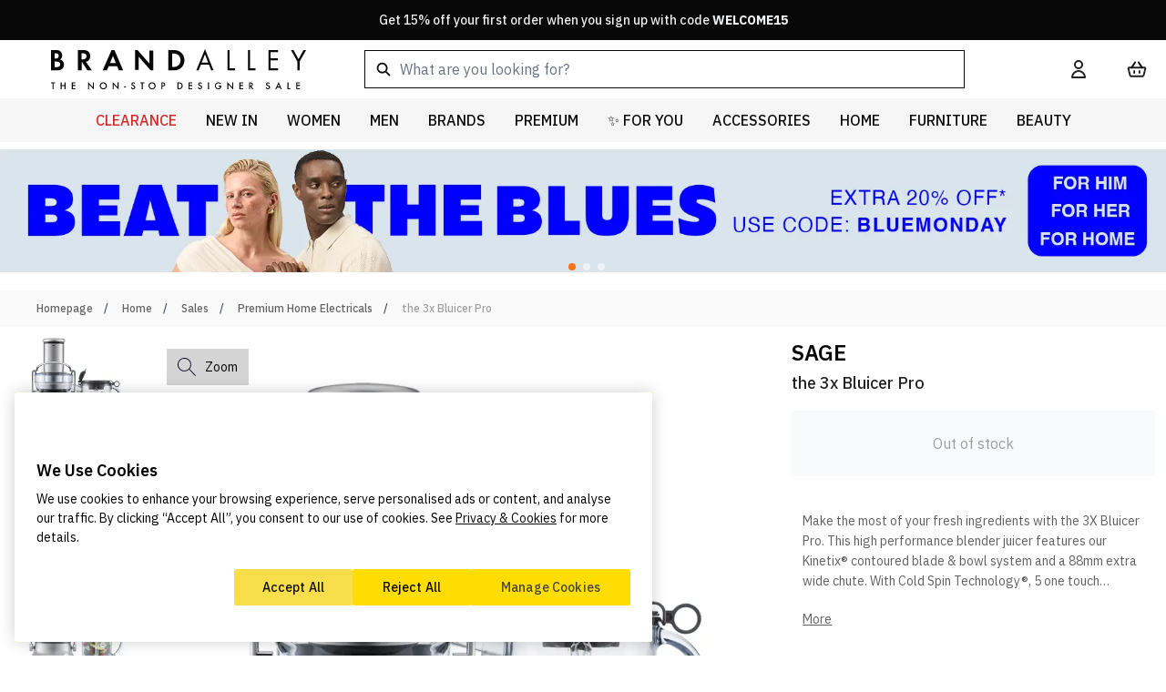

--- FILE ---
content_type: text/html; charset=UTF-8
request_url: https://www.brandalley.co.uk/18685717.html
body_size: 162091
content:
<!doctype html>
<html lang="en">
<head prefix="og: http://ogp.me/ns# fb: http://ogp.me/ns/fb# product: http://ogp.me/ns/product#">
    <title>Sage the 3x Bluicer Pro - BrandAlley</title>
<meta charset="utf-8"/>
<meta name="description" content="Make the most of your fresh ingredients with the 3X Bluicer Pro. This high performance blender juicer features our Kinetix&reg; contoured blade &amp; bowl s"/>
<meta name="robots" content="INDEX,FOLLOW"/>
<meta name="viewport" content="width=device-width, initial-scale=1"/>
<link  rel="stylesheet" type="text/css"  media="all" href="https://www.brandalley.co.uk/static/version1768560878/frontend/Develo/brandalley/en_GB/css/styles.css" />
<link  rel="canonical" href="https://www.brandalley.co.uk/18685717.html" />
<link  rel="icon" type="image/x-icon" href="https://www.brandalley.co.uk/media/favicon/default/apple-touch-icon-57x57.jpeg" />
<link  rel="shortcut icon" type="image/x-icon" href="https://www.brandalley.co.uk/media/favicon/default/apple-touch-icon-57x57.jpeg" />
<style>
.ais-Panel .ais-RefinementList-searchBox {display:none;}
body #onetrust-consent-sdk .ot-sdk-container .ot-sdk-row #onetrust-button-group-parent #onetrust-pc-btn-handler {
    background-color: #ffdd00;
    border-color: #ffdd00;
}
body #onetrust-consent-sdk .ot-sdk-container .ot-sdk-row #onetrust-button-group-parent #onetrust-pc-btn-handler:hover { background-color: #fae673; border-color: #fae673;}
.product-slider-widget-container {display:none;}
#onetrust-consent-sdk .ot-sdk-container .ot-sdk-row #onetrust-button-group-parent .onetrust-banner-options #onetrust-accept-btn-handler, #onetrust-consent-sdk .ot-sdk-container .ot-sdk-row #onetrust-button-group-parent .onetrust-banner-options #onetrust-reject-all-handler {
    display: flex;
    justify-content: space-around;
    align-items: center;
}
.is-widget-container-categories, .is-widget-container-clearance_size{display: none;}
@media only screen and (max-width: 480px) {
  .out-stock__label {
    font-size: 1.2rem;
  }
}
@media only screen and (max-width: 760px) {
    [data-autocomplete-source-id="products"] {order:3}
    [data-autocomplete-source-id="categories"] {order:2}
    .aa-Panel.productColumn2{ overflow: scroll; margin-left: -12px; width:100%;}
}
</style>
<!-- Google Tag Manager -->
  <script>(function(w,d,s,l,i){w[l]=w[l]||[];w[l].push({'gtm.start':
  new Date().getTime(),event:'gtm.js'});var f=d.getElementsByTagName(s)[0],
  j=d.createElement(s),dl=l!='dataLayer'?'&l='+l:'';j.async=true;j.src=
  'https://brand.brandalley.co.uk/0qrgjq1xdg6667c.js?awl='+i.replace(/^GTM-/, '')+dl;f.parentNode.insertBefore(j,f);
  })(window,document,'script','dataLayer','GTM-N65KRZQF');</script>
  <!-- End Google Tag Manager -->


<!-- Brands Page empty brands fix -->
<script>
  if (/\/superhome?$/i.test(window.location.pathname)) {
    let style = document.createElement('style');
    style.innerHTML = '#parent-superhome show-error { display: none !important; }';
    document.head.appendChild(style);
  } 
</script>
<script>
document.addEventListener("DOMContentLoaded", function() {
  <!-- Temp Popup change -->
  var oldText = "Up to 80% Off";
    var newText = "New Customers 15% Off. Enter code WELCOME15 in Cart";
    var popupbanners = document.querySelectorAll('.develo-login-register-popup .h2.leading-none');
    popupbanners.forEach(function(el) {
            if (el.innerText.includes(oldText)) {
                el.innerText = newText;
                el.style.fontSize = "16px"; 
                el.style.lineHeight = "1.2";
                el.style.whiteSpace = "normal";
            }
        });

    if (!/\/brands\.html\/?$/i.test(window.location.pathname)) {
        return;
    }

    const config = window.algoliaConfig;
    if (!config || !config.applicationId || !config.apiKey) {
        return;
    }

    const client = algoliasearch(config.applicationId, config.apiKey);
    const indexName = config.indexName + '_products';
    const index = client.initIndex(indexName);

    index.search('', {
        facets: ['ba_brand'],
        filters: 'in_stock=1',
        hitsPerPage: 0,
        maxValuesPerFacet: 1000
    }).then(({ facets }) => {
        if (facets && facets['ba_brand']) {
            const liveBrands = new Set(
                Object.keys(facets['ba_brand']).map(name => normalize(name))
            );
            updateBrandStatus(liveBrands);
        }
    }).catch(err => {
        console.error(err);
    });

    function updateBrandStatus(liveBrandsSet) {
        const sections = document.querySelectorAll('div[id^="letter-"]');

        sections.forEach(section => {
            const listItems = section.querySelectorAll('li');

            listItems.forEach(li => {
                const link = li.querySelector('a');
                if (link) {
                    const htmlBrandName = normalize(link.innerText);

                    // If the brand is NOT in the live stock list
                    if (!liveBrandsSet.has(htmlBrandName)) {
                        // Grey it out
                        link.style.color = '#d1d5db'; 
                        // Make it not clickable
                        link.style.pointerEvents = 'none';
                        link.style.cursor = 'default';
                        link.style.textDecoration = 'none';
                        link.removeAttribute('href');
                    }
                }
            });
        });
    }

    function normalize(str) {
        return str ? str.trim().toLowerCase().replace(/\s+/g, ' ') : '';
    }
});
</script>    <script type="application/ld+json">
{"@context":"https://schema.org","@type":"ProductGroup","@id":"https://www.brandalley.co.uk/18685717.html#product-group","name":"the 3x Bluicer Pro","description":"Make the most of your fresh ingredients with the 3X Bluicer Pro. This high performance blender juicer features our Kinetix&reg; contoured blade &amp; bowl system and a 88mm extra wide chute. With Cold Spin Technology&reg;, 5 one touch programs and 10 precision speed control, you can extract fresh juice straight into a high capacity 1.5L blender jug and create delicious fresh, slushies, smoothies, cocktails and much more. Product Features: Blend, juice or both: You no longer need to choose. With the 3X Bluicer Pro you can blend, juice or combine both. Create healthier and flavoursome smoothies, frappes, slushies, fresh cocktails and many more by combining blended and juiced fresh ingredients into your creations. Maximise the freshness and get 3X the flavours, variety and fun. 5 One-Touch programs: One touch programs feature optimised time and speed combinations to produce tastier results. Enjoy dairy smoothies and smoother green smoothies thanks to the two smoothie programs. Turn ice into snow with pulse/ice crush or easily create delicious fresh cocktails with the frozen cocktail one touch program. Space-saving design: Save space with one base, for interchangeable actions, you can blend, juice or bluice using the same base. Also, with the pulp bin located behind the product base, the 3X Bluicer Pro features a new and unique space saving design for a better use of your countertop space. Kinetix&reg; bowl and blade system: Combines the functionality of a powerful blender with some food processing tasks for versatility and convenience. Crush and chop to turn ice into snow, fold and aerate for creamy smoothies and soups. Cold Spin Technology&reg;: Cold Spin Technology allows juice to flow up and through the stainless steel cutting disc surrounded by an Italian-made mesh filter to ensure an insignificant temperature increase, less than 1&deg;C. Extra-wide feed chute:&nbsp;Featuring an even bigger 88mm feed chute, the 3X Bluicer Pro allows you to juice whole fruits and vegetables without pre-cutting. Product Specifications: Dimensions: (W x D x H) 39.7 x 23.6 x 45 cm Includes: Cleaning brush, cup nozzle&nbsp; Capacity:&nbsp;Jug 1.5L, Pulp Bin 3L 10 speed settings 5 one-touch programs Power: 1350 W 2-year product warranty &nbsp;","url":"https://www.brandalley.co.uk/18685717.html","brand":{"@type":"Brand","name":"Sage"},"productGroupID":"18685717","image":"https://www.brandalley.co.uk/media/catalog/product/cache/72f127d2e2b30896fa28189114341db6/1/8/18685717-1_c1a013874fab4af38bf610f74ba01532.jpg","variesBy":["size","color"],"hasVariant":[{"@type":"Product","sku":"18685718","image":"https://www.brandalley.co.uk/media/catalog/product/cache/72f127d2e2b30896fa28189114341db6/1/8/18685717-1_c1a013874fab4af38bf610f74ba01532.jpg","name":"the 3x Bluicer Pro","offers":{"@type":"Offer","price":249,"priceCurrency":"GBP","availability":"https://schema.org/InStock","url":"https://www.brandalley.co.uk/18685717.html"},"gtin13":"9312432035705","size":"*","color":"Silver"}],"offers":{"@type":"AggregateOffer","lowPrice":249,"highPrice":249,"priceCurrency":"GBP","offerCount":1}}</script>
<link rel="preconnect" href="https://fonts.googleapis.com">
<link rel="preconnect" href="https://fonts.gstatic.com" crossorigin>
<link rel="preload" href="https://fonts.gstatic.com/s/anuphan/v3/2sDeZGxYgY7LkLT0mWoDam--C70.woff2" as="font" type="font/woff2" crossorigin><link rel="stylesheet" type="text/css" href="https://www.brandalley.co.uk/static/version1768560878/frontend/Develo/brandalley/en_GB/Trustpilot_Reviews/css/trustpilot.min.css" media="print" onload="this.media='all';" fetchpriority="low" />

<style type="text/css">
    .page-header [data-content-type=row]:has(.develo-top-banner){min-height:44px;height:44px}.aa-InputWrapperSuffix{display:none}@media (min-width:768px){.aa-InputWrapper .aa-Input{max-width:659px}}
</style>

        <script>
        const script = document.createElement("script");
        script.src = "https://cdn-ukwest.onetrust.com/scripttemplates/otSDKStub.js";
        script.type = "text/javascript";
        script.async = true;

        script.onload = function () {
            if (typeof OneTrustStub === "function") {
                OneTrustStub();
            }
        };

                script.setAttribute("data-domain-script", "2fb496a5-63d3-4407-beae-53dce41cfcd6");
        
        document.head.prepend(script);
    </script>


<script nonce="aHFjc3QxMW83OG5wZTJ0a3J2Y3U2Y2d5cGtsNTM1cGQ=">
    window.YIREO_GOOGLETAGMANAGER2_ENABLED = true;
    (function (events) {
        const initYireoGoogleTagManager2 = function () {
            events.forEach(function (eventType) {
                window.removeEventListener(eventType, initYireoGoogleTagManager2);
            });

                        (function (w, d, s, l, i) {
                w[l] = w[l] || [];
                w[l].push({'gtm.start': new Date().getTime(), event: 'gtm.js'});
                var f = d.getElementsByTagName(s)[0],
                    j = d.createElement(s),
                    dl = l != 'dataLayer' ? '&l=' + l : '';
                j.async = true;
                j.src = 'https://gtm.brandalley.co.uk/gtm.js?id=' + i + dl;
                f.parentNode.insertBefore(j, f);
            })(window, document, 'script', 'dataLayer', 'GTM-5CKV3DP5');
                    }

        events.forEach(function (eventType) {
            window.addEventListener(eventType, initYireoGoogleTagManager2, {once: true, passive: true})
        })
    })(['load', 'keydown', 'mouseover', 'scroll', 'touchstart', 'wheel']);

    </script>

    <link rel="preconnect" href="https://ANLXYSM6QE-dsn.algolia.net" crossorigin>
<script>
    var BASE_URL = 'https://www.brandalley.co.uk/';
    var THEME_PATH = 'https://www.brandalley.co.uk/static/version1768560878/frontend/Develo/brandalley/en_GB';
    var COOKIE_CONFIG = {
        "expires": null,
        "path": "\u002F",
        "domain": ".brandalley.co.uk",
        "secure": true,
        "lifetime": "2592000",
        "cookie_restriction_enabled": false    };
    var CURRENT_STORE_CODE = 'default';
    var CURRENT_WEBSITE_ID = '1';

    window.hyva = window.hyva || {}

    window.cookie_consent_groups = window.cookie_consent_groups || {}
    window.cookie_consent_groups['necessary'] = true;

    window.cookie_consent_config = window.cookie_consent_config || {};
    window.cookie_consent_config['necessary'] = [].concat(
        window.cookie_consent_config['necessary'] || [],
        [
            'user_allowed_save_cookie',
            'form_key',
            'mage-messages',
            'private_content_version',
            'mage-cache-sessid',
            'last_visited_store',
            'section_data_ids'
        ]
    );
</script>
<script>
    'use strict';
    (function( hyva, undefined ) {

        function lifetimeToExpires(options, defaults) {

            const lifetime = options.lifetime || defaults.lifetime;

            if (lifetime) {
                const date = new Date;
                date.setTime(date.getTime() + lifetime * 1000);
                return date;
            }

            return null;
        }

        function generateRandomString() {

            const allowedCharacters = '0123456789abcdefghijklmnopqrstuvwxyzABCDEFGHIJKLMNOPQRSTUVWXYZ',
                length = 16;

            let formKey = '',
                charactersLength = allowedCharacters.length;

            for (let i = 0; i < length; i++) {
                formKey += allowedCharacters[Math.round(Math.random() * (charactersLength - 1))]
            }

            return formKey;
        }

        const sessionCookieMarker = {noLifetime: true}

        const cookieTempStorage = {};

        const internalCookie = {
            get(name) {
                const v = document.cookie.match('(^|;) ?' + name + '=([^;]*)(;|$)');
                return v ? v[2] : null;
            },
            set(name, value, days, skipSetDomain) {
                let expires,
                    path,
                    domain,
                    secure,
                    samesite;

                const defaultCookieConfig = {
                    expires: null,
                    path: '/',
                    domain: null,
                    secure: false,
                    lifetime: null,
                    samesite: 'lax'
                };

                const cookieConfig = window.COOKIE_CONFIG || {};

                expires = days && days !== sessionCookieMarker
                    ? lifetimeToExpires({lifetime: 24 * 60 * 60 * days, expires: null}, defaultCookieConfig)
                    : lifetimeToExpires(window.COOKIE_CONFIG, defaultCookieConfig) || defaultCookieConfig.expires;

                path = cookieConfig.path || defaultCookieConfig.path;
                domain = !skipSetDomain && (cookieConfig.domain || defaultCookieConfig.domain);
                secure = cookieConfig.secure || defaultCookieConfig.secure;
                samesite = cookieConfig.samesite || defaultCookieConfig.samesite;

                document.cookie = name + "=" + encodeURIComponent(value) +
                    (expires && days !== sessionCookieMarker ? '; expires=' + expires.toGMTString() : '') +
                    (path ? '; path=' + path : '') +
                    (domain ? '; domain=' + domain : '') +
                    (secure ? '; secure' : '') +
                    (samesite ? '; samesite=' + samesite : 'lax');
            },
            isWebsiteAllowedToSaveCookie() {
                const allowedCookies = this.get('user_allowed_save_cookie');
                if (allowedCookies) {
                    const allowedWebsites = JSON.parse(unescape(allowedCookies));

                    return allowedWebsites[CURRENT_WEBSITE_ID] === 1;
                }
                return false;
            },
            getGroupByCookieName(name) {
                const cookieConsentConfig = window.cookie_consent_config || {};
                let group = null;
                for (let prop in cookieConsentConfig) {
                    if (!cookieConsentConfig.hasOwnProperty(prop)) continue;
                    if (cookieConsentConfig[prop].includes(name)) {
                        group = prop;
                        break;
                    }
                }
                return group;
            },
            isCookieAllowed(name) {
                const cookieGroup = this.getGroupByCookieName(name);
                return cookieGroup
                    ? window.cookie_consent_groups[cookieGroup]
                    : this.isWebsiteAllowedToSaveCookie();
            },
            saveTempStorageCookies() {
                for (const [name, data] of Object.entries(cookieTempStorage)) {
                    if (this.isCookieAllowed(name)) {
                        this.set(name, data['value'], data['days'], data['skipSetDomain']);
                        delete cookieTempStorage[name];
                    }
                }
            }
        };

        hyva.getCookie = (name) => {
            const cookieConfig = window.COOKIE_CONFIG || {};

            if (cookieConfig.cookie_restriction_enabled && ! internalCookie.isCookieAllowed(name)) {
                return cookieTempStorage[name] ? cookieTempStorage[name]['value'] : null;
            }

            return internalCookie.get(name);
        }

        hyva.setCookie = (name, value, days, skipSetDomain) => {
            const cookieConfig = window.COOKIE_CONFIG || {};

            if (cookieConfig.cookie_restriction_enabled && ! internalCookie.isCookieAllowed(name)) {
                cookieTempStorage[name] = {value, days, skipSetDomain};
                return;
            }
            return internalCookie.set(name, value, days, skipSetDomain);
        }


        hyva.setSessionCookie = (name, value, skipSetDomain) => {
            return hyva.setCookie(name, value, sessionCookieMarker, skipSetDomain)
        }

        hyva.getBrowserStorage = () => {
            const browserStorage = window.localStorage || window.sessionStorage;
            if (!browserStorage) {
                console.warn('Browser Storage is unavailable');
                return false;
            }
            try {
                browserStorage.setItem('storage_test', '1');
                browserStorage.removeItem('storage_test');
            } catch (error) {
                console.warn('Browser Storage is not accessible', error);
                return false;
            }
            return browserStorage;
        }

        hyva.postForm = (postParams) => {
            const form = document.createElement("form");

            let data = postParams.data;

            if (! postParams.skipUenc && ! data.uenc) {
                data.uenc = btoa(window.location.href);
            }
            form.method = "POST";
            form.action = postParams.action;

            Object.keys(postParams.data).map(key => {
                const field = document.createElement("input");
                field.type = 'hidden'
                field.value = postParams.data[key];
                field.name = key;
                form.appendChild(field);
            });

            const form_key = document.createElement("input");
            form_key.type = 'hidden';
            form_key.value = hyva.getFormKey();
            form_key.name="form_key";
            form.appendChild(form_key);

            document.body.appendChild(form);

            form.submit();
        }

        hyva.getFormKey = function () {
            let formKey = hyva.getCookie('form_key');

            if (!formKey) {
                formKey = generateRandomString();
                hyva.setCookie('form_key', formKey);
            }

            return formKey;
        }

        hyva.formatPrice = (value, showSign, options = {}) => {
            const formatter = new Intl.NumberFormat(
                'en\u002DGB',
                Object.assign({
                    style: 'currency',
                    currency: 'GBP',
                    signDisplay: showSign ? 'always' : 'auto'
                }, options)
            );
            return (typeof Intl.NumberFormat.prototype.formatToParts === 'function') ?
                formatter.formatToParts(value).map(({type, value}) => {
                    switch (type) {
                        case 'currency':
                            return '\u00A3' || value;
                        case 'minusSign':
                            return '- ';
                        case 'plusSign':
                            return '+ ';
                        default :
                            return value;
                    }
                }).reduce((string, part) => string + part) :
                formatter.format(value);
        }

        const formatStr = function (str, nStart) {
            const args = Array.from(arguments).slice(2);

            return str.replace(/(%+)([0-9]+)/g, (m, p, n) => {
                const idx = parseInt(n) - nStart;

                if (args[idx] === null || args[idx] === void 0) {
                    return m;
                }
                return p.length % 2
                    ? p.slice(0, -1).replace('%%', '%') + args[idx]
                    : p.replace('%%', '%') + n;
            })
        }

        hyva.str = function (string) {
            const args = Array.from(arguments);
            args.splice(1, 0, 1);

            return formatStr.apply(undefined, args);
        }

        hyva.strf = function () {
            const args = Array.from(arguments);
            args.splice(1, 0, 0);

            return formatStr.apply(undefined, args);
        }

        /**
         * Take a html string as `content` parameter and
         * extract an element from the DOM to replace in
         * the current page under the same selector,
         * defined by `targetSelector`
         */
        hyva.replaceDomElement = (targetSelector, content) => {
            // Parse the content and extract the DOM node using the `targetSelector`
            const parser = new DOMParser();
            const doc = parser.parseFromString(content, 'text/html');
            const contentNode = doc.querySelector(targetSelector);

            // Bail if content can't be found
            if (!contentNode) {
                return;
            }

            hyva.activateScripts(contentNode)

            // Replace the old DOM node with the new content
            document.querySelector(targetSelector).replaceWith(contentNode);

            // Reload customerSectionData and display cookie-messages if present
            window.dispatchEvent(new CustomEvent("reload-customer-section-data"));
            hyva.initMessages();
        }

        hyva.activateScripts = (contentNode) => {
            // Extract all the script tags from the content.
            // Script tags won't execute when inserted into a dom-element directly,
            // therefore we need to inject them to the head of the document.
            const tmpScripts = contentNode.getElementsByTagName('script');

            if (tmpScripts.length > 0) {
                // Push all script tags into an array
                // (to prevent dom manipulation while iterating over dom nodes)
                const scripts = [];
                for (let i = 0; i < tmpScripts.length; i++) {
                    scripts.push(tmpScripts[i]);
                }

                // Iterate over all script tags and duplicate+inject each into the head
                for (let i = 0; i < scripts.length; i++) {
                    let script = document.createElement('script');
                    script.innerHTML = scripts[i].innerHTML;

                    document.head.appendChild(script);

                    // Remove the original (non-executing) node from the content
                    scripts[i].parentNode.removeChild(scripts[i]);
                }
            }
            return contentNode;
        }

        const replace = {['+']: '-', ['/']: '_', ['=']: ','};
        hyva.getUenc = () => btoa(window.location.href).replace(/[+/=]/g, match => replace[match]);

        let currentTrap;

        const focusableElements = (rootElement) => {
            const selector = 'button, [href], input, select, textarea, details, [tabindex]:not([tabindex="-1"]';
            return Array.from(rootElement.querySelectorAll(selector))
                .filter(el => {
                    return el.style.display !== 'none'
                        && !el.disabled
                        && el.tabIndex !== -1
                        && (el.offsetWidth || el.offsetHeight || el.getClientRects().length)
                })
        }

        const focusTrap = (e) => {
            const isTabPressed = e.key === 'Tab' || e.keyCode === 9;
            if (!isTabPressed) return;

            const focusable = focusableElements(currentTrap)
            const firstFocusableElement = focusable[0]
            const lastFocusableElement = focusable[focusable.length - 1]

            e.shiftKey
                ? document.activeElement === firstFocusableElement && (lastFocusableElement.focus(), e.preventDefault())
                : document.activeElement === lastFocusableElement && (firstFocusableElement.focus(), e.preventDefault())
        };

        hyva.releaseFocus = (rootElement) => {
            if (currentTrap && (!rootElement || rootElement === currentTrap)) {
                currentTrap.removeEventListener('keydown', focusTrap)
                currentTrap = null
            }
        }
        hyva.trapFocus = (rootElement) => {
            if (!rootElement) return;
            hyva.releaseFocus()
            currentTrap = rootElement
            rootElement.addEventListener('keydown', focusTrap)
            const firstElement = focusableElements(rootElement)[0]
            firstElement && firstElement.focus()
        }

                hyva.alpineInitialized = (fn) => window.addEventListener('alpine:initialized', fn, {once: true})
                window.addEventListener('user-allowed-save-cookie', () => internalCookie.saveTempStorageCookies())

    }( window.hyva = window.hyva || {} ));
</script>
<script>
    if (!window.IntersectionObserver) {
        window.IntersectionObserver = function (callback) {
            this.observe = el => el && callback(this.takeRecords());
            this.takeRecords = () => [{isIntersecting: true, intersectionRatio: 1}];
            this.disconnect = () => {};
            this.unobserve = () => {};
        }
    }
</script>
</head>
<body id="html-body" class="page-product-configurable catalog-product-view product-18685717 page-layout-1column">

<script>
    function develoWrapperLoginRegisterPopup() {
        return {
            ...hyva.modal(),
            isCustomerLoggedIn: brandAlleyIsCustomerLoggedIn,
            forceGuestPopupEnabled: true,
            includeElements: "a#customer-menu,#cart-drawer" ?? '',
            includeClasses: "#cart-drawer .btn-outline,.checkout-methods-items .btn-primary" ?? '',
            excludeClasses: "a.btn-outline,.brand-directory-main,.login-overlay,.brand-products-top .breadcrumbs,.brand-description-content,.brand-share,.brand-product-list .item,.view-more-brand-list,.allowLink,.social-links,#footer,#showJoinBox,#showLoginBox,.new-login,.logo,.logo-link,li.blog,.main-cat,#login-form,.customer-account-forgotpassword #form-validate,.customer-account-create #form-validate,.cms-page-view .main-container,.contacts-index-index .main-container,.closeBtn,.contact-link,.add-to-basket-button,.login-page-form-button,.login-page-register-button,.register-page-register-button,.recaptcha-legal-notice,.footer-link,.forgot-password-link,.back" ?? '',
            modalInstancesToIgnore: null ?? '',
            intentUrl: '',
            loginRedirectCookieName: 'login_redirect',
            storeCode: "default",
            init() {
                this.setupGlobalHandlers();
                this.setupClassesElementList();
                this.replaceBackdropHandler();
                this.resetRedirect();

                if (this.forceGuestPopupEnabled && !this.isCustomerLoggedIn()) {
                    this.setupGuestPopup();
                }
            },
            setupClassesElementList() {
                this.includeElements = this.includeElements.split(',')
                this.includeClasses = this.includeClasses.split(',')
                this.excludeClasses = this.excludeClasses.split(',')
                this.modalInstancesToIgnore = this.modalInstancesToIgnore.split(',')
                this.modalInstancesToIgnore.push("login-register-modal")
            },
            resetRedirect() {
                /**
                 * At this point if customer is not currently logged in then we will reset the redirect cookie
                 * @type {string}
                 */
                document.cookie = `login_redirect=; path=/; domain=www.brandalley.co.uk; expires=Thu, 01 Jan 1970 00:00:00 UTC;`
                document.cookie = `login_redirect=; path=/; domain=.www.brandalley.co.uk; expires=Thu, 01 Jan 1970 00:00:00 UTC;`
            },
            setupGuestPopup() {

                /**
                 * Setup events manually on the include elements, so they override and prevent alpine actions
                 * Important: This will only find elements to trigger that exist on page-load
                 * Meaning x-if elements such as cart checkout button will not be found.
                 */
                if (this.includeClasses.length) {
                    const includeClassesElementsList = document.querySelectorAll(this.includeClasses);

                    includeClassesElementsList.forEach((element) => {
                        element.addEventListener('click', (e) => {
                            if (this.isCustomerLoggedIn()) {
                                return;
                            }

                            e.preventDefault();
                            e.stopImmediatePropagation();
                            if (element.tagName.toLowerCase() === 'a') {
                                this.redirectLoginSignupIntent(e);
                            }
                            showDeveloLoginRegisterPopup();
                        })
                    });
                }

                // Setup events globally for any mixture of elements and classes/ids that are in the exclusion list
                window.addEventListener('click', (e) => this.handleShowPopup(e))
            },
            handleShowPopup(clickEvent) {
                if (this.isCustomerLoggedIn()) {
                    return;
                }
                let triggerModal = true
                let clickedElement = clickEvent.target
                let clickedElClasses = clickedElement.classList.entries()
                let baClassList = []
                let baIdList = []

                /**
                 * Check if the captured element is inside a modal instance.
                 * Check if the modal instance is in our ignore list, so it won't be checked for triggerable elements.
                 */
                let modalInstance = clickedElement.closest('div[aria-modal]') ?? clickedElement.closest('div[x-ref]')
                let isModalOpen = modalInstance

                if (modalInstance && !this.modalInstancesToIgnore.includes(modalInstance.getAttribute('aria-labelledby'))) {
                    // At this point we can just say the modal is open to stop the process
                    isModalOpen = false;
                }

                // Exclusion list clicked el checks
                const isCapturedElementCorrect = this.includeElements.includes(clickedElement.tagName.toLowerCase())
                const isCapturedElementAncestorCorrect = clickedElement.closest(this.includeElements)

                // Inclusion list clicked el checks
                const isCapturedElementInIncludeClasses = this.includeClasses.includes(clickedElement.tagName.toLowerCase())
                const isCapturedElementAncestorInIncludeClasses = clickedElement.closest(this.includeClasses)

                // Is inside cookie banner
                const isInsideCookieBanner = clickedElement.closest('#onetrust-consent-sdk')

                /**
                 * isModalOpen - Checks for any valid instances of a modal are already open and ignore elements inside to re-trigger
                 * isCapturedElementCorrect - Is the clicked element in the whitelist
                 * isCapturedElementAncestorCorrect - Is the clicked element ancestor in the whitelist
                 * isInsideCookieBanner - Custom check for cookie banner as this is element is not considered modal
                 */
                if (!isModalOpen && (isCapturedElementCorrect || isCapturedElementAncestorCorrect) && !isInsideCookieBanner) {
                    // If the captured element fails validation then we know the ancestor should be our target
                    if (!this.includeElements.includes(clickedElement.tagName.toLowerCase())) {
                        // Update the element that was captured to be the ancestor that matches
                        clickedElement = clickedElement.closest(this.includeElements)
                        clickedElClasses = clickedElement.classList.entries()
                    }

                    /**
                     * If captured element was found in the include classes list then just return as it should trigger
                     * Quick check for sanity on inclusion and exclusion elements that are trying to do both
                     */
                    if (isCapturedElementInIncludeClasses || isCapturedElementAncestorInIncludeClasses) {
                        if (isCapturedElementCorrect || isCapturedElementAncestorCorrect) {
                            console.error('Element found in both inclusion and exclusion list:', clickedElement)
                        }
                        return;
                    }

                    buildClassIdList(this.excludeClasses)

                    // Check if captured element classes should not trigger modal
                    for (const value of clickedElClasses) {
                        if (baClassList.includes(value[1])) {
                            triggerModal = false
                        }
                    }

                    // Check if captured element ID should not trigger modal
                    if (baIdList.includes(clickedElement['id'])) {
                        triggerModal = false
                    }

                    if (clickedElement.tagName.toLowerCase() === 'a') {
                        this.redirectLoginSignupIntent(clickEvent)
                    }

                    if (triggerModal) {
                        clickEvent.preventDefault()
                        clickEvent.stopImmediatePropagation()
                        showDeveloLoginRegisterPopup()
                    }

                    /**
                     * Sets up an array of classes and IDs to check against
                     */
                    function buildClassIdList(excludeClasses) {
                        excludeClasses.map((val) => {
                            if (val.includes('.')) {
                                val = val.replace('.', '').trim()
                                baClassList.push(val)
                            } else if (val.includes('#')) {
                                val = val.replace('#', '').trim()
                                baIdList.push(val)
                            }
                        })
                    }
                }
            },
            /**
             * Sets the redirect cookie for login and register when links are clicked with a valid URL
             * @param clickEvent
             */
            redirectLoginSignupIntent(clickEvent) {

                let target = clickEvent.target;
                const isLink = target.tagName.toLowerCase() === 'a';
                const isParentLink = clickEvent.target.closest('a');
                const excludeIds = ['customer-menu']

                /**
                 * Get the correct link element if the captured element happens to be a child instead
                 */
                if (!isLink && isParentLink) {
                    target = target.closest('a')
                }

                /**
                 * If we click on any excluded links then do not set the redirect
                 * This is to help handle edge-cases where clicking the
                 * customer account button may set the URL to logout
                 */
                if (excludeIds.includes(target['id'])) {
                    return;
                }

                if (urlValidator(target['href'])) {
                    // Valid URL
                    this.intentUrl = target['href']
                }

                /**
                 * Set the redirect cookie for login and register success
                 * This is handled with getRedirectCookie within the relevant process
                 */
                if (this.intentUrl) {
                    hyva.setCookie(`${this.loginRedirectCookieName}`, this.intentUrl)
                }

                /**
                 * Validates a string as a URL
                 * @param hrefUrl
                 * @returns {boolean}
                 */
                function urlValidator(hrefUrl) {
                    try {
                        new URL(hrefUrl);
                        return true;
                    } catch (err) {
                        return false;
                    }
                }
            }
            ,
            replaceBackdropHandler() {
                // Possible Hyvä bug for backdrop click ev causing error logs
                document.removeEventListener('click', window.hyva.modal.eventListeners.click);

                /**
                 * TODO: Refactor to close modal on clicking backdrop but only if click is not originated from inside
                 * as safari bug when highlighting input text inside the modal but releasing the click outside
                 */
            }
            ,
            setupGlobalHandlers() {
                const popupContainer = document.querySelector('.develo-login-register-popup');

                window.showDeveloLoginRegisterPopup = (e) => {
                    const event = new Event('login.popup.triggered');
                    document.dispatchEvent(event);

                    this.show('login-register-modal', e);
                    popupContainer.classList.add('popup-open');
                }
                window.hideDeveloLoginRegisterPopup = () => {
                    this.ok();
                    popupContainer.classList.remove('popup-open');
                }
            }
            ,
        }
    }
</script>
<div x-cloak x-data="develoWrapperLoginRegisterPopup()">
    <div x-cloak    x-bind="overlay('login-register-modal')"
    x-spread="overlay('login-register-modal')"
    class="fixed inset-0 bg-black bg-opacity-50 z-50">
    <div class="h-full overflow-auto fixed flex justify-center items-center text-left pt-0 inset-x-0 top-0 pt-1">
        <div x-ref="login-register-modal" role="dialog" aria-modal="true"
                                                     aria-labelledby="login-register-modal"
                         class="absolute top-[1.5rem] inline-block bg-white shadow-xl w-full max-w-[380px]">
            
<script>
    function develoLoginRegisterTabWrapper() {
        return {
            tabs: [
                {
                    value: "default",
                    label: "Default",
                    hidden: true
                },
                {
                    value: "log in",
                    label: "Log in",
                    hidden: false
                },
                {
                    value: "sign up",
                    label: "Sign up",
                    hidden: false
                },
                {
                    value: "forgot password",
                    label: "Forgot password",
                    hidden: true
                },
                {
                    value: "newsletter opt",
                    label: "Newsletter opt",
                    hidden: true
                }
            ],
            activeTab: false,
            showTabHeadings: false,
            hiddenTabs: [],
            loading: false,
            newCustomerRegister: false,
            newCustomerRegisterEmail: '',
            init() {
                this.activeTab = this.defaultTab()
                this.setDefaultHiddenTabs()
                this.updateHideLogic()

                // This will override the default tab on load if social customer register
                this.checkCookiesForPopupLogic()

                this.$watch('activeTab', (tab) => {

                    // Wait for render tick, so we know tab has swapped in the DOM
                    this.$nextTick(() => {

                        // If changing to home/default then do nothing
                        if (tab === 'default') {
                            return;
                        }

                        // Update focus on the first form input in that tab
                        const transformedName = tab.replace(/\s/g, '-').toLowerCase()
                        const tabContentWrapper = document.getElementById(`${transformedName}-tab-content`)
                        const tabContentForm = tabContentWrapper.getElementsByTagName('form').item(0)

                        /**
                         * Check if the input that should be focused first is inside a nested step section
                         * otherwise default to first
                         */
                        if (tabContentForm) {
                            let firstInput = tabContentForm.querySelector('.field.tab-focus-first input') ?
                                tabContentForm.querySelector('.field.tab-focus-first input') :
                                tabContentForm.querySelector('.field input')

                            firstInput.focus()
                        }
                    })
                })
            },
            checkCookiesForPopupLogic() {
                if (hyva.getCookie('develo_social_register_newsletter_opt')) {
                    this.newCustomerRegister = true;
                } else if (hyva.getCookie('develo_social_trigger_show_popup')) {
                    // Popup has been manually triggered by this cookie being set from a preceding process
                    showDeveloLoginRegisterPopup()
                    document.cookie = "develo_social_trigger_show_popup=; expires=Thu, 01 Jan 1970 00:00:00 UTC; path=/;";
                }
            },
            defaultTab() {
                return this.tabs[0].value
            },
            setDefaultHiddenTabs() {
                this.tabs.forEach(tab => {
                    if (tab.hidden) {
                        this.hiddenTabs.push(tab.value)
                    }
                })
            },
            /**
             * Use this to change the current tab.
             * Identifies the tab heading visibility before changing active content
             *
             * @param tabName
             */
            changeTab(tabName) {
                // Hide the tabs first before we switch to the active content
                this.setTabVisibility(tabName)
                this.activeTab = tabName
            },
            setTabVisibility(tabName) {
                this.showTabHeadings = !this.hiddenTabs.includes(tabName);
            },
            removeCookie() {
                document.cookie = "develo_social_register_newsletter_opt=; expires=Thu, 01 Jan 1970 00:00:00 UTC; path=/;";
            },
            updateHideLogic() {
                const originalOk = this.ok
                this.ok = () => {

                    // If user closes the modal whilst being asked for preference then remove cookie
                    if (this.activeTab === 'newsletter opt') {
                        this.removeCookie()
                    }

                    originalOk.call(this);

                    /**
                     * Hook into hide (ok) method from Hyvä modal.
                     * Reset modal state after transition delay, modal transition default is 300
                     * Keep at 400 or above for Safari transition being slower
                     */
                    const transitionDelay = 400
                    setTimeout(() => {
                        this.resetModalState();
                    }, transitionDelay);
                }
            },
            resetModalState() {
                this.changeTab(this.defaultTab())
            },
            eventListeners: {
                ['@private-content-loaded.window'](event) {
                    if (!this.isCustomerLoggedIn || !this.newCustomerRegister) {
                        return;
                    }
                    const data = event.detail.data;
                    if (data.customer.email) {
                        this.changeTab('newsletter opt')
                        this.newCustomerRegisterEmail = data.customer.email
                        showDeveloLoginRegisterPopup()
                    }
                }
            }
        }
    }
</script>

<div x-data="develoLoginRegisterTabWrapper()" class="develo-login-register-popup" x-focus-first x-bind="eventListeners">

    
<script>
    function develoLoginRegisterBanners() {
        return {
            banners: [
                {
                    name: 'default',
                    src: 'https://www.brandalley.co.uk/static/version1768560878/frontend/Develo/brandalley/en_GB/images/login-register-modal/modal-popup-default.jpeg',
                },
                {
                    name: 'log in',
                    src: 'https://www.brandalley.co.uk/static/version1768560878/frontend/Develo/brandalley/en_GB/images/login-register-modal/modal-popup-log-in.jpeg',
                },
                {
                    name: 'sign up',
                    src: 'https://www.brandalley.co.uk/static/version1768560878/frontend/Develo/brandalley/en_GB/images/login-register-modal/modal-popup-sign-up.jpeg',
                },
                {
                    name: 'forgot password',
                    src: 'https://www.brandalley.co.uk/static/version1768560878/frontend/Develo/brandalley/en_GB/images/login-register-modal/modal-popup-log-in.jpeg',
                },
                {
                    name: 'newsletter opt',
                    src: '',
                },
            ],
            activeBanner: 'default',
            setBanner() {
                return this.banners.map(banner => {
                    if (banner.name === this.activeTab) {
                        this.activeBanner = banner.src
                    }
                })
            },
            init() {
                this.setBanner()
                this.$watch('activeTab', () => {
                    this.setBanner()
                })
            }
        }
    }
</script>

<div x-data="develoLoginRegisterBanners()">
    <div class="relative">

        <div x-show="activeBanner">

            <img :src="activeBanner"
                 class="h-[254px] object-cover bg-white"
                 :alt="'Popup Home Banner ' + activeTab"
                 loading="lazy"
                 width="380"
                 height="254">
            <div class="bg-black opacity-30 absolute top-0 w-full h-full"></div>

        </div>

        <div x-show="!activeBanner">

            <div class="h-[120px] w-full bg-white"></div>

        </div>

        <div class="absolute top-0 w-full h-full flex flex-col justify-stretch items-center gap-[24px] px-3 pt-3 pb-8">


            <template x-if="activeBanner">
                <button @click="window.hideDeveloLoginRegisterPopup" class="ml-auto cursor-pointer">
                    <svg xmlns="http://www.w3.org/2000/svg" width="24" height="24" stroke="currentColor" viewBox="0 0 24 25" fill="none" class="text-white" role="img">
    <path d="M6 6.66016L18 18.6602M6 18.6602L18 6.66016L6 18.6602Z" stroke-width="2" stroke-linecap="round" stroke-linejoin="round"/>
<title>cross</title></svg>
                </button>
            </template>

            <template x-if="!activeBanner">
                <button @click="window.hideDeveloLoginRegisterPopup" class="ml-auto cursor-pointer">
                    <svg xmlns="http://www.w3.org/2000/svg" width="24" height="24" stroke="currentColor" viewBox="0 0 24 25" fill="none" class="text-black" role="img">
    <path d="M6 6.66016L18 18.6602M6 18.6602L18 6.66016L6 18.6602Z" stroke-width="2" stroke-linecap="round" stroke-linejoin="round"/>
<title>cross</title></svg>
                </button>
            </template>

            <template x-if="activeTab !== 'newsletter opt'">

                <img src="https://www.brandalley.co.uk/static/version1768560878/frontend/Develo/brandalley/en_GB/images/login-register-modal/logo.svg"
                     class="w-[150px]"
                     alt="Brandalley Logo"
                     loading="lazy"
                     width="150"
                     height="13" />

            </template>

            <template x-if="activeTab === 'newsletter opt'">

                <img src="https://www.brandalley.co.uk/static/version1768560878/frontend/Develo/brandalley/en_GB/images/login-register-modal/logo-black.svg"
                     class="w-[150px]"
                     alt="Brandalley Logo"
                     loading="lazy"
                     width="150"
                     height="13" />

            </template>


            <div x-show="activeBanner">
                <template x-if="['log in', 'forgot password'].includes(activeTab)">

                    <div class="flex h-full items-center justify-center mt-8">

                        <div class="h1 text-white font-semibold leading-none text-center">
                            Welcome Back!                        </div>
                    </div>

                </template>

                <template x-if="!['log in', 'forgot password'].includes(activeTab)">

                    <div>

                        <div class="text-center mx-auto w-64 mb-6">

                            <div class="h1 text-white font-semibold leading-none">
                                Exclusive Designer Sales.                            </div>

                        </div>

                        <div class="bg-primary text-center px-3 py-1.5">

                            <div class="h2 leading-none">
                                Up to 80% Off                            </div>

                        </div>
                    </div>

                </template>
            </div>

        </div>

    </div>

</div>

    <template x-cloak x-if="showTabHeadings">

        <div class="flex justify-center items-center bg-brand-natural-50">
            <template x-for="(tab, index) in tabs" :key="index">
                <button
                    @click.prevent="tab.value === 'log in' ? changeTab('default') : changeTab(tab.value)"
                    class="text-ba-lg text-gray-900 font-medium px-4 py-3.5 relative hover:bg-brand-natural-200"
                    :class="tab.hidden && 'hidden'">
                    <span x-text="tab.label"></span>
                    <span
                        x-show="activeTab === tab.value"
                        class="absolute left-0 bottom-0 h-0.5 bg-black w-full"
                        x-transition:enter="transition ease-out duration-100"
                        x-transition:enter-start="opacity-0 scale-90"
                        x-transition:enter-end="opacity-100 scale-100"
                        x-transition:leave="transition ease-in duration-100"
                        x-transition:leave-start="opacity-100 scale-100"
                        x-transition:leave-end="opacity-0 scale-90"></span>
                </button>
            </template>
        </div>

    </template>

    <div id="develo-login-register-modal-tab-content" class="my-6 mx-6">
        <template x-if="activeTab == 'default'">
            <div id="default-tab-content">
                
<script>
    function develoLoginRegisterTabDefault() {
        return {
            popupCenter({url, title, w, h}) {
                /* Pulled from Compat */
                const dualScreenLeft = window.screenLeft !== undefined ? window.screenLeft : window.screenX;
                const dualScreenTop = window.screenTop !== undefined ? window.screenTop : window.screenY;
                const width = window.innerWidth ? window.innerWidth : document.documentElement.clientWidth ? document.documentElement.clientWidth : screen.width;
                const height = window.innerHeight ? window.innerHeight : document.documentElement.clientHeight ? document.documentElement.clientHeight : screen.height;
                const systemZoom = width / window.screen.availWidth;
                const left = (width - w) / 2 / systemZoom + dualScreenLeft;
                const top = (height - h) / 2 / systemZoom + dualScreenTop;
                const newWindow = window.open(url, title,
                    `
                    scrollbars=yes,
                    width=${w},
                    height=${h},
                    top=${top},
                    left=${left}
                    `
                )

                if (window.focus) newWindow.focus();
            },
            openPopUp(url, label) {
                /* Pulled from Compat */
                const date = new Date();
                const currentTime = date.getTime();
                let widthLimit = 640;
                let heightLimit = 480;
                let width = window.innerWidth / 2 > widthLimit ? window.innerWidth / 2 : widthLimit;
                let height = window.innerHeight / 2 > heightLimit ? window.innerHeight / 2 : heightLimit;
                this.popupCenter({
                    url: url + '?' + currentTime,
                    title: label,
                    w: width,
                    h: height
                });
            }
        }
    }
</script>

<div x-data="develoLoginRegisterTabDefault()">
    <div class="text-2xl text-center font-semibold mb-6">
        Log in or Sign up    </div>

    <div class="flex flex-col gap-y-4 mb-8">
                                <button class="btn btn-icon-left btn-outline cursor-pointer"
                    @click="openPopUp('https://www.brandalley.co.uk/sociallogin/social/login/type/google/',  'Google')">
                                    <svg xmlns="http://www.w3.org/2000/svg" width="18" height="18" viewBox="0 0 19 18" fill="none" class="mr-2 fill-[#1a77f2]" role="img">
    <g clip-path="url(#clip0_23137_24176)">
        <path d="M18.1445 9.20377C18.1445 8.59198 18.0949 7.97687 17.9891 7.375H9.5V10.8407H14.3613C14.1596 11.9585 13.5114 12.9473 12.5623 13.5756V15.8244H15.4625C17.1656 14.2569 18.1445 11.942 18.1445 9.20377Z" fill="#4285F4"/>
        <path d="M9.49966 18.002C11.927 18.002 13.974 17.205 15.4655 15.8293L12.5652 13.5805C11.7583 14.1295 10.7166 14.4403 9.50296 14.4403C7.15499 14.4403 5.16418 12.8563 4.44987 10.7266H1.45703V13.0448C2.98487 16.0839 6.09675 18.002 9.49966 18.002Z" fill="#34A853"/>
        <path d="M4.4469 10.725C4.06991 9.60727 4.06991 8.39691 4.4469 7.27914V4.96094H1.45738C0.180875 7.50402 0.180875 10.5002 1.45738 13.0432L4.4469 10.725Z" fill="#FBBC04"/>
        <path d="M9.49965 3.56224C10.7828 3.5424 12.0229 4.02523 12.9522 4.9115L15.5217 2.34196C13.8947 0.814129 11.7352 -0.0258495 9.49965 0.000606499C6.09675 0.000606499 2.98487 1.91867 1.45703 4.96111L4.44656 7.27931C5.15756 5.1463 7.15169 3.56224 9.49965 3.56224Z" fill="#EA4335"/>
    </g>
    <defs>w
        <clipPath id="clip0_23137_24176">
            <rect width="18" height="18" fill="white" transform="translate(0.5)"/>
        </clipPath>
    </defs>
<title>google</title></svg>
                                Continue with Google            </button>
                                <button class="btn btn-icon-left btn-outline cursor-pointer"
                    @click="openPopUp('https://www.brandalley.co.uk/sociallogin/social/login/type/facebook/',  'Facebook')">
                                    <svg xmlns="http://www.w3.org/2000/svg" width="18" height="18" viewBox="0 0 24 24" fill="none" class="mr-2 fill-[#1a77f2]" role="img">
    <path d="M24 12C24 5.37258 18.6274 0 12 0C5.37258 0 0 5.37258 0 12C0 17.9895 4.3882 22.954 10.125 23.8542V15.4688H7.07812V12H10.125V9.35625C10.125 6.34875 11.9166 4.6875 14.6576 4.6875C15.9701 4.6875 17.3438 4.92188 17.3438 4.92188V7.875H15.8306C14.34 7.875 13.875 8.80008 13.875 9.75V12H17.2031L16.6711 15.4688H13.875V23.8542C19.6118 22.954 24 17.9895 24 12Z"/>
<title>facebook</title></svg>
                                Continue with Facebook            </button>
        
        <button class="btn btn-icon-left btn-outline cursor-pointer" @click="changeTab('log in')">
            <svg xmlns="http://www.w3.org/2000/svg" class="mr-2" fill="none" viewBox="0 0 24 24" stroke="currentColor" stroke-width="2" width="18" height="18" role="img">
    <path stroke-linecap="round" stroke-linejoin="round" d="M3 8l7.89 5.26a2 2 0 002.22 0L21 8M5 19h14a2 2 0 002-2V7a2 2 0 00-2-2H5a2 2 0 00-2 2v10a2 2 0 002 2z"/>
<title>mail</title></svg>
            Continue with Email        </button>

        <button @click="changeTab('log in')" class="btn btn-text text-sm font-medium cursor-pointer">
            Already a member? Log in        </button>
    </div>
</div>
            </div>
        </template>

        <div x-show="activeTab === 'log in'">
            <div id="log-in-tab-content">
                
<script>
    function develoLoginRegisterTabLogin() {
        return {
            errors: 0,
            hasCaptchaToken: 0,
            email: '',
            existingLoginEmail: '',
            password: '',
            showPassword: false,
            displayErrorMessage: false,
            errorMessage: '',
            loading: false,
            submitForm() {
                this.loading = true
                this.validate()
                    .then(() => {
                        const $form = document.getElementById('develo-customer-login-form');
                        
                        if (this.errors === 0) {
                            try {
                                // Checks if customer account details are valid or not
                                this.sendLoginForm($form)
                            } catch (e) {
                                this.loading = false
                                console.log(e)
                            }
                        }
                    })
                    .catch((invalid) => {
                        if (invalid.length > 0) {
                            invalid[0].focus();
                            this.loading = false
                        }
                    })
            },
            sendLoginForm(form) {
                fetch(
                    BASE_URL + 'loginpopup/login',
                    {
                        method: 'post',
                        body: new URLSearchParams({
                            form_key: hyva.getFormKey(),
                            email: this.email,
                            password: this.password
                        }),
                        headers: {contentType: 'application/json'}
                    }
                )
                    .then(response => {
                        if (response.ok) {
                            // Finally do the full login process
                            if (this.errors === 0) {
                                form.submit();
                            }
                        } else {
                            return response.json()
                                .then(error => {
                                    // Setup error messages on the form
                                    this.errorMessage = error.message
                                }).catch(error => {
                                    console.error('Failed to parse JSON response.', error);
                                });
                        }
                    })
                    .catch(error => {
                        console.error('Failed to login: ', error);
                    })
                    .finally(() => this.loading = false)
            },
            eventListeners: {
                ['@register-transfer-login-email.window'](event) {
                    if (event.detail) {
                        this.existingLoginEmail = true
                        this.email = event.detail
                    }
                },
                ['@show-recaptcha-modal-error.window'](event) {
                    if (event.detail.form === 'develo-customer-login-form') {
                        this.errorMessage = event.detail.msg
                    }
                    this.loading = false
                }
            }
        }
    }
</script>

<div>
    <div x-data="develoLoginRegisterTabLogin()" x-bind="eventListeners">
        <div x-show="existingLoginEmail" class="develo-form-message-container form-success">
            <div class="form-message">
                <span class="font-semibold">Pssst! &nbsp;</span>
                You already have an account!            </div>
        </div>
        <div x-show="errorMessage" class="develo-form-message-container form-error">
            <div class="form-message">
                <span x-html="errorMessage"></span>
            </div>
        </div>
        <form
            x-data="hyva.formValidation($el)"
            class="flex flex-col mb-4"
            action="https://www.brandalley.co.uk/customer/account/loginPost/referer/aHR0cHM6Ly93d3cuYnJhbmRhbGxleS5jby51ay8xODY4NTcxNy5odG1s/"
            method="post"
            @submit.prevent="submitForm()"
            id="develo-customer-login-form">
            <input type="hidden" name="form_key" :value="hyva.getFormKey()">
            <div class="field field-reserved email required">
                <label for="develo_login_email" class="hidden">
                    email                </label>
                <input name="login[username]"
                       class="form-input w-full h-[42px]"
                                            autocomplete="off"
                                           id="develo_login_email"
                       type="email"
                       x-model="email"
                       placeholder="Email"
                       title="Email"
                       data-validate='{"required": true, "email": true}'
                       data-msg-email="Enter&#x20;a&#x20;valid&#x20;email&#x20;address,&#x20;e.g.&#x20;in&#x20;the&#x20;format&#x20;user&#x40;domain.com."
                />
            </div>

            <div class="field field-reserved password required relative">
                <label for="develo_login_password" class="hidden">
                    Password                </label>
                <input name="login[password]"
                       class="form-input w-full h-[42px]"
                       required
                       :type="showPassword ? 'text' : 'password'"
                                            autocomplete="off"
                                           id="develo_login_password"
                       placeholder="Password"
                       title="Password"
                       data-validate='{"required": true}'
                       x-model="password"
                />
                <div x-on:click="showPassword = !showPassword"
                     class="absolute right-0 cursor-pointer px-4 top-3"
                     :aria-label="showPassword ? 'Hide\u0020Password' : 'Show\u0020Password'"
                >
                    <template x-if="!showPassword">
                        <svg xmlns="http://www.w3.org/2000/svg" fill="none" viewBox="0 0 24 24" stroke-width="2" stroke="currentColor" class="w-5 h-5" width="24" height="24" role="img">
  <path stroke-linecap="round" stroke-linejoin="round" d="M15 12a3 3 0 11-6 0 3 3 0 016 0z"/>
  <path stroke-linecap="round" stroke-linejoin="round" d="M2.458 12C3.732 7.943 7.523 5 12 5c4.478 0 8.268 2.943 9.542 7-1.274 4.057-5.064 7-9.542 7-4.477 0-8.268-2.943-9.542-7z"/>
<title>eye</title></svg>
                    </template>
                    <template x-if="showPassword">
                        <svg xmlns="http://www.w3.org/2000/svg" fill="none" viewBox="0 0 24 24" stroke-width="2" stroke="currentColor" class="w-5 h-5" width="24" height="24" role="img">
  <path stroke-linecap="round" stroke-linejoin="round" d="M13.875 18.825A10.05 10.05 0 0112 19c-4.478 0-8.268-2.943-9.543-7a9.97 9.97 0 011.563-3.029m5.858.908a3 3 0 114.243 4.243M9.878 9.878l4.242 4.242M9.88 9.88l-3.29-3.29m7.532 7.532l3.29 3.29M3 3l3.59 3.59m0 0A9.953 9.953 0 0112 5c4.478 0 8.268 2.943 9.543 7a10.025 10.025 0 01-4.132 5.411m0 0L21 21"/>
<title>eye-off</title></svg>
                    </template>
                </div>
            </div>

            <!-- Render the hidden input field that will be validated server side -->
            
            <button class="btn btn-primary mt-1" @submit.prevent="submitForm()" :disabled="loading">
                Log in            </button>
        </form>

        <button @click="changeTab('forgot password')" class="btn btn-text w-full text-sm font-medium cursor-pointer">
            Forgotten password?        </button>

            </div>
</div>
            </div>
        </div>

        <div x-show="activeTab === 'sign up'">
            <div id="sign-up-tab-content">
                
<script>
    function develoLoginRegisterTabRegister() {
        return {
            password: '',
            firstname: '',
            activeStep: 1,
            errors: 0,
            hasCaptchaToken: 0,
            showPassword: false,
            showPasswordConfirm: false,
            email: '',
            emailAvailability: false,
            query: '',
            errorMessage: '',
            subscriptionToggle: 0,
            init() {
                this.$watch('email', () => {
                    this.query = `{isEmailAvailable(email: "${this.email}") { is_email_available }}`
                })

                // Fix for pre-focusing password input when you go to the next step
                this.$watch('activeStep', async (val) => {
                    if (val === 1) {
                        return
                    }

                    setTimeout(() => {
                        let password = document.querySelector('#sign-up #password')
                        password.focus()
                    }, 100)
                })
            },
            goNextStep() {
                // If Step 1 then check email if valid
                if (this.activeStep === 1) {
                    this.validate()
                        .then(() => {
                            this.develoCheckEmailAvailability()
                        })
                        .catch((e) => {
                            // Failed Validation
                            console.log(e)
                        })
                } else {
                    //If Step 2 then submit form
                    this.submitForm()
                }
            },
            /**
             * Check if the email already exists - Reliant on config setting
             * Stores -> Configuration -> Sales -> Checkout -> Enable Guest Checkout Login
             * (Despite the name this is specific to checking email availability)
             */
            develoCheckEmailAvailability() {
                this.loading = true
                window.fetch('/graphql?' + new URLSearchParams({query: this.query}), {
                    headers: {
                        'Store': this.storeCode
                    }
                })
                    .then(response => response.json())
                    .then((response) => {
                        this.emailAvailability = response.data.isEmailAvailable ? response.data.isEmailAvailable.is_email_available : false

                        if (this.emailAvailability) {
                            // If email is able to sign up
                            this.activeStep = 2
                        } else {
                            // If email already exists, let log in component know it should prefill the email
                            window.dispatchEvent(new CustomEvent('register-transfer-login-email', {detail: this.email}))
                            this.changeTab('log in')
                        }
                    })
                    .finally(() => this.loading = false)
            },
            submitForm() {
                this.loading = true
                this.validate()
                    .then(() => {
                        const $form = document.getElementById('sign-up');
                        
                        if (this.errors === 0) {
                            // Let loading state stick as this is a page load

                            try {
                                $form.submit();
                            } catch (e) {
                                this.loading = false
                                console.log(e)
                            }
                        }
                    })
                    .catch((invalid) => {
                        if (invalid.length > 0) {
                            invalid[0].focus();
                            this.loading = false
                        }
                    })
            },
            eventListeners: {
                ['@show-recaptcha-modal-error.window'](event) {
                    if (event.detail.form === 'sign-up') {
                        this.errorMessage = event.detail.msg
                    }
                    this.loading = false
                }
            }
        }
    }
</script>

<script>
    'use strict';
    (() => {
        function _calculateStrength({elementID, valid}) {
            const password = document.getElementById(elementID),
                emailElm = document.getElementById('email_address');
            let displayScore;
            // Display score is based on combination of whether password is empty, valid, and zxcvbn strength
            if (!password || !password.value) {
                displayScore = 0;
            } else {
                // We should only perform this check in case there is an email field on screen
                if (emailElm && password.value && emailElm.value &&
                    password.value.toLowerCase() === emailElm.value.toLowerCase()) {
                    displayScore = 1;
                } else {
                    const zxcvbnScore = zxcvbn(password.value).score;
                    displayScore = valid && zxcvbnScore > 0 ? zxcvbnScore : 1;
                }
            }

            _displayStrength(displayScore);
        }

        function _displayStrength(displayScore) {
            let strengthLabel = '',
                className;

            switch (displayScore) {
                case 0:
                    strengthLabel = "No\u0020Password";
                    className = 'password-none';
                    break;

                case 1:
                    strengthLabel = "Weak";
                    className = 'password-weak';
                    break;

                case 2:
                    strengthLabel = "Medium";
                    className = 'password-medium';
                    break;

                case 3:
                    strengthLabel = "Strong";
                    className = 'password-strong';
                    break;

                case 4:
                    strengthLabel = "Very\u0020Strong";
                    className = 'password-very-strong';
                    break;
            }

            // Extend validator if Brandalley register popup is loaded to page
            const isPopup = document.querySelector('.develo-login-register-popup.popup-open');

            const meterElm = isPopup
                ? document.getElementById('popup-password-strength-meter-container')
                : document.getElementById('password-strength-meter-container');
            const meterLabelElm = isPopup
                ? document.getElementById('popup-password-strength-meter-label')
                : document.getElementById('password-strength-meter-label');

            if (meterElm && meterLabelElm) {
                if (meterElm.classList.contains('hidden')) {
                    meterElm.classList.remove('hidden');
                }
                meterElm.className = '';
                meterElm.classList.add(className);
                meterLabelElm.textContent = strengthLabel;
            }
        }

        let loading = false;
        const callbacks = [];

        function loadZxcvbn(cb) {
            callbacks.push(cb);
            if (loading) return;
            loading = true;

            const script = document.createElement('script');
            script.type = 'text/javascript';
            script.src = 'https\u003A\u002F\u002Fwww.brandalley.co.uk\u002Fstatic\u002Fversion1768560878\u002Ffrontend\u002FDevelo\u002Fbrandalley\u002Fen_GB\u002Fjs\u002Fzxcvbn.js';
            script.async = true;
            script.onload = () => callbacks.forEach(cb => cb());
            document.head.appendChild(script);
        }

        window.addEventListener('password-validate', function (evt) {
            if (evt.detail && evt.detail.elementID) {
                const passwordField = document.getElementById(evt.detail.elementID);

                if (passwordField) {
                    const idMappings = {
                        default: {
                            meter: 'password-strength-meter-container',
                            label: 'password-strength-meter-label',
                        },
                        popup: {
                            meter: 'popup-password-strength-meter-container',
                            label: 'popup-password-strength-meter-label',
                        }
                    };

                    const isPopup = document.querySelector('.develo-login-register-popup.popup-open');
                    const ids = isPopup ? idMappings.popup : idMappings.default;

                    const meterElm = document.getElementById(ids.meter);
                    const meterLabelElm = document.getElementById(ids.label);

                    if (meterElm && meterLabelElm) {
                        const cb = () => _calculateStrength({
                            elementID: evt.detail.elementID,
                            valid: evt.detail.valid,
                            meterElm: meterElm,
                            meterLabelElm: meterLabelElm
                        });
                        window.zxcvbn ? cb() : loadZxcvbn(cb);
                    }
                }
            }
        });


        document.addEventListener('DOMContentLoaded', () => {
            hyva && hyva.formValidation && hyva.formValidation.addRule('password-strength', function(value, options, field, context) {
                let counter = 0;
                const minCharacterSets = options.minCharacterSets !== undefined ?  options.minCharacterSets : 1;
                if (value.match(/\d+/)) {
                    counter++;
                }

                if (value.match(/[a-z]+/)) {
                    counter++;
                }

                if (value.match(/[A-Z]+/)) {
                    counter++;
                }

                if (value.match(/[^a-zA-Z0-9]+/)) {
                    counter++;
                }

                queueMicrotask(() => {
                    window.dispatchEvent(new CustomEvent('password-validate', { detail: {
                            elementID: field.element.id || 'password',
                            valid: field.state.valid
                        }}));
                });

                if (counter < minCharacterSets) {
                    const missing = minCharacterSets - counter;
                    return hyva.str('Please\u0020enter\u0020at\u0020least\u00201\u0020lower\u0020case\u0020letter,\u00201\u0020upper\u0020case\u0020letter,\u00201\u0020number\u0020and\u00201\u0020symbol.', missing);
                }
                return true;
            });
        })
    })();

    function initForm(formId) {
        return {
            formId: formId,
            errors: 0,
            hasCaptchaToken: 0,
            displayErrorMessage: false,
            showEmailField: false,
            showPasswordNew: false,
            showPasswordConfirm: false,
            showPasswordCurrent: false,
            showEmailPasswordCurrent: false,
            showPasswordFields: false,
            urlValidatePasswords: "https://www.brandalley.co.uk/validatepassword/index/index/",
            passwordFields: [
                '#email-current-password',
                '#current-password'
            ],
            setErrorMessages(messages) {
                this.errorMessages = [messages]
                this.displayErrorMessage = this.errorMessages.length
            },
            collectPasswords() {
                var passwords = {};
                for (var a=0; this.passwordFields.length > a; a++) {
                    var field = document.querySelector(this.passwordFields[a]);
                    if (!field || window.getComputedStyle(field).display === "none") { // exists or hidden
                        continue;
                    }
                    passwords[this.passwordFields[a]] = field.value;
                }
                return passwords;
            },
            submitForm() {
                var self = this;
                async function validatePasswords(passwords) {
                    var urlValidate = self.urlValidatePasswords + '?form_key=' + hyva.getFormKey();
                    const response = await fetch(urlValidate, {
                        method: 'POST',
                        body: JSON.stringify({
                            'passwords': passwords
                        })
                    });
                    if (!response.ok) {
                        const message = `An error has occurred: ${response.status}`;
                        throw new Error(message);
                    }
                    const values = await response.json();
                    return values;
                }

                this.validate()
                .then(() => {
                    // Do not rename $form, the variable is expected to be declared in the recaptcha output
                    const $form = document.querySelector('#'+this.formId);
                                        var passwords = this.collectPasswords();

                    if (!Object.keys(passwords).length && this.errors === 0) {
                        return $form.submit();
                    }

                    validatePasswords(passwords).then(data => {
                        /* passwords invalid */
                        if (data.status == 'error') {
                            dispatchMessages([
                                {
                                    type: "error",
                                    text: data.error_text
                                }
                            ]);
                            var field = document.querySelector(data.error_field);
                            if (field) {
                                field.style.borderColor = 'red';
                            }
                        } else if (data.status == 'ok') {
                            /* submit form all ok */
                            if (this.errors === 0) {
                                $form.submit();
                            }
                        }
                    }).catch(error => { //Ajax fetch errors
                        alert(error);
                    });

                })
                .catch((invalid) => {
                    if (invalid.length > 0) {
                        invalid[0].focus();
                    }
                });

            }
        }
    }
</script>

<form class="form create account form-create-account"
      action="https://www.brandalley.co.uk/customer/account/createpost/"
      x-data="{...develoLoginRegisterTabRegister(), ...hyva.formValidation($el), ...initForm('sign-up')}"
      x-bind="eventListeners"
      id="sign-up"
      @submit.prevent="submitForm()"
      method="post"
      enctype="multipart/form-data"
      autocomplete="off">
    <input type="hidden" name="form_key" :value="hyva.getFormKey()">
    <div x-show="activeStep === 1" class="flex flex-col">
        <div class="text-lg text-center font-semibold mb-3">
            Gain access for exclusive discounts        </div>

        <div class="field field-reserved required !mb-3" :class="{ 'tab-focus-first': activeStep === 1 }">
            <label for="signup_firstname" class="label hidden">
                <span>First Name</span>
            </label>
            <input id="signup_firstname"
                   x-model="firstname"
                   type="text"
                   name="firstname"
                   autocomplete="given-name"
                   placeholder="First&#x20;Name"
                   required
                   value=""
                   title="First&#x20;Name"
                   class="form-input w-full"
                   data-validate='{"required": true}'/>
        </div>

        <div class="field field-reserved required !mb-3">
            <label for="email_address" class="label hidden">
                    <span>
                        Email                    </span>
            </label>
            <input id="email_address"
                   x-model="email"
                   type="email"
                   name="email"
                   autocomplete="off"
                   placeholder="Email@example.com"
                   required
                   value=""
                   title="Email"
                   class="form-input w-full"
                   data-validate='{"required": true, "email": true}'
                   data-msg-email="Enter&#x20;a&#x20;valid&#x20;email&#x20;address,&#x20;e.g.&#x20;in&#x20;the&#x20;format&#x20;user&#x40;domain.com."/>
        </div>

        <p class="form-checkbox-label !mb-3">
            We&#039;d like to email you about exclusive sales and discounts we think you may be interested in. If you&#039;d prefer not to receive these emails, please tick the box below or click &quot;unsubscribe&quot; in any of our emails.                        <a href="https&#x3A;&#x2F;&#x2F;www.brandalley.co.uk&#x2F;privacy-and-cookies"
                           class="underline" target="_blank">
                            Privacy Policy                        </a>
        </p>

        <div class="VISIBLE OPTION field field-reserved newsletter flex flex-wrap items-center ml-2 !mb-0">
            <input type="checkbox"
                   name="fake_toggle_subscription"
                   title="Do&#x20;not&#x20;Sign&#x20;Up&#x20;for&#x20;Newsletter"
                   x-model="subscriptionToggle"
                   :value="+subscriptionToggle"
                   :checked="subscriptionToggle"
                   id="develo_toggle_fake_is_subscribed"
                   class="mr0-.5 basis-4">
            <label for="develo_toggle_fake_is_subscribed" class="form-radio-label basis-[calc(100%-24px)]">
                <span>Do not send me emails about sales and discounts</span>
            </label>
        </div>

        <div class="real-subscription-input field field-reserved newsletter flex flex-wrap items-center !mb-4">
            <input type="checkbox"
                   name="is_subscribed"
                   title=""
                   :value="+!subscriptionToggle"
                   :checked="!subscriptionToggle"
                   id="real_develo_is_subscribed"
                   class="form-radio mr0-.5 basis-4 hidden">
        </div>

        
        <button class="btn btn-primary" type="button" :disabled="loading || activeStep === 2"
                @click.prevent="goNextStep()">Continue</button>
    </div>

    <div x-show="activeStep === 2" class="flex flex-col">

        <div class="text-lg text-center font-semibold mb-3">
            Choose your password        </div>

        <div class="field field-reserved relative !mb-4" :class="{ 'tab-focus-first': activeStep === 2 }">
            <label for="password" class="label hidden">
                    <span>
                        Password                    </span>
            </label>
                        <input id="password"
                   :type="showPassword ? 'text' : 'password'"
                   name="password"
                   title="Password"
                   class="form-input w-full"
                   placeholder="Choose&#x20;a&#x20;password"
                   data-validate='{"required": true, "minlength": 7, "password-strength": {"minCharacterSets": 1}}'
                   data-msg-password="Password&#x20;must&#x20;be&#x20;min&#x20;7&#x20;characters"
                   autocomplete="off"
                   x-model="password"
                   @input="onChange">
            <div x-on:click="showPassword = !showPassword"
                 class="absolute right-0 cursor-pointer px-4 top-4"
                 :aria-label="showPassword ? 'Hide\u0020Password' : 'Show\u0020Password'"
            >
                <template x-if="!showPassword">
                    <svg xmlns="http://www.w3.org/2000/svg" fill="none" viewBox="0 0 24 24" stroke-width="2" stroke="currentColor" class="w-5 h-5" width="24" height="24" role="img">
  <path stroke-linecap="round" stroke-linejoin="round" d="M15 12a3 3 0 11-6 0 3 3 0 016 0z"/>
  <path stroke-linecap="round" stroke-linejoin="round" d="M2.458 12C3.732 7.943 7.523 5 12 5c4.478 0 8.268 2.943 9.542 7-1.274 4.057-5.064 7-9.542 7-4.477 0-8.268-2.943-9.542-7z"/>
<title>eye</title></svg>
                </template>
                <template x-if="showPassword">
                    <svg xmlns="http://www.w3.org/2000/svg" fill="none" viewBox="0 0 24 24" stroke-width="2" stroke="currentColor" class="w-5 h-5" width="24" height="24" role="img">
  <path stroke-linecap="round" stroke-linejoin="round" d="M13.875 18.825A10.05 10.05 0 0112 19c-4.478 0-8.268-2.943-9.543-7a9.97 9.97 0 011.563-3.029m5.858.908a3 3 0 114.243 4.243M9.878 9.878l4.242 4.242M9.88 9.88l-3.29-3.29m7.532 7.532l3.29 3.29M3 3l3.59 3.59m0 0A9.953 9.953 0 0112 5c4.478 0 8.268 2.943 9.543 7a10.025 10.025 0 01-4.132 5.411m0 0L21 21"/>
<title>eye-off</title></svg>
                </template>
            </div>
            <div id="popup-password-strength-meter-container" data-role="popup-password-strength-meter" aria-live="polite" class="hidden">
                <div id="password-strength-meter" class="password-strength-meter">
                    Password Strength:
                    <span id="popup-password-strength-meter-label" data-role="popup-password-strength-meter-label">
                            No Password                        </span>
                </div>
            </div>
        </div>


        <!-- Render the hidden input field that will be validated server side -->
        <div class="">
                    </div>

        <div x-show="errorMessage" class="develo-form-message-container form-error"
             style="margin-bottom: 0;">
            <div class="form-message">
                <span x-html="errorMessage"></span>
            </div>
        </div>

        <p class="text-ba-base text-brand-natural-700 px-2 text-center mb-4 sign-up-text">
            By registering to our website you agree to our <a class="underline" href="https://www.brandalley.co.uk/terms-and-conditions/">Terms &amp; Conditions</a> and <a class="underline" href="https://www.brandalley.co.uk/privacy-and-cookies/">Privacy &amp; Cookies Policy</a>        </p>

        <button type="submit"
                class="action submit primary btn btn-primary"
                @click.prevent="goNextStep()"
                title="Create&#x20;an&#x20;Account"
                :disabled="loading"
            >
                <span>
                    Create an Account                </span>
        </button>

    </div>

    <button @click="changeTab('log in')"
            class="btn btn-text text-sm font-medium cursor-pointer w-full text-center mt-4">
        Already a member? Log in    </button>

    
    <div class="hidden hidden-required-fields">
        <div class="field">
            <label for="password-confirmation" class="label">
                        <span>
                            Confirm Password                        </span>
            </label>
            <div class="control flex items-center">
                <input type="password"
                       name="password_confirmation"
                       title="Confirm&#x20;Password"
                       id="password-confirmation"
                       data-validate='{"required": true, "equalTo": "password"}'
                       @input="onChange"
                       required
                       class="form-input"
                       autocomplete="off"
                       :value="password">
            </div>
        </div>
        <input type="hidden" name="success_url" value="">
        <input type="hidden" name="error_url" value="">
        <div class="field w-full field-name-lastname required hidden">
            <label class="label" for="lastname">
                <span>Last Name</span>
            </label>
            <div class="control">
                <input type="text" id="lastname" name="lastname" required value="Customer" title="Last Name"
                       class="form-input required-entry">
            </div>
        </div>
    </div>
</form>
            </div>
        </div>

        <div x-show="activeTab === 'forgot password'">
            <div id="forgot-password-tab-content">
                
<script>
    function develoLoginRegisterTabForgot() {
        return {
            activeStep: 1,
            errors: 0,
            hasCaptchaToken: 0,
            email: '',
            errorMessage: '',
            loading: false,
            translatedSuccessMessage: '',
            submitForm() {
                this.loading = true

                this.validate()
                    .then(() => {
                        // Do not rename $form, the variable is expected to be declared in the recaptcha output
                        const $form = document.getElementById('develo-customer-forgotpassword-form');
                        

                        if (this.errors === 0) {
                            this.sendForgotPassword()
                        }
                    }).finally(() => this.loading = false)

            },
            sendForgotPassword() {
                fetch(
                    BASE_URL + 'loginpopup/forgotpassword',
                    {
                        method: 'post',
                        body: new URLSearchParams({
                            form_key: hyva.getFormKey(),
                            email: this.email,
                        }),
                        headers: {contentType: 'application/json'}
                    }
                )
                    .then(response => {
                        if (response.ok) {
                            // Manually translate the message as it contains user input that server is not aware of
                            this.translatedSuccessMessage = 'If we have an account for %1 we’ll send a reset email.'.replace('%1', this.email)
                            this.activeStep = 2
                            this.errorMessage = ''
                        } else {
                            return response.json()
                                .then(error => {
                                    // Setup error messages on the form
                                    this.errorMessage = error.message

                                }).catch(error => {
                                    console.error('Failed to parse JSON response.', error);
                                });
                        }
                    })
                    .catch(error => {
                        console.error('Failed to request forgot password:', error);
                    })
                    .finally(() => this.loading = false)
            },
            eventListeners: {
                ['@show-recaptcha-modal-error.window'](event) {
                    if (event.detail.form === 'develo-customer-forgotpassword-form') {
                        this.errorMessage = event.detail.msg
                    }
                    this.loading = false
                }
            }
        }
    }
</script>

<div x-data="develoLoginRegisterTabForgot()" x-bind="eventListeners">

    <div x-show="activeStep === 1" class="flex flex-col gap-y-4">
        <div class="text-2xl text-center font-semibold text-center">
            Forgotten Password        </div>

        <div class="text-brand-natural-700 text-center text-ba-base">
            Enter your email below and we'll send you instructions on how to create a new password        </div>

        <form x-data="hyva.formValidation($el)"
              action="https://www.brandalley.co.uk/loginpopup/forgotpassword/"
              method="post"
              id="develo-customer-forgotpassword-form"
              @submit.prevent="submitForm();">
            <input type="hidden" name="form_key" :value="hyva.getFormKey()">
            <input type="hidden" name="formId" value="develo-customer-forgotpassword-form"/>
            <fieldset class="fieldset">
                <div class="field email required mb-4">
                    <label for="email_address" class="label hidden"><span>Email</span></label>
                    <div class="control">
                        <input type="email"
                               name="email"
                               alt="email"
                               id="email_address"
                               class="form-input w-full"
                               value=""
                               data-validate='{"required": true, "email": true}'
                               placeholder="Enter&#x20;your&#x20;email&#x20;address"
                               x-model="email"
                               data-msg-email="Enter&#x20;a&#x20;valid&#x20;email&#x20;address,&#x20;e.g.&#x20;in&#x20;the&#x20;format&#x20;user&#x40;domain.com."
                        >
                    </div>
                </div>
                <div x-show="errorMessage" class="develo-form-message-container form-error">
                    <div class="form-message" x-text="errorMessage"></div>
                </div>

                <!-- Render the hidden input field that will be validated server side -->
                <div class="mb-4">
                                    </div>
            </fieldset>
            <button class="btn btn-primary w-full mb-4" @click.prevent="submitForm()"
                    :disabled="loading"
            >
                <span>Reset Password</span>
            </button>

            <button @click="changeTab('log in')" class="btn btn-text w-full text-sm font-medium cursor-pointer">
                Back to Log in            </button>

                    </form>
    </div>

    <div x-show="activeStep === 2">
        <div class="flex flex-col text-ba-base gap-y-6 text-brand-natural-700 text-center">
            <div class="text-2xl font-semibold text-black">
                Thank you            </div>

            <div class="" x-text="translatedSuccessMessage"></div>

            <div class="">
                Please check your inbox. If you can’t find the email please check your junk folder.            </div>


            <a href="https&#x3A;&#x2F;&#x2F;help.brandalley.co.uk&#x2F;hc&#x2F;en-gb" class="text-black w-full text-sm font-medium cursor-pointer my-4">
                I've not received my email?            </a>
        </div>
    </div>
</div>
            </div>
        </div>

        <template x-if="activeTab === 'newsletter opt'">
            <div id="newsletter-opt-tab-content">
                
<script>
    function develoLoginRegisterTabNewsletterOpt() {
        return {
            error: false,
            message: false,
            loading: false,
            queries: {
                subscribe: false,
                unsubscribe: false,
            },
            init() {
                /**
                 * Check if the new customer email has been set from private section data event, if not then attempt
                 * to get it from local storage if available - if still nothing then user is not logged in or something went wrong
                 */
                if (!this.newCustomerRegisterEmail) {
                    let customerCacheData = JSON.parse(hyva.getBrowserStorage().getItem('mage-cache-storage'))
                    if (customerCacheData.customer.email) {
                        this.newCustomerRegisterEmail = customerCacheData.customer.email
                    }
                }

                // Final check to proceed with setup
                if (!this.newCustomerRegisterEmail) {
                    this.error = 'No\u0020customer\u0020email\u0020found'
                } else {
                    // Sets up both queries to include current customer email
                    this.queries.subscribe = `mutation{subscribeEmailToNewsletter(email:"${this.newCustomerRegisterEmail}"){status}}`
                    this.queries.unsubscribe = `mutation{unsubscribeEmailToNewsletter(email:"${this.newCustomerRegisterEmail}"){status}}`
                }
            },
            resetMessages() {
                this.error = false
                this.message = false
            },
            subscribeNewsletter() {
                this.loading = true
                this.removeCookie()
                this.resetMessages()
                window.fetch('/graphql', {
                    method: 'POST',
                    body: JSON.stringify({
                        form_key: hyva.getFormKey(),
                        query: this.queries.subscribe
                    }),
                    headers: {
                        'Content-Type': 'application/json',
                        'Store': this.storeCode
                    }
                })
                    .then(response => response.json())
                    .then((response) => {
                            if (response.errors) {
                                this.error = response.errors[0].message
                            } else {
                                this.message = 'You\u0020have\u0020been\u0020subscribed\u0020to\u0020the\u0020newsletter'
                                location.reload()
                            }
                        }
                    )
                    .finally(() => this.loading = false)
                    .catch(err => console.log(err))
            },
            unSubscribeNewsletter() {
                this.loading = true
                this.resetMessages()
                window.fetch('/graphql', {
                    method: 'POST',
                    body: JSON.stringify({
                        form_key: hyva.getFormKey(),
                        query: this.queries.unsubscribe
                    }),
                    headers: {
                        'Content-Type': 'application/json',
                    }
                })
                    .then(response => response.json())
                    .then((response) => {
                            if (response.errors) {
                                this.error = response.errors[0].message
                            } else {
                                this.message = 'You\u0020have\u0020been\u0020Unsubscribed\u0020from\u0020the\u0020newsletter'
                                location.reload()
                            }
                        }
                    )
                    .finally(() => this.loading = false)
                    .catch(err => console.log(err))
            },
            closeAndClear() {
                this.removeCookie()
                hideDeveloLoginRegisterPopup()
            }
        }
    }
</script>

<div x-data="develoLoginRegisterTabNewsletterOpt()">

    <div class="flex flex-col gap-y-4 mb-12">

        <div class="text-2xl text-center font-semibold">

            Want to be the first to hear about new sales and exclusive brands?
        </div>

        <p class="text-sm font-medium text-center">

            Opt in to receive latest sales and discounts via email, see our
            <a href="https&#x3A;&#x2F;&#x2F;www.brandalley.co.uk&#x2F;" class="underline">

                Privacy Policy
            </a>

        </p>

        <div x-show="error" class="develo-form-message-container form-error" style="margin-bottom: 0;">
            <div class="form-message" x-text="error"></div>
        </div>

        <div x-show="message" class="develo-form-message-container form-success" style="margin-bottom: 0;">
            <div class="form-message" x-text="message"></div>
        </div>

        <button @click="subscribeNewsletter()" class="btn btn-primary" :disabled="loading || !newCustomerRegisterEmail">
            Opt&#x20;me&#x20;in&#x21;        </button>

        <button @click="closeAndClear()" class="btn btn-outline">
            Not&#x20;now        </button>

    </div>

</div>
            </div>
        </template>
    </div>
</div>
        </div>
    </div>
    </div>
<script>
    window.addEventListener('DOMContentLoaded', () => {
        hyva.modal.excludeSelectorsFromFocusTrap(["#onetrust-consent-sdk"]);
    });
</script>
</div>




<script>

    // Widget can be called multiple times.
    function loadScriptOnce(src) {
        window.loadedScripts = window.loadedScripts || {};

        if (window.loadedScripts[src]) {
            return Promise.resolve(false);
        }

        window.loadedScripts[src] = true;

        return new Promise((resolve, reject) => {
            const script = document.createElement('script');
            script.type = 'text/javascript';
            script.src = src;
            script.async = true;
            script.onload = () => {
                resolve(true);
            };
            script.onerror = () => {
                reject(new Error(`Script load error for ${src}`));
            };
            document.head.appendChild(script);
        });
    }

    document.addEventListener('alpine:init', () => {

        Alpine.data('hoverIntentWidget', (config = {}) => ({
            isHovering: false,
            isReady: false,
            init() {
                loadScriptOnce('https\u003A\u002F\u002Fwww.brandalley.co.uk\u002Fstatic\u002Fversion1768560878\u002Ffrontend\u002FDevelo\u002Fbrandalley\u002Fen_GB\u002FDevelo_Widgets\u002Fjs\u002Fdist\u002Fhoverintent.min.js')
                    .then((isOnLoad) => {
                        if (isOnLoad) {
                            this.$dispatch('hoverintent-loaded')
                        }
                    })
                    .catch((error) => console.error(error));
            },
            initMenu() {

                const defaultConfig = {
                    sensitivity: 7,
                    interval: 100,
                    timeout: 0,
                    handleFocus: false,
                    containerRef: 'root',
                    onEnter: () => {
                    },
                    onLeave: () => {
                    }
                };

                const settings = {...defaultConfig, ...config};

                const container = this.$root;

                this.isReady = true;

                hoverintent(container,
                    () => {
                        this.isHovering = true;
                        settings.onEnter();
                    },
                    () => {
                        this.isHovering = false;
                        settings.onLeave();
                    }
                ).options({
                    sensitivity: settings.sensitivity,
                    interval: settings.interval,
                    timeout: settings.timeout,
                    handleFocus: settings.handleFocus,
                });
            }
        }));
    });
</script>
<noscript><iframe src="https://gtm.brandalley.co.uk/ns.html?id=GTM-5CKV3DP5" height="0" width="0" style="display:none;visibility:hidden"></iframe></noscript>
<input name="form_key" type="hidden" value="qKIIRp0fXtpjwmYS" />
    <noscript>
        <section class="message global noscript border-b-2 border-blue-500 bg-blue-50 shadow-none m-0 px-0 rounded-none font-normal">
            <div class="container text-center">
                <p>
                    <strong>JavaScript seems to be disabled in your browser.</strong>
                    <span>
                        For the best experience on our site, be sure to turn on Javascript in your browser.                    </span>
                </p>
            </div>
        </section>
    </noscript>


<script>
    document.body.addEventListener('touchstart', () => {}, {passive: true})
</script>
<script>
    window.loadSplideAssets = function () {
        window.splideAssetsLoaded = true;

        const splideJsPromise = new Promise(resolve => {
            const jsScript = document.createElement('script');
            jsScript.type = 'text/javascript';
            jsScript.src = 'https\u003A\u002F\u002Fwww.brandalley.co.uk\u002Fstatic\u002Fversion1768560878\u002Ffrontend\u002FDevelo\u002Fbrandalley\u002Fen_GB\u002Fjs\u002Fvendor\u002Fsplide.min.js';
            jsScript.async = true;
            jsScript.id = 'slider-splide-js';
            jsScript.onload = resolve;
            document.head.appendChild(jsScript);
        });

        const splideCssPromise = new Promise(resolve => {
            const cssLink = document.createElement('link');
            cssLink.rel = 'stylesheet';
            cssLink.type = 'text/css';
            cssLink.async = true;
            cssLink.href = 'https\u003A\u002F\u002Fwww.brandalley.co.uk\u002Fstatic\u002Fversion1768560878\u002Ffrontend\u002FDevelo\u002Fbrandalley\u002Fen_GB\u002Fcss\u002Fvendor\u002Fsplide.min.css';
            cssLink.id = 'slider-splide-css';
            cssLink.onload = resolve;
            document.head.appendChild(cssLink);
        });

        return Promise.all([splideJsPromise, splideCssPromise]).then(() => {
            // Dispatch event once assets are loaded
            const event = new CustomEvent('splider-loaded');
            window.dispatchEvent(event);

            return true;
        });
    };

    document.addEventListener("alpine:init", () => {

        const defaultSettings = {
            type: 'default',
            visible: true,
            debug: false,
            center: false,
            lazyImages: false,
            options: {},
            containerRef: 'root'
        }

        Alpine.data('splideSlider', (userSettings) => {

            const settings = {...defaultSettings, ...userSettings};

            return {
                ...settings,
                loaded: false,
                loading: false,
                init: function () {
                    if (this.loaded) return;
                    if (this.loading) return;

                    this.loading = true;
                    if (window.splideAssetsLoaded) {
                        return;
                    }

                    this.loadAssets().then(() => {
                        this.loading = false;
                        this.loaded = true;
                    });
                },
                initSlider() {
                    const container = this.containerRef === 'root' ? this.$root : this.$refs[this.containerRef];

                    this.addSplideChildHtml(container);

                    if (this.lazyImages) {
                        this.convertImagesToLazy(container);
                    }

                    if (this.center) {
                        this.centerSplideContentsWhenNotOverflowing(container);
                    }

                    this.initSliderByType(container, this.type, this.options);
                },
                reInit: function () {
                    this.loaded = false;
                    if (window.splideAssetsLoaded) {
                        this.initSlider();
                    } else {
                        this.init();
                    }
                },
                loadAssets: function () {
                    return window.loadSplideAssets().then(() => {
                        this.$dispatch('splider-loaded');

                        return true;
                    });
                },
                addSplideChildHtml: function (sliderEl) {
                    sliderEl.classList.add("splide");
                    [...sliderEl.children].forEach(slideItem => {
                        slideItem.classList.add("splide__slide");
                    });

                    const preSliderHtml = sliderEl.innerHTML;
                    sliderEl.innerHTML = '';

                    const splideTrack = document.createElement('div');
                    const splideList = document.createElement('div');
                    splideTrack.classList.add('splide__track');
                    splideList.classList.add('splide__list');
                    splideTrack.appendChild(splideList);
                    sliderEl.appendChild(splideTrack);
                    splideList.innerHTML = preSliderHtml;
                },
                centerSplideContentsWhenNotOverflowing: function (sliderEl) {
                    sliderEl.classList.add("splide-center-when-not-overflowed");
                },
                convertImagesToLazy: function (sliderEl) {
                    [...sliderEl.children].forEach(slideItem => {
                        slideItem.querySelectorAll('[loading="lazy"]').forEach(imgToBeLazyloaded => {
                            imgToBeLazyloaded.dataset.splideLazy = imgToBeLazyloaded.src;
                            imgToBeLazyloaded.removeAttribute('src');
                            imgToBeLazyloaded.removeAttribute('loading');
                            sliderEl.classList.add("splide-src-to-lazyload");
                        });
                    });
                },
                getSlidePerPage: function (sliderEl) {
                    const slide = sliderEl.querySelector('.splide__slide');
                    const slideTrack = sliderEl.querySelector('.splide__track');
                    if (slide && slideTrack) {
                        const slideStyles = slide.currentStyle || window.getComputedStyle(slide);
                        const marginOffset = parseInt(slideStyles.marginRight) + parseInt(slideStyles.marginLeft);
                        return Math.floor(slideTrack.offsetWidth / (slide.offsetWidth + marginOffset));
                    }
                    return null;
                },
                initSliderByType: function (sliderEl, type, options) {
                    const presets = {
                        product: {
                            arrows: false,
                            pagination: false,
                            perPage: 5,
                            flickPower: 70,
                            gap: '1.25rem',
                            lazyLoad: 'nearby',
                            breakpoints: {
                                320: {perPage: 1, gap: '0.75rem', pagination: true},
                                767: {perPage: 2, gap: '0.75rem', pagination: true},
                                1023: {perPage: 4, gap: '1.25rem'}
                            }
                        },
                        swatch: {
                            arrows: true,
                            flickPower: 10,
                            pagination: false,
                            autoWidth: true
                        },
                        banner: {
                            gap: '0rem',
                            arrows: false,
                            flickPower: 500,
                            pagination: true,
                            lazyLoad: 'nearby',
                            autoWidth: false
                        },
                        categories: {
                            arrows: false,
                            pagination: false,
                            flickPower: 10,
                            autoWidth: true
                        },
                        default: {
                            gap: '1.25rem',
                            arrows: false,
                            pagination: false,
                            flickPower: 70,
                            autoWidth: true,
                            lazyLoad: 'nearby',
                            breakpoints: {767: {gap: '1rem'}}
                        }
                    };

                    const preset = presets[type] || presets.default;

                    let attempts = 0;
                    const checkSplideLoaded = setInterval(() => {
                        if (typeof Splide !== 'undefined') {
                            new Splide(sliderEl, {...preset, ...options}).mount();
                            clearInterval(checkSplideLoaded);
                        } else if (attempts >= 20) {
                            clearInterval(checkSplideLoaded);
                            console.error('Splide failed to load after 10 seconds');
                        }
                        attempts++;
                    }, 500);
                }
            }
        });
    });
</script>
<script nonce="aHFjc3QxMW83OG5wZTJ0a3J2Y3U2Y2d5cGtsNTM1cGQ=">
    function yireoGoogleTagManager2Pusher(eventData, message, callback) {
        window.YIREO_GOOGLETAGMANAGER2_PAST_EVENTS = window.YIREO_GOOGLETAGMANAGER2_PAST_EVENTS || [];

        function doCallback(cb) {
            if (undefined === cb) {
                return;
            }

            cb();
        }

        
        const copyEventData = Object.assign({}, eventData);
        let metaData = {};
        if (copyEventData.meta) {
            metaData = copyEventData.meta;
            delete copyEventData.meta;
        }

        const eventHash = btoa(encodeURIComponent(JSON.stringify(copyEventData)));
        if (window.YIREO_GOOGLETAGMANAGER2_PAST_EVENTS.includes(eventHash)) {
            yireoGoogleTagManager2Logger('Warning: Event already triggered', eventData);
            doCallback(callback);
            return;
        }

        if (metaData && metaData.allowed_pages && metaData.allowed_pages.length > 0
            && false === metaData.allowed_pages.some(page => window.location.pathname.includes(page))) {
            yireoGoogleTagManager2Logger('Warning: Skipping event, not in allowed pages', window.location.pathname, eventData);
            doCallback(callback);
            return;
        }

        if (!message) {
            message = 'push (unknown) [unknown]';
        }

        yireoGoogleTagManager2Logger(message, eventData);
        window.dataLayer = window.dataLayer || [];

        if (eventData.ecommerce) {
            window.dataLayer.push({ecommerce: null});
        }

        try {
            window.dataLayer.push(eventData);
            window.YIREO_GOOGLETAGMANAGER2_PAST_EVENTS.push(eventHash);
        } catch(error) {
            doCallback(callback);
        }

        doCallback(callback);
    }
</script>
<script nonce="aHFjc3QxMW83OG5wZTJ0a3J2Y3U2Y2d5cGtsNTM1cGQ=">
    function yireoGoogleTagManager2Logger(...args) {
        const debug = window.YIREO_GOOGLETAGMANAGER2_DEBUG || false;
        if (false === debug) {
            return;
        }

        var color = 'gray';
        if (args[0].toLowerCase().startsWith('push')) {
            color = 'green';
        }

        if (args[0].toLowerCase().startsWith('warning')) {
            color = 'orange';
        }

        var css = 'color:white; background-color:' + color + '; padding:1px;'
        console.log('%cYireo_GoogleTagManager2', css, ...args);
    }
</script>

<script>
    'use strict';
    (function(hyva) {
                const formValidationRules = {
            required(value, options, field, context) {
                const el = field.element.type === 'hidden' ? createTextInputFrom(field.element) : field.element,
                    msg = 'This\u0020is\u0020a\u0020required\u0020field.';

                if (el.type === 'radio' || el.type === 'checkbox') {
                    return (value === undefined || value.length === 0) ? msg : true;
                }

                el.setAttribute('required', '');
                el.checkValidity();

                return el.validity.valueMissing ? msg : true;
            },
            maxlength(value, options, field, context) {
                const n = Number(options)
                if (value.length > n) {
                    return n === 1
                        ? hyva.strf('Please\u0020enter\u0020no\u0020more\u0020than\u00201\u0020character.')
                        : hyva.strf('Please\u0020enter\u0020no\u0020more\u0020than\u0020\u00250\u0020characters.', options)
                }
                return true;
            },
            minlength(value, options, field, context) {
                const n = Number(options)
                if (value.length > 0 && value.length < n) {
                    return n === 1
                        ? hyva.strf('Please\u0020enter\u0020at\u0020least\u00201\u0020character.')
                        : hyva.strf('Please\u0020enter\u0020at\u0020least\u0020\u00250\u0020characters.', options)
                }
                return true;
            },
            max(value, options, field, context) {
                field.element.setAttribute('max', options);
                field.element.checkValidity();
                if (field.element.validity.rangeOverflow) {
                    return hyva.strf('Please\u0020enter\u0020a\u0020value\u0020less\u0020than\u0020or\u0020equal\u0020to\u0020\u0022\u00250\u0022.', options);
                }
                return true;
            },
            min(value, options, field, context) {
                field.element.setAttribute('min', options);
                field.element.checkValidity();
                if (field.element.validity.rangeUnderflow) {
                    return hyva.strf('Please\u0020enter\u0020a\u0020value\u0020greater\u0020than\u0020or\u0020equal\u0020to\u0020\u0022\u00250\u0022.', options);
                }
                return true;
            },
            step(value, options, field, context) {
                field.element.setAttribute('step', options);
                field.element.checkValidity();
                if (field.element.validity.stepMismatch) {
                    const val = Number(value);
                    const step = Number(options);
                    const msg = 'Please\u0020enter\u0020a\u0020valid\u0020value.\u0020The\u0020two\u0020nearest\u0020valid\u0020values\u0020are\u0020\u0022\u00250\u0022\u0020and\u0020\u0022\u00251\u0022.';
                    return hyva.strf(msg, Math.floor(val / step) * step, Math.ceil(val / step) * step);
                }
                return true;
            },
            pattern(value, options, field, context) {
                field.element.setAttribute('pattern', options);
                field.element.checkValidity();
                if (field.element.validity.patternMismatch) {
                    return field.element.title
                        ? hyva.strf('Please\u0020match\u0020the\u0020requested\u0020format\u003A\u0020\u00250.', field.element.title)
                        : 'Please\u0020match\u0020the\u0020requested\u0020format.'
                }
                return true;
            },
            email(value, options, field, context) {
                                const rule = /^([a-z0-9,!\#\$%&'\*\+\/=\?\^_`\{\|\}~-]|[\u00A0-\uD7FF\uF900-\uFDCF\uFDF0-\uFFEF])+(\.([a-z0-9,!\#\$%&'\*\+\/=\?\^_`\{\|\}~-]|[\u00A0-\uD7FF\uF900-\uFDCF\uFDF0-\uFFEF])+)*@([a-z0-9-]|[\u00A0-\uD7FF\uF900-\uFDCF\uFDF0-\uFFEF])+(\.([a-z0-9-]|[\u00A0-\uD7FF\uF900-\uFDCF\uFDF0-\uFFEF])+)*\.(([a-z]|[\u00A0-\uD7FF\uF900-\uFDCF\uFDF0-\uFFEF]){2,})$/i;
                if (value.length > 0 && !rule.test(value)) {
                    return 'Please\u0020enter\u0020a\u0020valid\u0020email\u0020address.';
                }
                return true;
            },
            password(value, options, field, context) {
                const rule = /^(?=.*?[A-Z])(?=.*?[a-z])(?=.*?[0-9])(?=.*?[#?!@$%^&*-]).{8,}$/;
                if (value.length > 0 && !rule.test(value)) {
                    return 'Please\u0020provide\u0020at\u0020least\u0020one\u0020upper\u0020case,\u0020one\u0020lower\u0020case,\u0020one\u0020digit\u0020and\u0020one\u0020special\u0020character\u0020\u0028\u0023\u003F\u0021\u0040\u0024\u0025\u005E\u0026\u002A\u002D\u0029';
                }
                return true;
            },
            equalTo(value, options, field, context) {
                const dependencyField = context.fields[options].element;
                if (value !== dependencyField.value) {
                    const dependencyFieldName =
                        dependencyField.label ||
                        dependencyField.title ||
                        (dependencyField.labels && dependencyField.labels[0] && dependencyField.labels[0].innerText) ||
                        dependencyField.name;
                    return hyva.strf('This\u0020field\u0020value\u0020must\u0020be\u0020the\u0020same\u0020as\u0020\u0022\u00250\u0022.', dependencyFieldName);
                }
                return true;
            }
        };

                function raceSome(promises, pred) {
            return new Promise((resolve, reject) => {

                if (promises.length === 0) {
                    return resolve();
                }

                let settled = false, nDone = 0;

                const resolveIf = v => {
                    if (!settled && (pred(v) || ++nDone === promises.length)) {
                        settled = true;
                        resolve(v);
                    }
                    return v;
                }

                promises.map(promise => {
                    promise.then(resolveIf).catch(reason => {
                        settled = true;
                        reject(reason)
                    });
                    return promise;
                });
            });
        }

        const INPUT_ATTRIBUTE_RULES = {min: 'min', max: 'max', required: 'required', minlength: 'minlength', maxlength: 'maxlength', step: 'step', pattern: 'pattern'}
        const INPUT_TYPE_RULES = {email: 'email'}

        function getRules(element) {
            let rules = {};
            Object.keys(INPUT_ATTRIBUTE_RULES).forEach(attrName => {
                if (element.hasAttribute(attrName)) {
                    rules[INPUT_ATTRIBUTE_RULES[attrName]] = element.getAttribute(attrName);
                }
            })
            if (INPUT_TYPE_RULES[element.type]) {
                rules[INPUT_TYPE_RULES[element.type]] = true;
            }

            if (element.dataset.validate) {
                try {
                    Object.assign(rules, JSON.parse(element.dataset.validate));
                } catch (error) {
                    console.error('Validator error. Cannot parse data-validate attribute of element:\n', element);
                }
            }

            return rules;
        }

        function isInvalidRuleResult(ruleState) {
            return typeof ruleState === 'string' || !ruleState || (ruleState.type && ruleState.content);
        }

        async function runValidateFn(rule, options, value, field) {
            return formValidationRules[rule](value, options, field, this);
        }

        function generateId() {
            let id;
            do {
                id = `${this.idPrefix}-${++this.idSeq}`;
            } while (document.getElementById(id));
            return id;
        }

        function isVisible(element) {
            const el = element.type !== 'hidden' ? element : (element.parentElement || {});
            return !!(el.offsetWidth || el.offsetHeight || el.getClientRects().length)
        }

        function elementWillValidate(element) {
            return (element.willValidate || element.type === 'hidden')
                && element.tagName !== 'BUTTON'
                && element.disabled === false
                && !(element.tagName === 'INPUT' && element.type === 'submit')
                && (element.hasAttribute('data-validate-hidden') || isVisible(element))
        }

        function createMessageContainer(el, fieldWrapperClassName) {
            if (! el.parentElement) {
                return;
            }
            const refocus = document.activeElement === el;
            const wrapper = document.createElement('div');
            wrapper.classList.add.apply(wrapper.classList, fieldWrapperClassName.split(' '));
            el.parentElement.insertBefore(wrapper, el);
            wrapper.appendChild(el);
            refocus && document.activeElement !== el && el.focus();
            return wrapper;
        }

        function containerNotFound(selector, el) {
            const msg = `Cannot find message container element ${selector} of ${el.name}`;
            console.error(msg, el);
            throw msg;
        }

        function createTextInputFrom(el) {
            const text = document.createElement('INPUT');
            text.type = 'text';
            text.value = el.value;
            return text;
        }

        function classNamesToSelector(classNames) {
            return classNames.split(' ')
                .filter(className => className.length > 0)
                .map(className => `.${className}`)
                .join('')
        }

        function hasMessagesWrapper(field, messagesWrapperClassName) {
            return this.getMessageContainer(field).querySelector(classNamesToSelector(messagesWrapperClassName));
        }

        function getMessagesWrapper(field, messagesWrapperClassName) {
            if (hasMessagesWrapper.call(this, field, messagesWrapperClassName)) {
                return this.getMessageContainer(field).querySelector(classNamesToSelector(messagesWrapperClassName));
            }

            const msgWrapper = document.createElement('ul');
            const msgId = generateId.call(this);
            msgWrapper.id = msgId;
            field.element.setAttribute('aria-errormessage', msgId);
            field.element.setAttribute('aria-describedby', msgId);
            msgWrapper.classList.add.apply(msgWrapper.classList, messagesWrapperClassName.split(' '));
            if (field.validateOnChange) {
                msgWrapper.setAttribute('aria-live', 'polite');
            }
            this.getMessageContainer(field).appendChild(msgWrapper);

            return msgWrapper;
        }

        function getCheckedValues(field) {
            const name = field.element.name.replace(/([\\"])/g, '\\$1');
            const elements = field.element.form.querySelectorAll('input[name="' + name + '"]:checked');
            return Array.from(elements).map(el => el.value);
        }

        function escapeHtml(s) {
            const div = document.createElement('div')
            div.innerText = s;
            return div.innerHTML;
        }

        
        function formValidation(formElement, options) {
            // Disable browser default validation
            if (formElement.tagName === 'FORM') {
                formElement.setAttribute('novalidate', '');
            } else {
                console.error('formValidation can be initialized only on FORM element', formElement);
                return;
            }

            options = Object.assign({
                fieldWrapperClassName: 'field field-reserved',
                messagesWrapperClassName: 'messages',
                validClassName: 'field-success',
                invalidClassName: 'field-error',
                pageMessagesWrapperSelector: null,
                scrollToFirstError: true,
            }, options || {});

            return {
                state: {
                    valid: false,
                },
                fields: {},
                idSeq: 0,
                idPrefix: formElement.id || 'vld-msg',
                setupFields(elements) {
                    this.fields = {};
                    Array.from(elements).forEach(element => {
                        if (elementWillValidate(element)) {
                            this.setupField(element);
                        }
                    });
                },
                setupField(element) {
                    if (! element) return;
                    const onChange = !!element.dataset.onChange;
                    if (elementWillValidate(element)) {
                        const rules = getRules(element);
                        if (Object.keys(rules).length > 0) {
                            if (this.fields[element.name]) {
                                Object.assign(this.fields[element.name].rules, rules);
                            } else {
                                this.fields[element.name] = {
                                    element,
                                    rules: rules,
                                    validateOnChange: onChange,
                                    state: {
                                        valid: null,
                                        rules: {}
                                    }
                                }
                            }
                        }
                    } else {
                        console.error('Element will not validate', element);
                    }
                },
                onSubmit(event) {
                    if (event.target.tagName === 'FORM') {
                        event.preventDefault();

                        this.validate()
                            .then(() => event.target.submit())
                            .catch(invalidElements => {});
                    }
                },
                onChange(event) {
                    event.target.dataset.onChange = 'true';
                    if (!Object.keys(this.fields).length) {
                        this.setupFields(formElement.elements);
                    }
                    if (!Object.keys(this.fields).includes(event.target.name)) {
                        this.setupField(event.target);
                    }
                    const field = this.fields[event.target.name];

                    this.validateField(field);
                    field && field.element.removeAttribute('data-on-change')
                },
                validateSafe() {
                    return new Promise(resolve => this.validate().then(() => resolve(true)).catch(() => {}))
                },
                validate() {
                    if (!Object.keys(this.fields).length || !Object.keys(this.fields).length !== formElement.elements.length) {
                        this.setupFields(formElement.elements);
                    }
                    return new Promise(async (resolve, reject) => {
                        if (formElement.elements) {
                                                        await raceSome(this.validateFields(), result => result !== true)
                            const invalidFields = Object.values(this.fields).filter(field => !field.state.valid);
                            this.state.valid = invalidFields.length === 0;
                            if (this.state.valid) {
                                resolve();
                            } else {
                                if (options.scrollToFirstError && invalidFields.length > 0) {
                                    invalidFields[0].element.focus()
                                    invalidFields[0].element.select && invalidFields[0].element.select();
                                }
                                reject(invalidFields.map(field => field.element));
                            }
                        }
                    });
                },
                                validateFields() {
                    const fields = Object.values(this.fields);

                                        fields.forEach(field => {
                        this.getMessageContainer(field).classList.remove(options.validClassName, options.invalidClassName)
                    });
                                        return fields.map(field => this.validateField(field))
                },
                                validateField(field) {
                                        if (! field || ! elementWillValidate(field.element)) {
                        return new Promise(resolve => resolve(true))
                    }

                    let value;
                    if (field.element.type === 'checkbox') {
                        value = getCheckedValues(field);
                    } else if (field.element.type === 'radio') {
                        value = getCheckedValues(field)[0] || undefined;
                    } else if (field.element.tagName === 'SELECT' && field.element.multiple) {
                        value = Array.from(field.element.selectedOptions).map(opt => opt.value);
                    } else {
                        value = field.element.value;
                    }

                    const rules = field.rules || {};

                                        field.state.valid = true;
                    this.showFieldState(field);

                    
                                        const fieldValidations = Object.keys(rules).filter(rule => formValidationRules[rule]).map(async rule => {
                        return runValidateFn.call(this, rule, rules[rule], value, field).then(result => {
                            field.state.rules[rule] = result;
                            return result;
                        })
                    });

                    return new Promise(resolve => {
                                                Promise.all(fieldValidations).then(results => {
                                                                                    field.state.valid = !elementWillValidate(field.element) || rules.length === 0 || !results.some(isInvalidRuleResult)
                            this.showFieldState(field);
                            resolve(field.state.valid);
                        })
                    });
                },
                                getMessagesByField(field) {
                    const messages = [];
                    const invalidRules = Object.keys(field.state.rules).filter(rule => isInvalidRuleResult(field.state.rules[rule]));

                    field.rules && Object.keys(field.rules).forEach((rule) => {
                        if (invalidRules.includes(rule)) {
                            const customMessage = field.element.getAttribute('data-msg-' + rule);
                            const message = customMessage ? customMessage : field.state.rules[rule];
                            const ruleOptions = JSON.parse(JSON.stringify(field.rules[rule]));

                            if (typeof message === 'undefined' || message === null || (typeof message !== 'string' && ! message.type)) {
                                messages.push(hyva.strf('Validation rule "%0" failed.', rule));
                            } else if (Array.isArray(ruleOptions)) {
                                ruleOptions.unshift(message.type ? message.content : message);
                                const content = hyva.strf.apply(null, ruleOptions);
                                messages.push(message.type ? {type: message.type, content} : content);
                            } else {
                                const content = hyva.strf(message.type ? message.content : message, ruleOptions)
                                messages.push(message.type ? {type: message.type, content} : content);
                            }
                        }
                    });
                    return messages;
                },
                /** @deprecated */
                getFieldWrapper(field) {
                                        return this.getMessageContainer(field)
                },
                getMessageContainer(field) {
                    let container;
                    const pageSelector = field.element.getAttribute('data-validation-container') || options.pageMessagesContainerSelector;
                    if (pageSelector) {
                        container = document.querySelector(pageSelector)
                            || containerNotFound(pageSelector, field.element)
                    } else {
                        const containerSelector = classNamesToSelector(options.fieldWrapperClassName);
                        container = field.element.closest(containerSelector)
                            || createMessageContainer(field.element, options.fieldWrapperClassName)
                            || containerNotFound(containerSelector, field.element);
                    }

                    return container;
                },
                showFieldState(field) {
                    const container = this.getMessageContainer(field),
                        hasErrorMessages = hasMessagesWrapper.call(this, field, options.messagesWrapperClassName),
                        messages = this.getMessagesByField(field).map(m => {
                            return m.type !== 'html' ? escapeHtml(m.type ? m.content : m) : m.content;
                        });
                    container.classList.toggle(options.validClassName, field.state.valid && ! hasErrorMessages);
                    container.classList.toggle(options.invalidClassName, !field.state.valid || hasErrorMessages);
                    this.createHtmlErrorMessage(field, messages);

                    if (field.state.valid) {
                        field.element.removeAttribute('aria-invalid');
                    } else {
                        field.element.setAttribute('aria-invalid', 'true');
                        if (! document.activeElement) {
                            field.element.focus();
                        }
                    }
                },
                removeMessages(field, messagesClass) {
                    if (! hasMessagesWrapper.call(this, field, messagesClass || options.messagesWrapperClassName)) {
                        return;
                    }

                    const msgWrapper = getMessagesWrapper.call(this, field, messagesClass || options.messagesWrapperClassName);
                    const messages = msgWrapper.querySelectorAll(`[data-msg-field='${field.element.name}']`);
                    Array.from(messages).forEach(msg => msg.remove());
                    if (msgWrapper && msgWrapper.childElementCount === 0) {
                        field.element.removeAttribute('aria-errormessage');
                        field.element.removeAttribute('aria-describedby');
                        msgWrapper.remove();
                    }
                },
                createErrorMessage(field, messages) {
                    const htmlMessages = (Array.isArray(messages) ? messages : [messages]).map(escapeHtml)
                    this.createHtmlErrorMessage(field, htmlMessages);
                },
                createHtmlErrorMessage(field, messages) {
                    this.removeMessages(field, options.messagesWrapperClassName);
                    field.element.removeAttribute('aria-errormessage');
                    field.element.removeAttribute('aria-describedby');

                    if (!field.state.valid) {
                        const msgWrapper = this.addHtmlMessages(field, options.messagesWrapperClassName, messages);
                        field.element.setAttribute('aria-errormessage', msgWrapper.id);
                        field.element.setAttribute('aria-describedby', msgWrapper.id);
                    }
                },
                /** @deprecated */
                createMessage(field, message) {
                                        return this.addMessages(field, options.messagesWrapperClassName, message);
                },
                addMessages(field, messagesClass, messages) {
                    const htmlMessages = (Array.isArray(messages) ? messages : [messages]).map(escapeHtml)
                    return this.addHtmlMessages(field, messagesClass, htmlMessages);
                },
                addHtmlMessages(field, messagesClass, htmlMessages) {
                    const msgWrapper = getMessagesWrapper.call(this, field, messagesClass);

                    (Array.isArray(htmlMessages) ? htmlMessages : [htmlMessages]).forEach((htmlMessage) => {
                        const li = document.createElement('li');
                        li.innerHTML = htmlMessage;
                        li.setAttribute('data-msg-field', field.element.name);
                        msgWrapper.appendChild(li);
                    });

                    return msgWrapper;
                },
                setField(name, value) {
                    this.fields[name].element.value = value;
                    this.fields[name].element.dispatchEvent((new Event('input')));
                    this.validateField(this.fields[name]);
                }
            }
        }

        hyva.formValidation = formValidation;
        hyva.formValidation.rules = formValidationRules;
        hyva.formValidation.setInputAttributeRuleName = (attrName, ruleName) => INPUT_ATTRIBUTE_RULES[attrName] = ruleName || attrName;
        hyva.formValidation.setInputTypeRuleName = (typeName, ruleName) => INPUT_TYPE_RULES[typeName] = ruleName || typeName;
        hyva.formValidation.addRule = (name, validator) => formValidationRules[name] = validator;
    }(window.hyva = window.hyva || {}));
</script>

<script nonce="aHFjc3QxMW83OG5wZTJ0a3J2Y3U2Y2d5cGtsNTM1cGQ=">
    document.addEventListener('DOMContentLoaded', function() {
        yireoGoogleTagManager2Pusher({"version":"3.9.15","page_type":"product","page_path":"https:\/\/www.brandalley.co.uk\/18685717.html","page_title":"Sage the 3x Bluicer Pro - BrandAlley","virtual_page":"\/18685717.html","breadcrumb":["the 3x Bluicer Pro"],"user":{"has_transacted":false}}, 'push (initial page) [data-layer.phtml]');
                yireoGoogleTagManager2Pusher({"event":"view_item","ecommerce":{"items":[{"item_id":"18685717","item_sku":"18685717","magento_sku":"18685717","magento_id":"470270","item_name":"the 3x Bluicer Pro","item_material":[],"item_ba_brand":"Sage","item_list_id":"2364","item_list_name":"Home","price":0,"item_category":"Home","item_category2":"Kitchen & Dining","item_category3":"Electricals","item_category4":"Brands","item_category5":"Sage","index":0,"price_ex_vat":0,"special_price":0,"old_price":0}],"value":0,"currency":"GBP"}}, 'push (page-based event) [data-layer.phtml]');
            });
</script>
<script nonce="aHFjc3QxMW83OG5wZTJ0a3J2Y3U2Y2d5cGtsNTM1cGQ=">
    function yireoGoogleTagManager2FindParentElementWithName(element, parentTagName) {
        if (!element.parentElement) {
            return null;
        }

        if (element.parentElement.tagName.toLowerCase() === parentTagName) {
            return element.parentElement;
        }

        return yireoGoogleTagManager2FindParentElementWithName(element.parentElement, parentTagName);
    }

    const products = document.querySelectorAll('.products a.product');
    if (products && products.length > 0) {
        products.forEach(function(product) {
            product.addEventListener('click', function(event, s) {
                let parentElement = yireoGoogleTagManager2FindParentElementWithName(event.target, 'form');
                const inputElement = parentElement.querySelector('input[name="product"]');
                const productId = inputElement.value;
                const productData = window['YIREO_GOOGLETAGMANAGER2_PRODUCT_DATA_ID_' + productId] || {};
                productData.item_id = productId;

                const eventData = {
                    'event': 'select_item',
                    'ecommerce': {
                        'items': [productData]
                    }
                }

                yireoGoogleTagManager2Pusher(eventData, 'push (page event "select_item") [script-product-clicks.phtml]');

                if (window['YIREO_GOOGLETAGMANAGER2_DEBUG_CLICKS'] && confirm("Press to continue with redirect") === false) {
                    event.preventDefault();
                }
            });
        })
    }
</script>
<script nonce="aHFjc3QxMW83OG5wZTJ0a3J2Y3U2Y2d5cGtsNTM1cGQ=">
    window.addEventListener('private-content-loaded', function(event) {
        window.dataLayer = window.dataLayer || [];

        var isEmpty = function (variable) {
            if (typeof variable === 'undefined') {
                return true;
            }

            if (Array.isArray(variable) && variable.length === 0) {
                return true;
            }

            return typeof variable === 'object' && Object.keys(variable).length === 0;
        }

        var getSectionNames = function () {
            return ['cart', 'customer'];
        }

        getSectionNames().forEach(function (sectionName) {
            if (!event.detail.data[sectionName].gtm) {
                return;
            }

            const attributes = event.detail.data[sectionName].gtm;
            if (!Object.keys(attributes).length > 0) {
                return;
            }

            yireoGoogleTagManager2Pusher(attributes, 'push (attributes) [script-additions.phtml]');
        });

        let attributes = {};
        getSectionNames().forEach(function (sectionName) {
            if (!event.detail.data[sectionName].gtm_events) {
                return;
            }

            const gtmEvents = event.detail.data[sectionName].gtm_events;
            for (const [eventId, eventData] of Object.entries(gtmEvents)) {
                yireoGoogleTagManager2Logger('found event in section "' + sectionName + '"', eventData);

                const metaData = eventData.meta;
                yireoGoogleTagManager2Pusher(eventData, 'push (customerData "' + sectionName + '"  event "' + eventId + '")');

                if (!metaData || metaData.cacheable !== true) {
                    yireoGoogleTagManager2Logger('removing event "' + eventId + '" from section "' + sectionName + '"')

                    let mageCacheStorage = event.detail.data;

                    if (mageCacheStorage !== null
                        && typeof mageCacheStorage[sectionName] !== 'undefined'
                        && typeof mageCacheStorage[sectionName].gtm_events !== 'undefined'
                        && eventId in mageCacheStorage[sectionName].gtm_events) {
                        delete mageCacheStorage[sectionName].gtm_events[eventId];
                    }

                    window.localStorage.setItem('mage-cache-storage', JSON.stringify(mageCacheStorage));
                }
            }
        });

        if (false === isEmpty(attributes)) {
            yireoGoogleTagManager2Pusher(attributes, 'dataLayer (initial js) [script-additions.phtml]');
        }
    });
</script>
<div class="page-wrapper"><header class="page-header"><script>
    function initHeader () {
        return {
            searchOpen: false,
            cart: {},
            atTop: false,
            showTimer: false,
            pageHeader: null,
            initialHeaderHeight: null,
            init() {

                this.pageHeader = document.querySelector('.page-header');
                // Get the current height of the element (including padding but excluding margin and border)
                this.initialHeaderHeight = this.pageHeader.offsetHeight;

                const flashSalePreviewStorage = Alpine.store('flashSalePreview');

                if (flashSalePreviewStorage) {
                    this.$watch(() => flashSalePreviewStorage.isFlashSaleVisible, (newValue) => {
                        if (newValue) {
                            this.init();

                            // Recalc header height if flash sale preview shows up
                            this.setHeaderHeight();
                            window.addEventListener('resize', () => {
                                this.setHeaderHeight();
                            });
                        }
                    });
                }
            },
            setHeaderHeight() {
                // Calculate the new height by adding the flash sale preview el height
                const newHeight = this.initialHeaderHeight + 64;

                // Apply the new height to the element
                this.pageHeader.style.height = `${newHeight}px`;
            },
            getData(data) {
                if (data.cart) { this.cart = data.cart }
            },
            reservationTimer(reservedItems) {
                var _seconds = Object.entries(reservedItems)[0][1].reserved_seconds;
                var _secondsLapsed = 0;
                var interval = setInterval(() => {
                    var seconds = _seconds;
                    if(seconds == 0) {
                        while (Object.keys(reservedItems).length > 0) {
                            const [key, value] = Object.entries(reservedItems)[0];
                            if ((value.reserved_seconds - _secondsLapsed) > 0) {
                                break;
                            }
                            delete reservedItems[key];
                        }

                        if (Object.keys(reservedItems).length > 0 && Object.entries(reservedItems)[0][1].reserved_seconds - _secondsLapsed > 0) {
                            _seconds = Object.entries(reservedItems)[0][1].reserved_seconds - _secondsLapsed;
                            seconds = _seconds;
                        } else {
                            this.showTimer = false;
                            clearInterval( interval );
                            return;
                        }
                    }
                    minutes = parseInt(seconds / 60, 10);
                    seconds = parseInt(seconds % 60, 10);
                    minutes = minutes < 10 ? "0" + minutes : minutes;
                    seconds = seconds < 10 ? "0" + seconds : seconds;

                    this.showTimer = minutes + ":" + seconds;
                    _seconds--;
                    _secondsLapsed++;
                }, 1000);
            }
        }
    }
    function initCompareHeader() {
        return {
            compareProducts: null,
            itemCount: 0,
            receiveCompareData(data) {
                if (data['compare-products']) {
                    this.compareProducts = data['compare-products'];
                    this.itemCount = this.compareProducts.count;
                }
            }
        }
    }
</script>
<div id="header"
     class="fixed bg-white top-0 left-0 right-0 font-lg z-30 w-full transition duration-500 ease-in-out"
     :class="{ 'shadow-lg': atTop }"
     @scroll.window="atTop = (window.pageYOffset < 50) ? false: true"
     x-data="initHeader()"
     @keydown.window.escape="searchOpen = false;"
     @private-content-loaded.window="getData(event.detail.data)"
>
    <template x-if="$store.flashSalePreview.isFlashSaleVisible">
    <div x-data="{ isVisible: true }" style="display: none" x-show="isVisible && $store.flashSalePreview && $store.flashSalePreview.isFlashSaleVisible">
        <form
            action="https://www.brandalley.co.uk/flashsalespreview/date/select/"
            class="form"
            method="post"
            id="flash-sales-preview">
            <div class="flex items-center justify-center h-16 bg-yellow-500 px-4 md:px-0">
                <label for="flash-sales-preview-date" class="inline pr-2.5 mb-0" for="meeting-time">Select flash sale preview date:</label>
                <input
                    type="date"
                    id="flash-sales-preview-date"
                    class="max-w-6 md:max-w-max inline"
                    name="flash-sales-preview-date"
                    x-model="$store.flashSalePreview.date"
                />
                <input type="submit" value="Go" class="cursor-pointer pl-6 pr-6 ml-2 leading-10 bg-black text-white font-bold">
            </div>
            <input type="hidden" name="form_key" x-model="hyva.getFormKey()" />
        </form>
    </div>
</template>
    <style>#html-body [data-pb-style=D6JDPI8]{justify-content:flex-start;display:flex;flex-direction:column;background-position:left top;background-size:cover;background-repeat:no-repeat;background-attachment:scroll}</style><div data-content-type="row" data-appearance="contained" data-element="main"><div data-enable-parallax="0" data-parallax-speed="0.5" data-background-images="{}" data-background-type="image" data-video-loop="true" data-video-play-only-visible="true" data-video-lazy-load="true" data-video-fallback-src="" data-element="inner" data-pb-style="D6JDPI8"><div data-content-type="html" data-appearance="default" data-element="main" data-decoded="true"><style>#html-body [data-pb-style=TLB9XPD]{justify-content:flex-start;display:flex;flex-direction:column;background-position:left top;background-size:cover;background-repeat:no-repeat;background-attachment:scroll}</style><div data-content-type="row" data-appearance="contained" data-element="main"><div data-enable-parallax="0" data-parallax-speed="0.5" data-background-images="{}" data-background-type="image" data-video-loop="true" data-video-play-only-visible="true" data-video-lazy-load="true" data-video-fallback-src="" data-element="inner" data-pb-style="TLB9XPD"><div data-content-type="html" data-appearance="default" data-element="main">
<script>
    'use strict';

    function initBanner_696e71ebbcbfd() {
        return {
            isVisible: true,
            isLargeScreen() {
                return window.innerWidth >= 768;
            },
            getMarginTop() {
                const flashSalePreviewStorage = Alpine.store('flashSalePreview');
                const isLargeScreen = this.isLargeScreen();

                if (!flashSalePreviewStorage || !flashSalePreviewStorage.isFlashSaleVisible) return (isLargeScreen ? '13rem' : '10rem');

                this.$watch(() => flashSalePreviewStorage.isFlashSaleVisible && flashSalePreviewStorage.date, (newValue) => {
                    if (newValue) {
                        this.fetchData();
                    }
                });

                return isLargeScreen ? '17rem' : '14rem';
            },
            setIsVisible($event) {
                if (this.isLargeScreen()) {
                    this.isVisible = true;
                    return;
                }

                this.isVisible = $event.detail.isOpen === false;
            },
            init() {
                const flashSalePreviewStorage = Alpine.store('flashSalePreview');

                if (flashSalePreviewStorage) {
                    this.$watch(() => flashSalePreviewStorage.isFlashSaleVisible, (newValue) => {
                        if (newValue) {
                            this.init();
                        }
                    });

                    this.$watch(() => flashSalePreviewStorage.isFlashSaleVisible && flashSalePreviewStorage.date, (newValue) => {
                        if (newValue) {
                            this.fetchData();
                        }
                    });
                }
            }
        }
    }
</script>

<div x-data="initBanner_696e71ebbcbfd()" class="develo-top-banner">
    <div x-show="isVisible" @algolia-toggled.window="setIsVisible($event)" class="bg-black flex flex-row items-center h-11 flex-none order-none flex-grow-0 py-2 px-4">
        <a class="block items-center text-gray-100 w-full text-sm font-medium leading-none text-center" href="https://help.brandalley.co.uk/hc/en-gb/articles/14555485789085-WELCOME15" title="Get 15% off your first order when you sign up with code <strong> WELCOME15</strong>">Get 15% off your first order when you sign up with code <strong> WELCOME15</strong></a>
    </div>
</div>
</div></div></div></div></div></div>
    <div class="header-inner-container flex flex-wrap items-center justify-between w-full mx-auto mt-0">
        <!--Logo-->
        
<div class="order-2 lg:order-1 logo"
    >
    <a class="flex items-center justify-center text-xl font-medium tracking-wide text-gray-800
        no-underline hover:no-underline font-title lg:pl-14 lg:pr-6 logo-link"
       href="https://www.brandalley.co.uk/"
       title=""
       aria-label="store logo"
            >
        <img src="https://www.brandalley.co.uk/static/version1768560878/frontend/Develo/brandalley/en_GB/images/logo.svg"
             title=""
             alt="BrandAlley&#x20;Header&#x20;Logo"
             class="max-w-[150px] lg:max-w-[280px]"
            width="280"            height="24"                    />
            </a>
</div>

        <!--Main Navigation-->
        <div class="mobile-nav"
    x-data="initMenuMobile_696e6a1a06680()">
    <!-- mobile -->
    <div
        class="mobile-nav__container"
        :class="{'open' : open}"
        @toggle-mobile-menu.window="open = !open; mobilePanelActiveId = null; mobileSubPanelActiveId = null;"
        @load.window="setActiveMenu($root)"
        @keydown.window.escape="open=false">
        <div class="mobile-nav__toggle">
            <button @click="$dispatch('toggle-mobile-menu')"
                class="mobile-nav__toggle-icon w-[24px] h-[24px]"
                :class="{ '': open }">
                <svg xmlns="http://www.w3.org/2000/svg" width="24" height="24" stroke="currentColor" viewBox="0 0 24 25" fill="none" class="hidden mr-2" :class="{ 'hidden' : !open, 'block': open }" role="img">
    <path d="M6 6.66016L18 18.6602M6 18.6602L18 6.66016L6 18.6602Z" stroke-width="2" stroke-linecap="round" stroke-linejoin="round"/>
<title>cross</title></svg>
                <svg xmlns="http://www.w3.org/2000/svg" width="24" height="24" viewBox="0 0 24 25" stroke="currentColor" fill="none" :class="{ 'hidden' : open, 'block': !open }" role="img">
    <path d="M4 18.6602H11M4 6.66016H20H4ZM4 12.6602H20H4Z" stroke-width="2" stroke-linecap="round" stroke-linejoin="round"/>
<title>menu</title></svg>
            </button>

            
<div class="order-2 lg:order-1 logo"
    >
    <a class="flex items-center justify-center text-xl font-medium tracking-wide text-gray-800
        no-underline hover:no-underline font-title lg:pl-14 lg:pr-6 logo-link"
       href="https://www.brandalley.co.uk/"
       title=""
       aria-label="store logo"
            >
        <img src="https://www.brandalley.co.uk/media/sales/store/logo_html/default/BA_logo_16_K.png"
             title=""
             alt="BrandAlley&#x20;Header&#x20;Logo"
             class="max-w-[150px] lg:max-w-[280px]"
            width="280"            height="24"                    />
            </a>
</div>
        </div>
        <nav class="mobile-nav__menu h-full hidden"
            :class="{
            'hidden' : !open,
            'pb-20' : !mobilePanelActiveId
             }">
                                                                
<a class="mobile-nav__link level-0  text-red-700 clearance-category "
    title="Clearance"
            href="https://www.brandalley.co.uk/clearance-sizes.html"
        :class="{
        'level-1-open': mobilePanelActiveId,
        'level-2-open': mobileSubPanelActiveId,
            '-translate-x-full' : mobilePanelActiveId,
        'translate-x-0' : !mobilePanelActiveId,
            }">
    Clearance    </a>
                                                                                
<a class="mobile-nav__link level-0 "
    title="New&#x20;In"
            @click="mobilePanelActiveId = mobilePanelActiveId === 'category-node-19521' ? 0 : 'category-node-19521'"
        :class="{
        'level-1-open': mobilePanelActiveId,
        'level-2-open': mobileSubPanelActiveId,
            '-translate-x-full' : mobilePanelActiveId,
        'translate-x-0' : !mobilePanelActiveId,
            }">
    New In            <span class="mobile-nav__link-icon">
            <svg xmlns="http://www.w3.org/2000/svg" width="24" height="24" viewBox="0 0 24 24" fill="none" class="mx-auto" role="img">
<path d="M9 5L16 12L9 19" stroke="#212121" stroke-width="2" stroke-linecap="round" stroke-linejoin="round"/>
<title>chevron-right</title></svg>
        </span>
    </a>
    <template x-if="mobilePanelActiveId === 'category-node-19521'">
        <div
         class="panel-parent absolute top-0 right-0 z-10 w-full h-full bg-container-lighter"
         x-transition:enter="transform transition ease-in-out duration-200"
         x-transition:enter-start="translate-x-full"
         x-transition:enter-end="translate-x-0"
         x-transition:leave="transform transition ease-in-out duration-200"
         x-transition:leave-start="translate-x-0"
         x-transition:leave-end="translate-x-full">
        <a class="mobile-nav__link mobile-nav__link--back"
            @click="mobilePanelActiveId = 0">
            <svg xmlns="http://www.w3.org/2000/svg" width="24" height="24" viewBox="0 0 24 24" fill="none" class="mr-2" role="img">
<path d="M15 19L8 12L15 5" stroke="#212121" stroke-width="2" stroke-linecap="round" stroke-linejoin="round"/>
<title>chevron-left</title></svg>
            New In        </a>
        <a href="https://www.brandalley.co.uk/new-in.html"
            title="New&#x20;In"
            class="mobile-nav__link mobile-nav__link--view-all"
            :class="{
                    'level-1-open': mobilePanelActiveId,
                    'level-2-open': mobileSubPanelActiveId
                    }">
            View All        </a>
                            
<a title="New&#x20;in&#x20;Women"
            href="https://www.brandalley.co.uk/new-in/new-in-women.html"
       class="mobile-nav__link level-1"
   :class="{
        'level-1-open': mobilePanelActiveId,
        'level-2-open': mobileSubPanelActiveId
        }">
    New in Women    </a>
                            
<a title="New&#x20;in&#x20;Men"
            href="https://www.brandalley.co.uk/new-in/new-in-men.html"
       class="mobile-nav__link level-1"
   :class="{
        'level-1-open': mobilePanelActiveId,
        'level-2-open': mobileSubPanelActiveId
        }">
    New in Men    </a>
                            
<a title="New&#x20;In&#x20;Home"
            href="https://www.brandalley.co.uk/new-in/new-in-home.html"
       class="mobile-nav__link level-1"
   :class="{
        'level-1-open': mobilePanelActiveId,
        'level-2-open': mobileSubPanelActiveId
        }">
    New In Home    </a>
                            
<a title="New&#x20;In&#x20;Furniture"
            href="https://www.brandalley.co.uk/new-in/new-in-furniture.html"
       class="mobile-nav__link level-1"
   :class="{
        'level-1-open': mobilePanelActiveId,
        'level-2-open': mobileSubPanelActiveId
        }">
    New In Furniture    </a>
                            
<a title="New&#x20;In&#x20;Beauty"
            href="https://www.brandalley.co.uk/new-in/new-in-beauty.html"
       class="mobile-nav__link level-1"
   :class="{
        'level-1-open': mobilePanelActiveId,
        'level-2-open': mobileSubPanelActiveId
        }">
    New In Beauty    </a>
                    </div>
    </template>
                                                                                
<a class="mobile-nav__link level-0 "
    title="Women"
            @click="mobilePanelActiveId = mobilePanelActiveId === 'category-node-2883' ? 0 : 'category-node-2883'"
        :class="{
        'level-1-open': mobilePanelActiveId,
        'level-2-open': mobileSubPanelActiveId,
            '-translate-x-full' : mobilePanelActiveId,
        'translate-x-0' : !mobilePanelActiveId,
            }">
    Women            <span class="mobile-nav__link-icon">
            <svg xmlns="http://www.w3.org/2000/svg" width="24" height="24" viewBox="0 0 24 24" fill="none" class="mx-auto" role="img">
<path d="M9 5L16 12L9 19" stroke="#212121" stroke-width="2" stroke-linecap="round" stroke-linejoin="round"/>
<title>chevron-right</title></svg>
        </span>
    </a>
    <template x-if="mobilePanelActiveId === 'category-node-2883'">
        <div
         class="panel-parent absolute top-0 right-0 z-10 w-full h-full bg-container-lighter"
         x-transition:enter="transform transition ease-in-out duration-200"
         x-transition:enter-start="translate-x-full"
         x-transition:enter-end="translate-x-0"
         x-transition:leave="transform transition ease-in-out duration-200"
         x-transition:leave-start="translate-x-0"
         x-transition:leave-end="translate-x-full">
        <a class="mobile-nav__link mobile-nav__link--back"
            @click="mobilePanelActiveId = 0">
            <svg xmlns="http://www.w3.org/2000/svg" width="24" height="24" viewBox="0 0 24 24" fill="none" class="mr-2" role="img">
<path d="M15 19L8 12L15 5" stroke="#212121" stroke-width="2" stroke-linecap="round" stroke-linejoin="round"/>
<title>chevron-left</title></svg>
            Women        </a>
        <a href="https://www.brandalley.co.uk/women.html"
            title="Women"
            class="mobile-nav__link mobile-nav__link--view-all"
            :class="{
                    'level-1-open': mobilePanelActiveId,
                    'level-2-open': mobileSubPanelActiveId
                    }">
            View All        </a>
                            
<a title="Sales"
            @click="mobileSubPanelActiveId = mobileSubPanelActiveId === 'category-node-7226' ? 'category-node-7226' : 'category-node-7226'"
       class="mobile-nav__link level-1"
   :class="{
        'level-1-open': mobilePanelActiveId,
        'level-2-open': mobileSubPanelActiveId
        }">
    Sales            <span class="mobile-nav__link-icon">
            <svg xmlns="http://www.w3.org/2000/svg" width="24" height="24" viewBox="0 0 24 24" fill="none" role="img">
<path d="M9 5L16 12L9 19" stroke="#212121" stroke-width="2" stroke-linecap="round" stroke-linejoin="round"/>
<title>chevron-right</title></svg>
        </span>
    </a>
    <template x-if="mobileSubPanelActiveId === 'category-node-7226'">
        <div
         class="mobile-nav__level right-0"
         x-transition:enter="transform transition ease-in-out duration-200"
         x-transition:enter-start="translate-x-full"
         x-transition:enter-end="translate-x-0"
         x-transition:leave="transform transition ease-in-out duration-200"
         x-transition:leave-start="translate-x-0"
         x-transition:leave-end="translate-x-full">

        <a class="mobile-nav__link mobile-nav__link--back level-1"
           :class="{
                    'level-1-open': mobilePanelActiveId,
                    'level-2-open': mobileSubPanelActiveId
                    }"
           @click="mobileSubPanelActiveId = 0">
            <svg xmlns="http://www.w3.org/2000/svg" width="24" height="24" viewBox="0 0 24 24" fill="none" class="mr-2" role="img">
<path d="M15 19L8 12L15 5" stroke="#212121" stroke-width="2" stroke-linecap="round" stroke-linejoin="round"/>
<title>chevron-left</title></svg>
            Sales        </a>
        <a href="https://www.brandalley.co.uk/women/sales.html"
           title="Sales"
           class="mobile-nav__link  level-2"
           :class="{
                    'level-1-open': mobilePanelActiveId,
                    'level-2-open': mobileSubPanelActiveId
                    }">
            View All        </a>
                            
<a title="The&#x20;Lingerie&#x20;Drawer"
            href="https://www.brandalley.co.uk/women/sales/the-lingerie-drawer.html"
       class="mobile-nav__link level-2"
   :class="{
        'level-1-open': mobilePanelActiveId,
        'level-2-open': mobileSubPanelActiveId
        }">
    The Lingerie Drawer    </a>
                            
<a title="Cosy&#x20;Nights&#x3A;&#x20;Pyjamas&#x20;&amp;&#x20;Slippers&#x20;For&#x20;Her"
            href="https://www.brandalley.co.uk/women/sales/cosy-nights-pyjamas-slippers-for-her.html"
       class="mobile-nav__link level-2"
   :class="{
        'level-1-open': mobilePanelActiveId,
        'level-2-open': mobileSubPanelActiveId
        }">
    Cosy Nights: Pyjamas &amp; Slippers For Her    </a>
                            
<a title="Paul&#x20;Costelloe&#x3A;&#x20;Winter&#x20;Style"
            href="https://www.brandalley.co.uk/women/sales/paul-costelloe-winter-style.html"
       class="mobile-nav__link level-2"
   :class="{
        'level-1-open': mobilePanelActiveId,
        'level-2-open': mobileSubPanelActiveId
        }">
    Paul Costelloe: Winter Style    </a>
                            
<a title="January&#x20;Brunch&#x20;Outfits"
            href="https://www.brandalley.co.uk/women/sales/january-brunch-outfits.html"
       class="mobile-nav__link level-2"
   :class="{
        'level-1-open': mobilePanelActiveId,
        'level-2-open': mobileSubPanelActiveId
        }">
    January Brunch Outfits    </a>
                            
<a title="Joules&#x20;Collection&#x20;For&#x20;Her"
            href="https://www.brandalley.co.uk/women/sales/joules-collection-for-her.html"
       class="mobile-nav__link level-2"
   :class="{
        'level-1-open': mobilePanelActiveId,
        'level-2-open': mobileSubPanelActiveId
        }">
    Joules Collection For Her    </a>
                            
<a title="Russell&#x20;&amp;&#x20;Bromley&#x3A;&#x20;Winter&#x20;Must&#x20;Haves"
            href="https://www.brandalley.co.uk/women/sales/russell-bromley-winter-must-haves.html"
       class="mobile-nav__link level-2"
   :class="{
        'level-1-open': mobilePanelActiveId,
        'level-2-open': mobileSubPanelActiveId
        }">
    Russell &amp; Bromley: Winter Must Haves    </a>
                            
<a title="Sandals&#x20;Collection&#x3A;&#x20;Up&#x20;To&#x20;70&#x25;&#x20;Off"
            href="https://www.brandalley.co.uk/women/sales/sandals-collection-up-to-70-off.html"
       class="mobile-nav__link level-2"
   :class="{
        'level-1-open': mobilePanelActiveId,
        'level-2-open': mobileSubPanelActiveId
        }">
    Sandals Collection: Up To 70% Off    </a>
                            
<a title="Big&#x20;Footwear&#x20;Brands&#x3A;&#x20;For&#x20;Her"
            href="https://www.brandalley.co.uk/women/sales/big-footwear-brands-for-her.html"
       class="mobile-nav__link level-2"
   :class="{
        'level-1-open': mobilePanelActiveId,
        'level-2-open': mobileSubPanelActiveId
        }">
    Big Footwear Brands: For Her    </a>
                            
<a title="Brand&#x20;Debut&#x3A;&#x20;Allbirds"
            href="https://www.brandalley.co.uk/women/sales/brand-debut-allbirds.html"
       class="mobile-nav__link level-2"
   :class="{
        'level-1-open': mobilePanelActiveId,
        'level-2-open': mobileSubPanelActiveId
        }">
    Brand Debut: Allbirds    </a>
                            
<a title="Going,&#x20;Going,&#x20;Gone&#x21;&#x20;Accessories"
            href="https://www.brandalley.co.uk/women/sales/going-going-gone-accessories.html"
       class="mobile-nav__link level-2"
   :class="{
        'level-1-open': mobilePanelActiveId,
        'level-2-open': mobileSubPanelActiveId
        }">
    Going, Going, Gone! Accessories    </a>
                            
<a title="Mango&#x3A;&#x20;New&#x20;Year&#x20;Discounts"
            href="https://www.brandalley.co.uk/women/sales/mango-new-year-discounts.html"
       class="mobile-nav__link level-2"
   :class="{
        'level-1-open': mobilePanelActiveId,
        'level-2-open': mobileSubPanelActiveId
        }">
    Mango: New Year Discounts    </a>
                            
<a title="Crew&#x20;Clothing&#x20;New&#x20;Year&#x20;For&#x20;Her"
            href="https://www.brandalley.co.uk/women/sales/crew-clothing-new-year-for-her.html"
       class="mobile-nav__link level-2"
   :class="{
        'level-1-open': mobilePanelActiveId,
        'level-2-open': mobileSubPanelActiveId
        }">
    Crew Clothing New Year For Her    </a>
                            
<a title="Highstreet&#x20;Hits&#x20;For&#x20;January"
            href="https://www.brandalley.co.uk/women/sales/highstreet-hits-for-january.html"
       class="mobile-nav__link level-2"
   :class="{
        'level-1-open': mobilePanelActiveId,
        'level-2-open': mobileSubPanelActiveId
        }">
    Highstreet Hits For January    </a>
                            
<a title="Jott&#x20;Outerwear&#x20;For&#x20;Her"
            href="https://www.brandalley.co.uk/women/sales/jott-outerwear-for-her.html"
       class="mobile-nav__link level-2"
   :class="{
        'level-1-open': mobilePanelActiveId,
        'level-2-open': mobileSubPanelActiveId
        }">
    Jott Outerwear For Her    </a>
                            
<a title="Our&#x20;Designer&#x20;Wishlist"
            href="https://www.brandalley.co.uk/women/sales/our-designer-wishlist.html"
       class="mobile-nav__link level-2"
   :class="{
        'level-1-open': mobilePanelActiveId,
        'level-2-open': mobileSubPanelActiveId
        }">
    Our Designer Wishlist    </a>
                            
<a title="The&#x20;Round&#x20;Up&#x3A;&#x20;Designer&#x20;Dressing"
            href="https://www.brandalley.co.uk/women/sales/the-round-up-designer-dressing.html"
       class="mobile-nav__link level-2"
   :class="{
        'level-1-open': mobilePanelActiveId,
        'level-2-open': mobileSubPanelActiveId
        }">
    The Round Up: Designer Dressing    </a>
                            
<a title="This&#x20;Week&#x27;s&#x20;New&#x20;In&#x20;Women"
            href="https://www.brandalley.co.uk/women/sales/this-weeks-new-in-women.html"
       class="mobile-nav__link level-2"
   :class="{
        'level-1-open': mobilePanelActiveId,
        'level-2-open': mobileSubPanelActiveId
        }">
    This Week&#039;s New In Women    </a>
                            
<a title="7&#x20;For&#x20;All&#x20;Mankind&#x20;For&#x20;Her"
            href="https://www.brandalley.co.uk/women/sales/7-for-all-mankind-for-her.html"
       class="mobile-nav__link level-2"
   :class="{
        'level-1-open': mobilePanelActiveId,
        'level-2-open': mobileSubPanelActiveId
        }">
    7 For All Mankind For Her    </a>
                            
<a title="Activewear&#x20;For&#x20;The&#x20;New&#x20;Year&#x3A;&#x20;Regatta,&#x20;Trespass,&#x20;Herschel&#x20;&amp;&#x20;More"
            href="https://www.brandalley.co.uk/women/sales/activewear-for-the-new-year-regatta-trespass-herschel-more.html"
       class="mobile-nav__link level-2"
   :class="{
        'level-1-open': mobilePanelActiveId,
        'level-2-open': mobileSubPanelActiveId
        }">
    Activewear For The New Year: Regatta, Trespass, Herschel &amp; More    </a>
                            
<a title="Winter&#x20;Getaways&#x3A;&#x20;Beachwear&#x20;For&#x20;Her"
            href="https://www.brandalley.co.uk/women/sales/winter-getaways-beachwear-for-her.html"
       class="mobile-nav__link level-2"
   :class="{
        'level-1-open': mobilePanelActiveId,
        'level-2-open': mobileSubPanelActiveId
        }">
    Winter Getaways: Beachwear For Her    </a>
                            
<a title="Ski&#x20;Essentials&#x3A;&#x20;Snow&#x20;Boots&#x21;"
            href="https://www.brandalley.co.uk/women/sales/ski-essentials-snow-boots.html"
       class="mobile-nav__link level-2"
   :class="{
        'level-1-open': mobilePanelActiveId,
        'level-2-open': mobileSubPanelActiveId
        }">
    Ski Essentials: Snow Boots!    </a>
                            
<a title="Buyer&#x27;s&#x20;Picks&#x3A;&#x20;Women&#x27;s&#x20;Boots"
            href="https://www.brandalley.co.uk/women/sales/buyers-picks-womens-boots.html"
       class="mobile-nav__link level-2"
   :class="{
        'level-1-open': mobilePanelActiveId,
        'level-2-open': mobileSubPanelActiveId
        }">
    Buyer&#039;s Picks: Women&#039;s Boots    </a>
                            
<a title="Designer&#x20;Sunglasses&#x3A;&#x20;Up&#x20;to&#x20;70&#x25;&#x20;Off"
            href="https://www.brandalley.co.uk/women/sales/designer-sunglasses-up-to-70-off.html"
       class="mobile-nav__link level-2"
   :class="{
        'level-1-open': mobilePanelActiveId,
        'level-2-open': mobileSubPanelActiveId
        }">
    Designer Sunglasses: Up to 70% Off    </a>
                            
<a title="Fitflop&#x3A;&#x20;Step&#x20;Into&#x20;The&#x20;New&#x20;Year"
            href="https://www.brandalley.co.uk/women/sales/fitflop-step-into-the-new-year.html"
       class="mobile-nav__link level-2"
   :class="{
        'level-1-open': mobilePanelActiveId,
        'level-2-open': mobileSubPanelActiveId
        }">
    Fitflop: Step Into The New Year    </a>
                            
<a title="Fitness&#x20;Trainers&#x20;For&#x20;Her"
            href="https://www.brandalley.co.uk/women/sales/fitness-trainers-for-her.html"
       class="mobile-nav__link level-2"
   :class="{
        'level-1-open': mobilePanelActiveId,
        'level-2-open': mobileSubPanelActiveId
        }">
    Fitness Trainers For Her    </a>
                    </div>
    </template>
                            
<a title="Clothing"
            @click="mobileSubPanelActiveId = mobileSubPanelActiveId === 'category-node-2922' ? 'category-node-2922' : 'category-node-2922'"
       class="mobile-nav__link level-1"
   :class="{
        'level-1-open': mobilePanelActiveId,
        'level-2-open': mobileSubPanelActiveId
        }">
    Clothing            <span class="mobile-nav__link-icon">
            <svg xmlns="http://www.w3.org/2000/svg" width="24" height="24" viewBox="0 0 24 24" fill="none" role="img">
<path d="M9 5L16 12L9 19" stroke="#212121" stroke-width="2" stroke-linecap="round" stroke-linejoin="round"/>
<title>chevron-right</title></svg>
        </span>
    </a>
    <template x-if="mobileSubPanelActiveId === 'category-node-2922'">
        <div
         class="mobile-nav__level right-0"
         x-transition:enter="transform transition ease-in-out duration-200"
         x-transition:enter-start="translate-x-full"
         x-transition:enter-end="translate-x-0"
         x-transition:leave="transform transition ease-in-out duration-200"
         x-transition:leave-start="translate-x-0"
         x-transition:leave-end="translate-x-full">

        <a class="mobile-nav__link mobile-nav__link--back level-1"
           :class="{
                    'level-1-open': mobilePanelActiveId,
                    'level-2-open': mobileSubPanelActiveId
                    }"
           @click="mobileSubPanelActiveId = 0">
            <svg xmlns="http://www.w3.org/2000/svg" width="24" height="24" viewBox="0 0 24 24" fill="none" class="mr-2" role="img">
<path d="M15 19L8 12L15 5" stroke="#212121" stroke-width="2" stroke-linecap="round" stroke-linejoin="round"/>
<title>chevron-left</title></svg>
            Clothing        </a>
        <a href="https://www.brandalley.co.uk/women/clothing.html"
           title="Clothing"
           class="mobile-nav__link  level-2"
           :class="{
                    'level-1-open': mobilePanelActiveId,
                    'level-2-open': mobileSubPanelActiveId
                    }">
            View All        </a>
                            
<a title="Blazers"
            href="https://www.brandalley.co.uk/women/clothing/blazers.html"
       class="mobile-nav__link level-2"
   :class="{
        'level-1-open': mobilePanelActiveId,
        'level-2-open': mobileSubPanelActiveId
        }">
    Blazers    </a>
                            
<a title="Coats&#x20;&amp;&#x20;Jackets"
            href="https://www.brandalley.co.uk/women/clothing/coats-jackets.html"
       class="mobile-nav__link level-2"
   :class="{
        'level-1-open': mobilePanelActiveId,
        'level-2-open': mobileSubPanelActiveId
        }">
    Coats &amp; Jackets    </a>
                            
<a title="Dresses&#x20;&amp;&#x20;Jumpsuits"
            href="https://www.brandalley.co.uk/women/clothing/dresses-jumpsuits.html"
       class="mobile-nav__link level-2"
   :class="{
        'level-1-open': mobilePanelActiveId,
        'level-2-open': mobileSubPanelActiveId
        }">
    Dresses &amp; Jumpsuits    </a>
                            
<a title="Hoodies&#x20;&amp;&#x20;Sweatshirts"
            href="https://www.brandalley.co.uk/women/clothing/hoodies-sweatshirts.html"
       class="mobile-nav__link level-2"
   :class="{
        'level-1-open': mobilePanelActiveId,
        'level-2-open': mobileSubPanelActiveId
        }">
    Hoodies &amp; Sweatshirts    </a>
                            
<a title="Jeans"
            href="https://www.brandalley.co.uk/women/clothing/jeans.html"
       class="mobile-nav__link level-2"
   :class="{
        'level-1-open': mobilePanelActiveId,
        'level-2-open': mobileSubPanelActiveId
        }">
    Jeans    </a>
                            
<a title="Knitwear"
            href="https://www.brandalley.co.uk/women/clothing/knitwear.html"
       class="mobile-nav__link level-2"
   :class="{
        'level-1-open': mobilePanelActiveId,
        'level-2-open': mobileSubPanelActiveId
        }">
    Knitwear    </a>
                            
<a title="Leggings&#x20;&amp;&#x20;Joggers"
            href="https://www.brandalley.co.uk/women/clothing/leggings-joggers.html"
       class="mobile-nav__link level-2"
   :class="{
        'level-1-open': mobilePanelActiveId,
        'level-2-open': mobileSubPanelActiveId
        }">
    Leggings &amp; Joggers    </a>
                            
<a title="Maternity"
            href="https://www.brandalley.co.uk/women/clothing/maternity.html"
       class="mobile-nav__link level-2"
   :class="{
        'level-1-open': mobilePanelActiveId,
        'level-2-open': mobileSubPanelActiveId
        }">
    Maternity    </a>
                            
<a title="Shirts&#x20;&amp;&#x20;Blouses"
            href="https://www.brandalley.co.uk/women/clothing/shirts-blouses.html"
       class="mobile-nav__link level-2"
   :class="{
        'level-1-open': mobilePanelActiveId,
        'level-2-open': mobileSubPanelActiveId
        }">
    Shirts &amp; Blouses    </a>
                            
<a title="Shorts"
            href="https://www.brandalley.co.uk/women/clothing/shorts.html"
       class="mobile-nav__link level-2"
   :class="{
        'level-1-open': mobilePanelActiveId,
        'level-2-open': mobileSubPanelActiveId
        }">
    Shorts    </a>
                            
<a title="Skirts"
            href="https://www.brandalley.co.uk/women/clothing/skirts.html"
       class="mobile-nav__link level-2"
   :class="{
        'level-1-open': mobilePanelActiveId,
        'level-2-open': mobileSubPanelActiveId
        }">
    Skirts    </a>
                            
<a title="Sports&#x20;Clothing"
            href="https://www.brandalley.co.uk/women/clothing/sports-clothing.html"
       class="mobile-nav__link level-2"
   :class="{
        'level-1-open': mobilePanelActiveId,
        'level-2-open': mobileSubPanelActiveId
        }">
    Sports Clothing    </a>
                            
<a title="Trousers"
            href="https://www.brandalley.co.uk/women/clothing/trousers.html"
       class="mobile-nav__link level-2"
   :class="{
        'level-1-open': mobilePanelActiveId,
        'level-2-open': mobileSubPanelActiveId
        }">
    Trousers    </a>
                            
<a title="T-Shirts&#x20;&amp;&#x20;Vests"
            href="https://www.brandalley.co.uk/women/clothing/t-shirts-vests.html"
       class="mobile-nav__link level-2"
   :class="{
        'level-1-open': mobilePanelActiveId,
        'level-2-open': mobileSubPanelActiveId
        }">
    T-Shirts &amp; Vests    </a>
                    </div>
    </template>
                            
<a title="Footwear"
            @click="mobileSubPanelActiveId = mobileSubPanelActiveId === 'category-node-2998' ? 'category-node-2998' : 'category-node-2998'"
       class="mobile-nav__link level-1"
   :class="{
        'level-1-open': mobilePanelActiveId,
        'level-2-open': mobileSubPanelActiveId
        }">
    Footwear            <span class="mobile-nav__link-icon">
            <svg xmlns="http://www.w3.org/2000/svg" width="24" height="24" viewBox="0 0 24 24" fill="none" role="img">
<path d="M9 5L16 12L9 19" stroke="#212121" stroke-width="2" stroke-linecap="round" stroke-linejoin="round"/>
<title>chevron-right</title></svg>
        </span>
    </a>
    <template x-if="mobileSubPanelActiveId === 'category-node-2998'">
        <div
         class="mobile-nav__level right-0"
         x-transition:enter="transform transition ease-in-out duration-200"
         x-transition:enter-start="translate-x-full"
         x-transition:enter-end="translate-x-0"
         x-transition:leave="transform transition ease-in-out duration-200"
         x-transition:leave-start="translate-x-0"
         x-transition:leave-end="translate-x-full">

        <a class="mobile-nav__link mobile-nav__link--back level-1"
           :class="{
                    'level-1-open': mobilePanelActiveId,
                    'level-2-open': mobileSubPanelActiveId
                    }"
           @click="mobileSubPanelActiveId = 0">
            <svg xmlns="http://www.w3.org/2000/svg" width="24" height="24" viewBox="0 0 24 24" fill="none" class="mr-2" role="img">
<path d="M15 19L8 12L15 5" stroke="#212121" stroke-width="2" stroke-linecap="round" stroke-linejoin="round"/>
<title>chevron-left</title></svg>
            Footwear        </a>
        <a href="https://www.brandalley.co.uk/women/footwear.html"
           title="Footwear"
           class="mobile-nav__link  level-2"
           :class="{
                    'level-1-open': mobilePanelActiveId,
                    'level-2-open': mobileSubPanelActiveId
                    }">
            View All        </a>
                            
<a title="Boots&#x20;&amp;&#x20;Wellies"
            href="https://www.brandalley.co.uk/women/footwear/boots-wellies.html"
       class="mobile-nav__link level-2"
   :class="{
        'level-1-open': mobilePanelActiveId,
        'level-2-open': mobileSubPanelActiveId
        }">
    Boots &amp; Wellies    </a>
                            
<a title="Shoes"
            href="https://www.brandalley.co.uk/women/footwear/shoes.html"
       class="mobile-nav__link level-2"
   :class="{
        'level-1-open': mobilePanelActiveId,
        'level-2-open': mobileSubPanelActiveId
        }">
    Shoes    </a>
                            
<a title="Sandals"
            href="https://www.brandalley.co.uk/women/footwear/sandals.html"
       class="mobile-nav__link level-2"
   :class="{
        'level-1-open': mobilePanelActiveId,
        'level-2-open': mobileSubPanelActiveId
        }">
    Sandals    </a>
                            
<a title="Slippers"
            href="https://www.brandalley.co.uk/women/footwear/slippers.html"
       class="mobile-nav__link level-2"
   :class="{
        'level-1-open': mobilePanelActiveId,
        'level-2-open': mobileSubPanelActiveId
        }">
    Slippers    </a>
                            
<a title="Trainers"
            href="https://www.brandalley.co.uk/women/footwear/trainers.html"
       class="mobile-nav__link level-2"
   :class="{
        'level-1-open': mobilePanelActiveId,
        'level-2-open': mobileSubPanelActiveId
        }">
    Trainers    </a>
                    </div>
    </template>
                            
<a title="Accessories"
            @click="mobileSubPanelActiveId = mobileSubPanelActiveId === 'category-node-2884' ? 'category-node-2884' : 'category-node-2884'"
       class="mobile-nav__link level-1"
   :class="{
        'level-1-open': mobilePanelActiveId,
        'level-2-open': mobileSubPanelActiveId
        }">
    Accessories            <span class="mobile-nav__link-icon">
            <svg xmlns="http://www.w3.org/2000/svg" width="24" height="24" viewBox="0 0 24 24" fill="none" role="img">
<path d="M9 5L16 12L9 19" stroke="#212121" stroke-width="2" stroke-linecap="round" stroke-linejoin="round"/>
<title>chevron-right</title></svg>
        </span>
    </a>
    <template x-if="mobileSubPanelActiveId === 'category-node-2884'">
        <div
         class="mobile-nav__level right-0"
         x-transition:enter="transform transition ease-in-out duration-200"
         x-transition:enter-start="translate-x-full"
         x-transition:enter-end="translate-x-0"
         x-transition:leave="transform transition ease-in-out duration-200"
         x-transition:leave-start="translate-x-0"
         x-transition:leave-end="translate-x-full">

        <a class="mobile-nav__link mobile-nav__link--back level-1"
           :class="{
                    'level-1-open': mobilePanelActiveId,
                    'level-2-open': mobileSubPanelActiveId
                    }"
           @click="mobileSubPanelActiveId = 0">
            <svg xmlns="http://www.w3.org/2000/svg" width="24" height="24" viewBox="0 0 24 24" fill="none" class="mr-2" role="img">
<path d="M15 19L8 12L15 5" stroke="#212121" stroke-width="2" stroke-linecap="round" stroke-linejoin="round"/>
<title>chevron-left</title></svg>
            Accessories        </a>
        <a href="https://www.brandalley.co.uk/women/accessories.html"
           title="Accessories"
           class="mobile-nav__link  level-2"
           :class="{
                    'level-1-open': mobilePanelActiveId,
                    'level-2-open': mobileSubPanelActiveId
                    }">
            View All        </a>
                            
<a title="Belts"
            href="https://www.brandalley.co.uk/women/accessories/belts.html"
       class="mobile-nav__link level-2"
   :class="{
        'level-1-open': mobilePanelActiveId,
        'level-2-open': mobileSubPanelActiveId
        }">
    Belts    </a>
                            
<a title="Handbags"
            href="https://www.brandalley.co.uk/women/accessories/handbags.html"
       class="mobile-nav__link level-2"
   :class="{
        'level-1-open': mobilePanelActiveId,
        'level-2-open': mobileSubPanelActiveId
        }">
    Handbags    </a>
                            
<a title="Hats,&#x20;Gloves,&#x20;Scarves"
            href="https://www.brandalley.co.uk/women/accessories/hats-gloves-scarves.html"
       class="mobile-nav__link level-2"
   :class="{
        'level-1-open': mobilePanelActiveId,
        'level-2-open': mobileSubPanelActiveId
        }">
    Hats, Gloves, Scarves    </a>
                            
<a title="Jewellery&#x20;&amp;&#x20;Watches"
            href="https://www.brandalley.co.uk/women/accessories/jewellery-watches.html"
       class="mobile-nav__link level-2"
   :class="{
        'level-1-open': mobilePanelActiveId,
        'level-2-open': mobileSubPanelActiveId
        }">
    Jewellery &amp; Watches    </a>
                            
<a title="Purses"
            href="https://www.brandalley.co.uk/women/accessories/purses.html"
       class="mobile-nav__link level-2"
   :class="{
        'level-1-open': mobilePanelActiveId,
        'level-2-open': mobileSubPanelActiveId
        }">
    Purses    </a>
                            
<a title="Sunglasses"
            href="https://www.brandalley.co.uk/women/accessories/sunglasses.html"
       class="mobile-nav__link level-2"
   :class="{
        'level-1-open': mobilePanelActiveId,
        'level-2-open': mobileSubPanelActiveId
        }">
    Sunglasses    </a>
                            
<a title="Travel"
            href="https://www.brandalley.co.uk/women/accessories/travel.html"
       class="mobile-nav__link level-2"
   :class="{
        'level-1-open': mobilePanelActiveId,
        'level-2-open': mobileSubPanelActiveId
        }">
    Travel    </a>
                            
<a title="Tech&#x20;accessories"
            href="https://www.brandalley.co.uk/women/accessories/tech-accessories.html"
       class="mobile-nav__link level-2"
   :class="{
        'level-1-open': mobilePanelActiveId,
        'level-2-open': mobileSubPanelActiveId
        }">
    Tech accessories    </a>
                            
<a title="Umbrellas"
            href="https://www.brandalley.co.uk/women/accessories/umbrellas.html"
       class="mobile-nav__link level-2"
   :class="{
        'level-1-open': mobilePanelActiveId,
        'level-2-open': mobileSubPanelActiveId
        }">
    Umbrellas    </a>
                    </div>
    </template>
                            
<a title="Lingerie&#x20;&amp;&#x20;Nightwear"
            @click="mobileSubPanelActiveId = mobileSubPanelActiveId === 'category-node-3017' ? 'category-node-3017' : 'category-node-3017'"
       class="mobile-nav__link level-1"
   :class="{
        'level-1-open': mobilePanelActiveId,
        'level-2-open': mobileSubPanelActiveId
        }">
    Lingerie &amp; Nightwear            <span class="mobile-nav__link-icon">
            <svg xmlns="http://www.w3.org/2000/svg" width="24" height="24" viewBox="0 0 24 24" fill="none" role="img">
<path d="M9 5L16 12L9 19" stroke="#212121" stroke-width="2" stroke-linecap="round" stroke-linejoin="round"/>
<title>chevron-right</title></svg>
        </span>
    </a>
    <template x-if="mobileSubPanelActiveId === 'category-node-3017'">
        <div
         class="mobile-nav__level right-0"
         x-transition:enter="transform transition ease-in-out duration-200"
         x-transition:enter-start="translate-x-full"
         x-transition:enter-end="translate-x-0"
         x-transition:leave="transform transition ease-in-out duration-200"
         x-transition:leave-start="translate-x-0"
         x-transition:leave-end="translate-x-full">

        <a class="mobile-nav__link mobile-nav__link--back level-1"
           :class="{
                    'level-1-open': mobilePanelActiveId,
                    'level-2-open': mobileSubPanelActiveId
                    }"
           @click="mobileSubPanelActiveId = 0">
            <svg xmlns="http://www.w3.org/2000/svg" width="24" height="24" viewBox="0 0 24 24" fill="none" class="mr-2" role="img">
<path d="M15 19L8 12L15 5" stroke="#212121" stroke-width="2" stroke-linecap="round" stroke-linejoin="round"/>
<title>chevron-left</title></svg>
            Lingerie &amp; Nightwear        </a>
        <a href="https://www.brandalley.co.uk/women/lingerie-nightwear.html"
           title="Lingerie&#x20;&amp;&#x20;Nightwear"
           class="mobile-nav__link  level-2"
           :class="{
                    'level-1-open': mobilePanelActiveId,
                    'level-2-open': mobileSubPanelActiveId
                    }">
            View All        </a>
                            
<a title="Bras"
            href="https://www.brandalley.co.uk/women/lingerie-nightwear/bras.html"
       class="mobile-nav__link level-2"
   :class="{
        'level-1-open': mobilePanelActiveId,
        'level-2-open': mobileSubPanelActiveId
        }">
    Bras    </a>
                            
<a title="Knickers"
            href="https://www.brandalley.co.uk/women/lingerie-nightwear/knickers.html"
       class="mobile-nav__link level-2"
   :class="{
        'level-1-open': mobilePanelActiveId,
        'level-2-open': mobileSubPanelActiveId
        }">
    Knickers    </a>
                            
<a title="Pyjamas&#x20;&amp;&#x20;Nightwear"
            href="https://www.brandalley.co.uk/women/lingerie-nightwear/pyjamas-nightwear.html"
       class="mobile-nav__link level-2"
   :class="{
        'level-1-open': mobilePanelActiveId,
        'level-2-open': mobileSubPanelActiveId
        }">
    Pyjamas &amp; Nightwear    </a>
                            
<a title="Robes&#x20;&amp;&#x20;Dressing&#x20;Gowns"
            href="https://www.brandalley.co.uk/women/lingerie-nightwear/robes-dressing-gowns.html"
       class="mobile-nav__link level-2"
   :class="{
        'level-1-open': mobilePanelActiveId,
        'level-2-open': mobileSubPanelActiveId
        }">
    Robes &amp; Dressing Gowns    </a>
                            
<a title="Shapewear"
            href="https://www.brandalley.co.uk/women/lingerie-nightwear/shapewear.html"
       class="mobile-nav__link level-2"
   :class="{
        'level-1-open': mobilePanelActiveId,
        'level-2-open': mobileSubPanelActiveId
        }">
    Shapewear    </a>
                            
<a title="Socks"
            href="https://www.brandalley.co.uk/women/lingerie-nightwear/socks.html"
       class="mobile-nav__link level-2"
   :class="{
        'level-1-open': mobilePanelActiveId,
        'level-2-open': mobileSubPanelActiveId
        }">
    Socks    </a>
                            
<a title="Tights"
            href="https://www.brandalley.co.uk/women/lingerie-nightwear/tights.html"
       class="mobile-nav__link level-2"
   :class="{
        'level-1-open': mobilePanelActiveId,
        'level-2-open': mobileSubPanelActiveId
        }">
    Tights    </a>
                    </div>
    </template>
                            
<a title="Swimwear&#x20;&amp;&#x20;Beachwear"
            @click="mobileSubPanelActiveId = mobileSubPanelActiveId === 'category-node-2978' ? 'category-node-2978' : 'category-node-2978'"
       class="mobile-nav__link level-1"
   :class="{
        'level-1-open': mobilePanelActiveId,
        'level-2-open': mobileSubPanelActiveId
        }">
    Swimwear &amp; Beachwear            <span class="mobile-nav__link-icon">
            <svg xmlns="http://www.w3.org/2000/svg" width="24" height="24" viewBox="0 0 24 24" fill="none" role="img">
<path d="M9 5L16 12L9 19" stroke="#212121" stroke-width="2" stroke-linecap="round" stroke-linejoin="round"/>
<title>chevron-right</title></svg>
        </span>
    </a>
    <template x-if="mobileSubPanelActiveId === 'category-node-2978'">
        <div
         class="mobile-nav__level right-0"
         x-transition:enter="transform transition ease-in-out duration-200"
         x-transition:enter-start="translate-x-full"
         x-transition:enter-end="translate-x-0"
         x-transition:leave="transform transition ease-in-out duration-200"
         x-transition:leave-start="translate-x-0"
         x-transition:leave-end="translate-x-full">

        <a class="mobile-nav__link mobile-nav__link--back level-1"
           :class="{
                    'level-1-open': mobilePanelActiveId,
                    'level-2-open': mobileSubPanelActiveId
                    }"
           @click="mobileSubPanelActiveId = 0">
            <svg xmlns="http://www.w3.org/2000/svg" width="24" height="24" viewBox="0 0 24 24" fill="none" class="mr-2" role="img">
<path d="M15 19L8 12L15 5" stroke="#212121" stroke-width="2" stroke-linecap="round" stroke-linejoin="round"/>
<title>chevron-left</title></svg>
            Swimwear &amp; Beachwear        </a>
        <a href="https://www.brandalley.co.uk/women/swimwear-beachwear.html"
           title="Swimwear&#x20;&amp;&#x20;Beachwear"
           class="mobile-nav__link  level-2"
           :class="{
                    'level-1-open': mobilePanelActiveId,
                    'level-2-open': mobileSubPanelActiveId
                    }">
            View All        </a>
                            
<a title="Bottoms"
            href="https://www.brandalley.co.uk/women/swimwear-beachwear/bottoms.html"
       class="mobile-nav__link level-2"
   :class="{
        'level-1-open': mobilePanelActiveId,
        'level-2-open': mobileSubPanelActiveId
        }">
    Bottoms    </a>
                            
<a title="Cover-Ups&#x20;&amp;&#x20;Sarongs"
            href="https://www.brandalley.co.uk/women/swimwear-beachwear/cover-ups-sarongs.html"
       class="mobile-nav__link level-2"
   :class="{
        'level-1-open': mobilePanelActiveId,
        'level-2-open': mobileSubPanelActiveId
        }">
    Cover-Ups &amp; Sarongs    </a>
                            
<a title="One&#x20;Pieces"
            href="https://www.brandalley.co.uk/women/swimwear-beachwear/one-pieces.html"
       class="mobile-nav__link level-2"
   :class="{
        'level-1-open': mobilePanelActiveId,
        'level-2-open': mobileSubPanelActiveId
        }">
    One Pieces    </a>
                            
<a title="Sets"
            href="https://www.brandalley.co.uk/women/swimwear-beachwear/sets.html"
       class="mobile-nav__link level-2"
   :class="{
        'level-1-open': mobilePanelActiveId,
        'level-2-open': mobileSubPanelActiveId
        }">
    Sets    </a>
                            
<a title="Shorts"
            href="https://www.brandalley.co.uk/women/swimwear-beachwear/shorts.html"
       class="mobile-nav__link level-2"
   :class="{
        'level-1-open': mobilePanelActiveId,
        'level-2-open': mobileSubPanelActiveId
        }">
    Shorts    </a>
                            
<a title="Tankinis"
            href="https://www.brandalley.co.uk/women/swimwear-beachwear/tankinis.html"
       class="mobile-nav__link level-2"
   :class="{
        'level-1-open': mobilePanelActiveId,
        'level-2-open': mobileSubPanelActiveId
        }">
    Tankinis    </a>
                            
<a title="Tops"
            href="https://www.brandalley.co.uk/women/swimwear-beachwear/tops.html"
       class="mobile-nav__link level-2"
   :class="{
        'level-1-open': mobilePanelActiveId,
        'level-2-open': mobileSubPanelActiveId
        }">
    Tops    </a>
                    </div>
    </template>
                            
<a title="Brands"
            @click="mobileSubPanelActiveId = mobileSubPanelActiveId === 'category-node-3820' ? 'category-node-3820' : 'category-node-3820'"
       class="mobile-nav__link level-1"
   :class="{
        'level-1-open': mobilePanelActiveId,
        'level-2-open': mobileSubPanelActiveId
        }">
    Brands            <span class="mobile-nav__link-icon">
            <svg xmlns="http://www.w3.org/2000/svg" width="24" height="24" viewBox="0 0 24 24" fill="none" role="img">
<path d="M9 5L16 12L9 19" stroke="#212121" stroke-width="2" stroke-linecap="round" stroke-linejoin="round"/>
<title>chevron-right</title></svg>
        </span>
    </a>
    <template x-if="mobileSubPanelActiveId === 'category-node-3820'">
        <div
         class="mobile-nav__level right-0"
         x-transition:enter="transform transition ease-in-out duration-200"
         x-transition:enter-start="translate-x-full"
         x-transition:enter-end="translate-x-0"
         x-transition:leave="transform transition ease-in-out duration-200"
         x-transition:leave-start="translate-x-0"
         x-transition:leave-end="translate-x-full">

        <a class="mobile-nav__link mobile-nav__link--back level-1"
           :class="{
                    'level-1-open': mobilePanelActiveId,
                    'level-2-open': mobileSubPanelActiveId
                    }"
           @click="mobileSubPanelActiveId = 0">
            <svg xmlns="http://www.w3.org/2000/svg" width="24" height="24" viewBox="0 0 24 24" fill="none" class="mr-2" role="img">
<path d="M15 19L8 12L15 5" stroke="#212121" stroke-width="2" stroke-linecap="round" stroke-linejoin="round"/>
<title>chevron-left</title></svg>
            Brands        </a>
        <a href="https://www.brandalley.co.uk/women/brands.html"
           title="Brands"
           class="mobile-nav__link  level-2"
           :class="{
                    'level-1-open': mobilePanelActiveId,
                    'level-2-open': mobileSubPanelActiveId
                    }">
            View All        </a>
                            
<a title="Reiss"
            href="https://www.brandalley.co.uk/women/brands/reiss.html"
       class="mobile-nav__link level-2"
   :class="{
        'level-1-open': mobilePanelActiveId,
        'level-2-open': mobileSubPanelActiveId
        }">
    Reiss    </a>
                            
<a title="Vivienne&#x20;Westwood"
            href="https://www.brandalley.co.uk/women/brands/vivienne-westwood.html"
       class="mobile-nav__link level-2"
   :class="{
        'level-1-open': mobilePanelActiveId,
        'level-2-open': mobileSubPanelActiveId
        }">
    Vivienne Westwood    </a>
                            
<a title="Russell&#x20;&amp;&#x20;Bromley"
            href="https://www.brandalley.co.uk/women/brands/russell-bromley.html"
       class="mobile-nav__link level-2"
   :class="{
        'level-1-open': mobilePanelActiveId,
        'level-2-open': mobileSubPanelActiveId
        }">
    Russell &amp; Bromley    </a>
                            
<a title="COS"
            href="https://www.brandalley.co.uk/women/brands/cos.html"
       class="mobile-nav__link level-2"
   :class="{
        'level-1-open': mobilePanelActiveId,
        'level-2-open': mobileSubPanelActiveId
        }">
    COS    </a>
                            
<a title="Mango"
            href="https://www.brandalley.co.uk/women/brands/mango.html"
       class="mobile-nav__link level-2"
   :class="{
        'level-1-open': mobilePanelActiveId,
        'level-2-open': mobileSubPanelActiveId
        }">
    Mango    </a>
                            
<a title="Birkenstock"
            href="https://www.brandalley.co.uk/women/brands/birkenstock.html"
       class="mobile-nav__link level-2"
   :class="{
        'level-1-open': mobilePanelActiveId,
        'level-2-open': mobileSubPanelActiveId
        }">
    Birkenstock    </a>
                            
<a title="Victoria&#x20;Beckham"
            href="https://www.brandalley.co.uk/women/brands/victoria-beckham.html"
       class="mobile-nav__link level-2"
   :class="{
        'level-1-open': mobilePanelActiveId,
        'level-2-open': mobileSubPanelActiveId
        }">
    Victoria Beckham    </a>
                            
<a title="Whistles"
            href="https://www.brandalley.co.uk/women/brands/whistles.html"
       class="mobile-nav__link level-2"
   :class="{
        'level-1-open': mobilePanelActiveId,
        'level-2-open': mobileSubPanelActiveId
        }">
    Whistles    </a>
                            
<a title="Ted&#x20;Baker"
            href="https://www.brandalley.co.uk/women/brands/ted-baker.html"
       class="mobile-nav__link level-2"
   :class="{
        'level-1-open': mobilePanelActiveId,
        'level-2-open': mobileSubPanelActiveId
        }">
    Ted Baker    </a>
                            
<a title="Crew&#x20;Clothing"
            href="https://www.brandalley.co.uk/women/brands/crew-clothing.html"
       class="mobile-nav__link level-2"
   :class="{
        'level-1-open': mobilePanelActiveId,
        'level-2-open': mobileSubPanelActiveId
        }">
    Crew Clothing    </a>
                            
<a title="Gucci"
            href="https://www.brandalley.co.uk/women/brands/gucci.html"
       class="mobile-nav__link level-2"
   :class="{
        'level-1-open': mobilePanelActiveId,
        'level-2-open': mobileSubPanelActiveId
        }">
    Gucci    </a>
                            
<a title="L&#x20;K&#x20;Bennett"
            href="https://www.brandalley.co.uk/women/brands/l-k-bennett.html"
       class="mobile-nav__link level-2"
   :class="{
        'level-1-open': mobilePanelActiveId,
        'level-2-open': mobileSubPanelActiveId
        }">
    L K Bennett    </a>
                            
<a title="7&#x20;For&#x20;All&#x20;Mankind"
            href="https://www.brandalley.co.uk/women/brands/7-for-all-mankind.html"
       class="mobile-nav__link level-2"
   :class="{
        'level-1-open': mobilePanelActiveId,
        'level-2-open': mobileSubPanelActiveId
        }">
    7 For All Mankind    </a>
                            
<a title="N&#xB0;&#xB7;&#x20;Eleven"
            href="https://www.brandalley.co.uk/women/brands/no-eleven.html"
       class="mobile-nav__link level-2"
   :class="{
        'level-1-open': mobilePanelActiveId,
        'level-2-open': mobileSubPanelActiveId
        }">
    N°· Eleven    </a>
                            
<a title="Michael&#x20;Kors"
            href="https://www.brandalley.co.uk/women/brands/michael-kors.html"
       class="mobile-nav__link level-2"
   :class="{
        'level-1-open': mobilePanelActiveId,
        'level-2-open': mobileSubPanelActiveId
        }">
    Michael Kors    </a>
                            
<a title="Radley"
            href="https://www.brandalley.co.uk/women/brands/radley.html"
       class="mobile-nav__link level-2"
   :class="{
        'level-1-open': mobilePanelActiveId,
        'level-2-open': mobileSubPanelActiveId
        }">
    Radley    </a>
                            
<a title="Puma"
            href="https://www.brandalley.co.uk/women/brands/puma.html"
       class="mobile-nav__link level-2"
   :class="{
        'level-1-open': mobilePanelActiveId,
        'level-2-open': mobileSubPanelActiveId
        }">
    Puma    </a>
                            
<a title="Diesel"
            href="https://www.brandalley.co.uk/women/brands/diesel.html"
       class="mobile-nav__link level-2"
   :class="{
        'level-1-open': mobilePanelActiveId,
        'level-2-open': mobileSubPanelActiveId
        }">
    Diesel    </a>
                            
<a title="Le&#x20;Temps&#x20;Des&#x20;Cerises"
            href="https://www.brandalley.co.uk/women/brands/le-temps-des-cerises.html"
       class="mobile-nav__link level-2"
   :class="{
        'level-1-open': mobilePanelActiveId,
        'level-2-open': mobileSubPanelActiveId
        }">
    Le Temps Des Cerises    </a>
                            
<a title="Mulberry"
            href="https://www.brandalley.co.uk/women/brands/mulberry.html"
       class="mobile-nav__link level-2"
   :class="{
        'level-1-open': mobilePanelActiveId,
        'level-2-open': mobileSubPanelActiveId
        }">
    Mulberry    </a>
                            
<a title="Le&#x20;Monde&#x20;du&#x20;Parapluie"
            href="https://www.brandalley.co.uk/women/brands/le-monde-du-parapluie.html"
       class="mobile-nav__link level-2"
   :class="{
        'level-1-open': mobilePanelActiveId,
        'level-2-open': mobileSubPanelActiveId
        }">
    Le Monde du Parapluie    </a>
                            
<a title="Susino"
            href="https://www.brandalley.co.uk/women/brands/susino.html"
       class="mobile-nav__link level-2"
   :class="{
        'level-1-open': mobilePanelActiveId,
        'level-2-open': mobileSubPanelActiveId
        }">
    Susino    </a>
                            
<a title="Perletti"
            href="https://www.brandalley.co.uk/women/brands/perletti.html"
       class="mobile-nav__link level-2"
   :class="{
        'level-1-open': mobilePanelActiveId,
        'level-2-open': mobileSubPanelActiveId
        }">
    Perletti    </a>
                            
<a title="Impliva"
            href="https://www.brandalley.co.uk/women/brands/impliva.html"
       class="mobile-nav__link level-2"
   :class="{
        'level-1-open': mobilePanelActiveId,
        'level-2-open': mobileSubPanelActiveId
        }">
    Impliva    </a>
                            
<a title="LeMieux"
            href="https://www.brandalley.co.uk/women/brands/lemieux.html"
       class="mobile-nav__link level-2"
   :class="{
        'level-1-open': mobilePanelActiveId,
        'level-2-open': mobileSubPanelActiveId
        }">
    LeMieux    </a>
                    </div>
    </template>
                    </div>
    </template>
                                                                                
<a class="mobile-nav__link level-0 "
    title="Men"
            @click="mobilePanelActiveId = mobilePanelActiveId === 'category-node-2706' ? 0 : 'category-node-2706'"
        :class="{
        'level-1-open': mobilePanelActiveId,
        'level-2-open': mobileSubPanelActiveId,
            '-translate-x-full' : mobilePanelActiveId,
        'translate-x-0' : !mobilePanelActiveId,
            }">
    Men            <span class="mobile-nav__link-icon">
            <svg xmlns="http://www.w3.org/2000/svg" width="24" height="24" viewBox="0 0 24 24" fill="none" class="mx-auto" role="img">
<path d="M9 5L16 12L9 19" stroke="#212121" stroke-width="2" stroke-linecap="round" stroke-linejoin="round"/>
<title>chevron-right</title></svg>
        </span>
    </a>
    <template x-if="mobilePanelActiveId === 'category-node-2706'">
        <div
         class="panel-parent absolute top-0 right-0 z-10 w-full h-full bg-container-lighter"
         x-transition:enter="transform transition ease-in-out duration-200"
         x-transition:enter-start="translate-x-full"
         x-transition:enter-end="translate-x-0"
         x-transition:leave="transform transition ease-in-out duration-200"
         x-transition:leave-start="translate-x-0"
         x-transition:leave-end="translate-x-full">
        <a class="mobile-nav__link mobile-nav__link--back"
            @click="mobilePanelActiveId = 0">
            <svg xmlns="http://www.w3.org/2000/svg" width="24" height="24" viewBox="0 0 24 24" fill="none" class="mr-2" role="img">
<path d="M15 19L8 12L15 5" stroke="#212121" stroke-width="2" stroke-linecap="round" stroke-linejoin="round"/>
<title>chevron-left</title></svg>
            Men        </a>
        <a href="https://www.brandalley.co.uk/men.html"
            title="Men"
            class="mobile-nav__link mobile-nav__link--view-all"
            :class="{
                    'level-1-open': mobilePanelActiveId,
                    'level-2-open': mobileSubPanelActiveId
                    }">
            View All        </a>
                            
<a title="Sales"
            @click="mobileSubPanelActiveId = mobileSubPanelActiveId === 'category-node-7191' ? 'category-node-7191' : 'category-node-7191'"
       class="mobile-nav__link level-1"
   :class="{
        'level-1-open': mobilePanelActiveId,
        'level-2-open': mobileSubPanelActiveId
        }">
    Sales            <span class="mobile-nav__link-icon">
            <svg xmlns="http://www.w3.org/2000/svg" width="24" height="24" viewBox="0 0 24 24" fill="none" role="img">
<path d="M9 5L16 12L9 19" stroke="#212121" stroke-width="2" stroke-linecap="round" stroke-linejoin="round"/>
<title>chevron-right</title></svg>
        </span>
    </a>
    <template x-if="mobileSubPanelActiveId === 'category-node-7191'">
        <div
         class="mobile-nav__level right-0"
         x-transition:enter="transform transition ease-in-out duration-200"
         x-transition:enter-start="translate-x-full"
         x-transition:enter-end="translate-x-0"
         x-transition:leave="transform transition ease-in-out duration-200"
         x-transition:leave-start="translate-x-0"
         x-transition:leave-end="translate-x-full">

        <a class="mobile-nav__link mobile-nav__link--back level-1"
           :class="{
                    'level-1-open': mobilePanelActiveId,
                    'level-2-open': mobileSubPanelActiveId
                    }"
           @click="mobileSubPanelActiveId = 0">
            <svg xmlns="http://www.w3.org/2000/svg" width="24" height="24" viewBox="0 0 24 24" fill="none" class="mr-2" role="img">
<path d="M15 19L8 12L15 5" stroke="#212121" stroke-width="2" stroke-linecap="round" stroke-linejoin="round"/>
<title>chevron-left</title></svg>
            Sales        </a>
        <a href="https://www.brandalley.co.uk/men/sales.html"
           title="Sales"
           class="mobile-nav__link  level-2"
           :class="{
                    'level-1-open': mobilePanelActiveId,
                    'level-2-open': mobileSubPanelActiveId
                    }">
            View All        </a>
                            
<a title="Cosy&#x20;Nights&#x3A;&#x20;Pyjamas&#x20;&amp;&#x20;Slippers&#x20;For&#x20;Him"
            href="https://www.brandalley.co.uk/men/sales/cosy-nights-pyjamas-slippers-for-him.html"
       class="mobile-nav__link level-2"
   :class="{
        'level-1-open': mobilePanelActiveId,
        'level-2-open': mobileSubPanelActiveId
        }">
    Cosy Nights: Pyjamas &amp; Slippers For Him    </a>
                            
<a title="Men&#x27;s&#x20;Premium&#x20;Underwear&#x20;&amp;&#x20;Socks"
            href="https://www.brandalley.co.uk/men/sales/mens-premium-underwear-socks.html"
       class="mobile-nav__link level-2"
   :class="{
        'level-1-open': mobilePanelActiveId,
        'level-2-open': mobileSubPanelActiveId
        }">
    Men&#039;s Premium Underwear &amp; Socks    </a>
                            
<a title="Joules&#x20;Collection&#x20;For&#x20;Him"
            href="https://www.brandalley.co.uk/men/sales/joules-collection-for-him.html"
       class="mobile-nav__link level-2"
   :class="{
        'level-1-open': mobilePanelActiveId,
        'level-2-open': mobileSubPanelActiveId
        }">
    Joules Collection For Him    </a>
                            
<a title="Big&#x20;Footwear&#x20;Brands&#x3A;&#x20;For&#x20;Him"
            href="https://www.brandalley.co.uk/men/sales/big-footwear-brands-for-him.html"
       class="mobile-nav__link level-2"
   :class="{
        'level-1-open': mobilePanelActiveId,
        'level-2-open': mobileSubPanelActiveId
        }">
    Big Footwear Brands: For Him    </a>
                            
<a title="J.Lindeberg&#x20;Classics&#x20;For&#x20;Him"
            href="https://www.brandalley.co.uk/men/sales/jlindeberg-classics-for-him.html"
       class="mobile-nav__link level-2"
   :class="{
        'level-1-open': mobilePanelActiveId,
        'level-2-open': mobileSubPanelActiveId
        }">
    J.Lindeberg Classics For Him    </a>
                            
<a title="BOSS&#x20;Wardrobe&#x20;Essentials&#x20;For&#x20;Him"
            href="https://www.brandalley.co.uk/men/sales/boss-wardrobe-essentials-for-him.html"
       class="mobile-nav__link level-2"
   :class="{
        'level-1-open': mobilePanelActiveId,
        'level-2-open': mobileSubPanelActiveId
        }">
    BOSS Wardrobe Essentials For Him    </a>
                            
<a title="Crew&#x20;Clothing&#x20;New&#x20;Year&#x20;For&#x20;Him"
            href="https://www.brandalley.co.uk/men/sales/crew-clothing-new-year-for-him.html"
       class="mobile-nav__link level-2"
   :class="{
        'level-1-open': mobilePanelActiveId,
        'level-2-open': mobileSubPanelActiveId
        }">
    Crew Clothing New Year For Him    </a>
                            
<a title="January&#x20;Golf&#x20;Brands&#x20;For&#x20;Him"
            href="https://www.brandalley.co.uk/men/sales/january-golf-brands-for-him.html"
       class="mobile-nav__link level-2"
   :class="{
        'level-1-open': mobilePanelActiveId,
        'level-2-open': mobileSubPanelActiveId
        }">
    January Golf Brands For Him    </a>
                            
<a title="This&#x20;Week&#x27;s&#x20;New&#x20;In&#x20;Men"
            href="https://www.brandalley.co.uk/men/sales/this-weeks-new-in-men.html"
       class="mobile-nav__link level-2"
   :class="{
        'level-1-open': mobilePanelActiveId,
        'level-2-open': mobileSubPanelActiveId
        }">
    This Week&#039;s New In Men    </a>
                            
<a title="7&#x20;For&#x20;All&#x20;Mankind&#x20;For&#x20;Him"
            href="https://www.brandalley.co.uk/men/sales/7-for-all-mankind-for-him.html"
       class="mobile-nav__link level-2"
   :class="{
        'level-1-open': mobilePanelActiveId,
        'level-2-open': mobileSubPanelActiveId
        }">
    7 For All Mankind For Him    </a>
                            
<a title="Buyer&#x27;s&#x20;Picks&#x3A;&#x20;Men&#x27;s&#x20;Boots"
            href="https://www.brandalley.co.uk/men/sales/buyers-picks-mens-boots.html"
       class="mobile-nav__link level-2"
   :class="{
        'level-1-open': mobilePanelActiveId,
        'level-2-open': mobileSubPanelActiveId
        }">
    Buyer&#039;s Picks: Men&#039;s Boots    </a>
                            
<a title="Coats&#x20;&amp;&#x20;Jumpers&#x20;By&#x20;Gianni&#x20;Feraud"
            href="https://www.brandalley.co.uk/men/sales/coats-jumpers-by-gianni-feraud.html"
       class="mobile-nav__link level-2"
   :class="{
        'level-1-open': mobilePanelActiveId,
        'level-2-open': mobileSubPanelActiveId
        }">
    Coats &amp; Jumpers By Gianni Feraud    </a>
                            
<a title="Diesel&#x20;Men&#x27;s&#x20;Jeans&#x20;&amp;&#x20;More"
            href="https://www.brandalley.co.uk/men/sales/diesel-mens-jeans-more.html"
       class="mobile-nav__link level-2"
   :class="{
        'level-1-open': mobilePanelActiveId,
        'level-2-open': mobileSubPanelActiveId
        }">
    Diesel Men&#039;s Jeans &amp; More    </a>
                            
<a title="Fitness&#x20;Trainers&#x20;For&#x20;Him"
            href="https://www.brandalley.co.uk/men/sales/fitness-trainers-for-him.html"
       class="mobile-nav__link level-2"
   :class="{
        'level-1-open': mobilePanelActiveId,
        'level-2-open': mobileSubPanelActiveId
        }">
    Fitness Trainers For Him    </a>
                            
<a title="Geox&#x3A;&#x20;Back&#x20;By&#x20;Popular&#x20;Demand"
            href="https://www.brandalley.co.uk/men/sales/geox-back-by-popular-demand.html"
       class="mobile-nav__link level-2"
   :class="{
        'level-1-open': mobilePanelActiveId,
        'level-2-open': mobileSubPanelActiveId
        }">
    Geox: Back By Popular Demand    </a>
                            
<a title="New&#x20;Year,&#x20;Ted&#x20;Baker&#x20;For&#x20;Him"
            href="https://www.brandalley.co.uk/men/sales/new-year-ted-baker-for-him.html"
       class="mobile-nav__link level-2"
   :class="{
        'level-1-open': mobilePanelActiveId,
        'level-2-open': mobileSubPanelActiveId
        }">
    New Year, Ted Baker For Him    </a>
                            
<a title="Replay&#x20;Men&#x27;s&#x20;Jeans&#x20;&amp;&#x20;More"
            href="https://www.brandalley.co.uk/men/sales/replay-mens-jeans-more.html"
       class="mobile-nav__link level-2"
   :class="{
        'level-1-open': mobilePanelActiveId,
        'level-2-open': mobileSubPanelActiveId
        }">
    Replay Men&#039;s Jeans &amp; More    </a>
                            
<a title="Stone&#x20;Island&#x20;Express&#x20;Edit"
            href="https://www.brandalley.co.uk/men/sales/stone-island-express-edit.html"
       class="mobile-nav__link level-2"
   :class="{
        'level-1-open': mobilePanelActiveId,
        'level-2-open': mobileSubPanelActiveId
        }">
    Stone Island Express Edit    </a>
                            
<a title="The&#x20;Round&#x20;Up&#x3A;&#x20;Coats&#x20;&amp;&#x20;Knits&#x20;For&#x20;Him"
            href="https://www.brandalley.co.uk/men/sales/the-round-up-coats-knits-for-him.html"
       class="mobile-nav__link level-2"
   :class="{
        'level-1-open': mobilePanelActiveId,
        'level-2-open': mobileSubPanelActiveId
        }">
    The Round Up: Coats &amp; Knits For Him    </a>
                            
<a title="Cavalli&#x20;Clearance&#x3A;&#x20;Up&#x20;To&#x20;90&#x25;&#x20;Off"
            href="https://www.brandalley.co.uk/men/sales/cavalli-clearance-up-to-90-off.html"
       class="mobile-nav__link level-2"
   :class="{
        'level-1-open': mobilePanelActiveId,
        'level-2-open': mobileSubPanelActiveId
        }">
    Cavalli Clearance: Up To 90% Off    </a>
                            
<a title="Office&#x20;Shoes&#x20;For&#x20;Him"
            href="https://www.brandalley.co.uk/men/sales/office-shoes-for-him.html"
       class="mobile-nav__link level-2"
   :class="{
        'level-1-open': mobilePanelActiveId,
        'level-2-open': mobileSubPanelActiveId
        }">
    Office Shoes For Him    </a>
                            
<a title="Smart&#x20;Shirts&#x20;For&#x20;Him"
            href="https://www.brandalley.co.uk/men/sales/smart-shirts-for-him.html"
       class="mobile-nav__link level-2"
   :class="{
        'level-1-open': mobilePanelActiveId,
        'level-2-open': mobileSubPanelActiveId
        }">
    Smart Shirts For Him    </a>
                            
<a title="Winter&#x20;Clearance&#x20;for&#x20;Him"
            href="https://www.brandalley.co.uk/men/sales/winter-clearance-for-him.html"
       class="mobile-nav__link level-2"
   :class="{
        'level-1-open': mobilePanelActiveId,
        'level-2-open': mobileSubPanelActiveId
        }">
    Winter Clearance for Him    </a>
                            
<a title="January&#x20;Discounts&#x20;For&#x20;Him"
            href="https://www.brandalley.co.uk/men/sales/january-discounts-for-him.html"
       class="mobile-nav__link level-2"
   :class="{
        'level-1-open': mobilePanelActiveId,
        'level-2-open': mobileSubPanelActiveId
        }">
    January Discounts For Him    </a>
                            
<a title="Hush&#x20;Puppies&#x20;For&#x20;Him&#x3A;&#x20;Up&#x20;To&#x20;40&#x25;&#x20;Off"
            href="https://www.brandalley.co.uk/men/sales/hush-puppies-for-him-up-to-40-off.html"
       class="mobile-nav__link level-2"
   :class="{
        'level-1-open': mobilePanelActiveId,
        'level-2-open': mobileSubPanelActiveId
        }">
    Hush Puppies For Him: Up To 40% Off    </a>
                    </div>
    </template>
                            
<a title="Clothing"
            @click="mobileSubPanelActiveId = mobileSubPanelActiveId === 'category-node-2748' ? 'category-node-2748' : 'category-node-2748'"
       class="mobile-nav__link level-1"
   :class="{
        'level-1-open': mobilePanelActiveId,
        'level-2-open': mobileSubPanelActiveId
        }">
    Clothing            <span class="mobile-nav__link-icon">
            <svg xmlns="http://www.w3.org/2000/svg" width="24" height="24" viewBox="0 0 24 24" fill="none" role="img">
<path d="M9 5L16 12L9 19" stroke="#212121" stroke-width="2" stroke-linecap="round" stroke-linejoin="round"/>
<title>chevron-right</title></svg>
        </span>
    </a>
    <template x-if="mobileSubPanelActiveId === 'category-node-2748'">
        <div
         class="mobile-nav__level right-0"
         x-transition:enter="transform transition ease-in-out duration-200"
         x-transition:enter-start="translate-x-full"
         x-transition:enter-end="translate-x-0"
         x-transition:leave="transform transition ease-in-out duration-200"
         x-transition:leave-start="translate-x-0"
         x-transition:leave-end="translate-x-full">

        <a class="mobile-nav__link mobile-nav__link--back level-1"
           :class="{
                    'level-1-open': mobilePanelActiveId,
                    'level-2-open': mobileSubPanelActiveId
                    }"
           @click="mobileSubPanelActiveId = 0">
            <svg xmlns="http://www.w3.org/2000/svg" width="24" height="24" viewBox="0 0 24 24" fill="none" class="mr-2" role="img">
<path d="M15 19L8 12L15 5" stroke="#212121" stroke-width="2" stroke-linecap="round" stroke-linejoin="round"/>
<title>chevron-left</title></svg>
            Clothing        </a>
        <a href="https://www.brandalley.co.uk/men/clothing.html"
           title="Clothing"
           class="mobile-nav__link  level-2"
           :class="{
                    'level-1-open': mobilePanelActiveId,
                    'level-2-open': mobileSubPanelActiveId
                    }">
            View All        </a>
                            
<a title="Blazers"
            href="https://www.brandalley.co.uk/men/clothing/blazers.html"
       class="mobile-nav__link level-2"
   :class="{
        'level-1-open': mobilePanelActiveId,
        'level-2-open': mobileSubPanelActiveId
        }">
    Blazers    </a>
                            
<a title="Casual&#x20;Trousers"
            href="https://www.brandalley.co.uk/men/clothing/casual-trousers.html"
       class="mobile-nav__link level-2"
   :class="{
        'level-1-open': mobilePanelActiveId,
        'level-2-open': mobileSubPanelActiveId
        }">
    Casual Trousers    </a>
                            
<a title="Coats&#x20;&amp;&#x20;Jackets"
            href="https://www.brandalley.co.uk/men/clothing/coats-jackets.html"
       class="mobile-nav__link level-2"
   :class="{
        'level-1-open': mobilePanelActiveId,
        'level-2-open': mobileSubPanelActiveId
        }">
    Coats &amp; Jackets    </a>
                            
<a title="Formal&#x20;Trousers"
            href="https://www.brandalley.co.uk/men/clothing/formal-trousers.html"
       class="mobile-nav__link level-2"
   :class="{
        'level-1-open': mobilePanelActiveId,
        'level-2-open': mobileSubPanelActiveId
        }">
    Formal Trousers    </a>
                            
<a title="Jeans"
            href="https://www.brandalley.co.uk/men/clothing/jeans.html"
       class="mobile-nav__link level-2"
   :class="{
        'level-1-open': mobilePanelActiveId,
        'level-2-open': mobileSubPanelActiveId
        }">
    Jeans    </a>
                            
<a title="Knitwear"
            href="https://www.brandalley.co.uk/men/clothing/knitwear.html"
       class="mobile-nav__link level-2"
   :class="{
        'level-1-open': mobilePanelActiveId,
        'level-2-open': mobileSubPanelActiveId
        }">
    Knitwear    </a>
                            
<a title="Loungewear&#x20;&amp;&#x20;Onesies"
            href="https://www.brandalley.co.uk/men/clothing/loungewear-onesies.html"
       class="mobile-nav__link level-2"
   :class="{
        'level-1-open': mobilePanelActiveId,
        'level-2-open': mobileSubPanelActiveId
        }">
    Loungewear &amp; Onesies    </a>
                            
<a title="T-Shirts,&#x20;Polos&#x20;&amp;&#x20;Vests"
            href="https://www.brandalley.co.uk/men/clothing/t-shirts-polos-vests.html"
       class="mobile-nav__link level-2"
   :class="{
        'level-1-open': mobilePanelActiveId,
        'level-2-open': mobileSubPanelActiveId
        }">
    T-Shirts, Polos &amp; Vests    </a>
                            
<a title="Shirts"
            href="https://www.brandalley.co.uk/men/clothing/shirts.html"
       class="mobile-nav__link level-2"
   :class="{
        'level-1-open': mobilePanelActiveId,
        'level-2-open': mobileSubPanelActiveId
        }">
    Shirts    </a>
                            
<a title="Shorts"
            href="https://www.brandalley.co.uk/men/clothing/shorts.html"
       class="mobile-nav__link level-2"
   :class="{
        'level-1-open': mobilePanelActiveId,
        'level-2-open': mobileSubPanelActiveId
        }">
    Shorts    </a>
                            
<a title="Sports&#x20;Clothing"
            href="https://www.brandalley.co.uk/men/clothing/sports-clothing.html"
       class="mobile-nav__link level-2"
   :class="{
        'level-1-open': mobilePanelActiveId,
        'level-2-open': mobileSubPanelActiveId
        }">
    Sports Clothing    </a>
                            
<a title="Suits"
            href="https://www.brandalley.co.uk/men/clothing/suits.html"
       class="mobile-nav__link level-2"
   :class="{
        'level-1-open': mobilePanelActiveId,
        'level-2-open': mobileSubPanelActiveId
        }">
    Suits    </a>
                            
<a title="Sweatshirts&#x20;&amp;&#x20;Hoodies"
            href="https://www.brandalley.co.uk/men/clothing/sweatshirts-hoodies.html"
       class="mobile-nav__link level-2"
   :class="{
        'level-1-open': mobilePanelActiveId,
        'level-2-open': mobileSubPanelActiveId
        }">
    Sweatshirts &amp; Hoodies    </a>
                            
<a title="Swimwear&#x20;&amp;&#x20;Beachwear"
            href="https://www.brandalley.co.uk/men/clothing/swimwear-beachwear.html"
       class="mobile-nav__link level-2"
   :class="{
        'level-1-open': mobilePanelActiveId,
        'level-2-open': mobileSubPanelActiveId
        }">
    Swimwear &amp; Beachwear    </a>
                    </div>
    </template>
                            
<a title="Accessories"
            @click="mobileSubPanelActiveId = mobileSubPanelActiveId === 'category-node-2707' ? 'category-node-2707' : 'category-node-2707'"
       class="mobile-nav__link level-1"
   :class="{
        'level-1-open': mobilePanelActiveId,
        'level-2-open': mobileSubPanelActiveId
        }">
    Accessories            <span class="mobile-nav__link-icon">
            <svg xmlns="http://www.w3.org/2000/svg" width="24" height="24" viewBox="0 0 24 24" fill="none" role="img">
<path d="M9 5L16 12L9 19" stroke="#212121" stroke-width="2" stroke-linecap="round" stroke-linejoin="round"/>
<title>chevron-right</title></svg>
        </span>
    </a>
    <template x-if="mobileSubPanelActiveId === 'category-node-2707'">
        <div
         class="mobile-nav__level right-0"
         x-transition:enter="transform transition ease-in-out duration-200"
         x-transition:enter-start="translate-x-full"
         x-transition:enter-end="translate-x-0"
         x-transition:leave="transform transition ease-in-out duration-200"
         x-transition:leave-start="translate-x-0"
         x-transition:leave-end="translate-x-full">

        <a class="mobile-nav__link mobile-nav__link--back level-1"
           :class="{
                    'level-1-open': mobilePanelActiveId,
                    'level-2-open': mobileSubPanelActiveId
                    }"
           @click="mobileSubPanelActiveId = 0">
            <svg xmlns="http://www.w3.org/2000/svg" width="24" height="24" viewBox="0 0 24 24" fill="none" class="mr-2" role="img">
<path d="M15 19L8 12L15 5" stroke="#212121" stroke-width="2" stroke-linecap="round" stroke-linejoin="round"/>
<title>chevron-left</title></svg>
            Accessories        </a>
        <a href="https://www.brandalley.co.uk/men/accessories.html"
           title="Accessories"
           class="mobile-nav__link  level-2"
           :class="{
                    'level-1-open': mobilePanelActiveId,
                    'level-2-open': mobileSubPanelActiveId
                    }">
            View All        </a>
                            
<a title="Bags"
            href="https://www.brandalley.co.uk/men/accessories/bags.html"
       class="mobile-nav__link level-2"
   :class="{
        'level-1-open': mobilePanelActiveId,
        'level-2-open': mobileSubPanelActiveId
        }">
    Bags    </a>
                            
<a title="Belts"
            href="https://www.brandalley.co.uk/men/accessories/belts.html"
       class="mobile-nav__link level-2"
   :class="{
        'level-1-open': mobilePanelActiveId,
        'level-2-open': mobileSubPanelActiveId
        }">
    Belts    </a>
                            
<a title="Hats,&#x20;Gloves,&#x20;Scarves"
            href="https://www.brandalley.co.uk/men/accessories/hats-gloves-scarves.html"
       class="mobile-nav__link level-2"
   :class="{
        'level-1-open': mobilePanelActiveId,
        'level-2-open': mobileSubPanelActiveId
        }">
    Hats, Gloves, Scarves    </a>
                            
<a title="Jewellery&#x20;&amp;&#x20;Watches"
            href="https://www.brandalley.co.uk/men/accessories/jewellery-watches.html"
       class="mobile-nav__link level-2"
   :class="{
        'level-1-open': mobilePanelActiveId,
        'level-2-open': mobileSubPanelActiveId
        }">
    Jewellery &amp; Watches    </a>
                            
<a title="Sunglasses"
            href="https://www.brandalley.co.uk/men/accessories/sunglasses.html"
       class="mobile-nav__link level-2"
   :class="{
        'level-1-open': mobilePanelActiveId,
        'level-2-open': mobileSubPanelActiveId
        }">
    Sunglasses    </a>
                            
<a title="Travel"
            href="https://www.brandalley.co.uk/men/accessories/travel.html"
       class="mobile-nav__link level-2"
   :class="{
        'level-1-open': mobilePanelActiveId,
        'level-2-open': mobileSubPanelActiveId
        }">
    Travel    </a>
                            
<a title="Ties&#x20;&amp;&#x20;Pocket&#x20;Squares"
            href="https://www.brandalley.co.uk/men/accessories/ties-pocket-squares.html"
       class="mobile-nav__link level-2"
   :class="{
        'level-1-open': mobilePanelActiveId,
        'level-2-open': mobileSubPanelActiveId
        }">
    Ties &amp; Pocket Squares    </a>
                            
<a title="Wallets&#x20;&amp;&#x20;Cardholders"
            href="https://www.brandalley.co.uk/men/accessories/wallets-cardholders.html"
       class="mobile-nav__link level-2"
   :class="{
        'level-1-open': mobilePanelActiveId,
        'level-2-open': mobileSubPanelActiveId
        }">
    Wallets &amp; Cardholders    </a>
                    </div>
    </template>
                            
<a title="Brands"
            @click="mobileSubPanelActiveId = mobileSubPanelActiveId === 'category-node-3785' ? 'category-node-3785' : 'category-node-3785'"
       class="mobile-nav__link level-1"
   :class="{
        'level-1-open': mobilePanelActiveId,
        'level-2-open': mobileSubPanelActiveId
        }">
    Brands            <span class="mobile-nav__link-icon">
            <svg xmlns="http://www.w3.org/2000/svg" width="24" height="24" viewBox="0 0 24 24" fill="none" role="img">
<path d="M9 5L16 12L9 19" stroke="#212121" stroke-width="2" stroke-linecap="round" stroke-linejoin="round"/>
<title>chevron-right</title></svg>
        </span>
    </a>
    <template x-if="mobileSubPanelActiveId === 'category-node-3785'">
        <div
         class="mobile-nav__level right-0"
         x-transition:enter="transform transition ease-in-out duration-200"
         x-transition:enter-start="translate-x-full"
         x-transition:enter-end="translate-x-0"
         x-transition:leave="transform transition ease-in-out duration-200"
         x-transition:leave-start="translate-x-0"
         x-transition:leave-end="translate-x-full">

        <a class="mobile-nav__link mobile-nav__link--back level-1"
           :class="{
                    'level-1-open': mobilePanelActiveId,
                    'level-2-open': mobileSubPanelActiveId
                    }"
           @click="mobileSubPanelActiveId = 0">
            <svg xmlns="http://www.w3.org/2000/svg" width="24" height="24" viewBox="0 0 24 24" fill="none" class="mr-2" role="img">
<path d="M15 19L8 12L15 5" stroke="#212121" stroke-width="2" stroke-linecap="round" stroke-linejoin="round"/>
<title>chevron-left</title></svg>
            Brands        </a>
        <a href="https://www.brandalley.co.uk/men/brands.html"
           title="Brands"
           class="mobile-nav__link  level-2"
           :class="{
                    'level-1-open': mobilePanelActiveId,
                    'level-2-open': mobileSubPanelActiveId
                    }">
            View All        </a>
                            
<a title="Reiss"
            href="https://www.brandalley.co.uk/men/brands/reiss.html"
       class="mobile-nav__link level-2"
   :class="{
        'level-1-open': mobilePanelActiveId,
        'level-2-open': mobileSubPanelActiveId
        }">
    Reiss    </a>
                            
<a title="Vivienne&#x20;Westwood"
            href="https://www.brandalley.co.uk/men/brands/vivienne-westwood.html"
       class="mobile-nav__link level-2"
   :class="{
        'level-1-open': mobilePanelActiveId,
        'level-2-open': mobileSubPanelActiveId
        }">
    Vivienne Westwood    </a>
                            
<a title="Belstaff"
            href="https://www.brandalley.co.uk/men/brands/belstaff.html"
       class="mobile-nav__link level-2"
   :class="{
        'level-1-open': mobilePanelActiveId,
        'level-2-open': mobileSubPanelActiveId
        }">
    Belstaff    </a>
                            
<a title="Gant"
            href="https://www.brandalley.co.uk/men/brands/gant.html"
       class="mobile-nav__link level-2"
   :class="{
        'level-1-open': mobilePanelActiveId,
        'level-2-open': mobileSubPanelActiveId
        }">
    Gant    </a>
                            
<a title="Stone&#x20;Island"
            href="https://www.brandalley.co.uk/men/brands/stone-island.html"
       class="mobile-nav__link level-2"
   :class="{
        'level-1-open': mobilePanelActiveId,
        'level-2-open': mobileSubPanelActiveId
        }">
    Stone Island    </a>
                            
<a title="Oliver&#x20;Sweeney"
            href="https://www.brandalley.co.uk/men/brands/oliver-sweeney.html"
       class="mobile-nav__link level-2"
   :class="{
        'level-1-open': mobilePanelActiveId,
        'level-2-open': mobileSubPanelActiveId
        }">
    Oliver Sweeney    </a>
                            
<a title="Replay"
            href="https://www.brandalley.co.uk/men/brands/replay.html"
       class="mobile-nav__link level-2"
   :class="{
        'level-1-open': mobilePanelActiveId,
        'level-2-open': mobileSubPanelActiveId
        }">
    Replay    </a>
                            
<a title="BOSS"
            href="https://www.brandalley.co.uk/men/brands/boss.html"
       class="mobile-nav__link level-2"
   :class="{
        'level-1-open': mobilePanelActiveId,
        'level-2-open': mobileSubPanelActiveId
        }">
    BOSS    </a>
                            
<a title="Ted&#x20;Baker"
            href="https://www.brandalley.co.uk/men/brands/ted-baker.html"
       class="mobile-nav__link level-2"
   :class="{
        'level-1-open': mobilePanelActiveId,
        'level-2-open': mobileSubPanelActiveId
        }">
    Ted Baker    </a>
                            
<a title="Crew&#x20;Clothing"
            href="https://www.brandalley.co.uk/men/brands/crew-clothing.html"
       class="mobile-nav__link level-2"
   :class="{
        'level-1-open': mobilePanelActiveId,
        'level-2-open': mobileSubPanelActiveId
        }">
    Crew Clothing    </a>
                            
<a title="Calvin&#x20;Klein"
            href="https://www.brandalley.co.uk/men/brands/calvin-klein.html"
       class="mobile-nav__link level-2"
   :class="{
        'level-1-open': mobilePanelActiveId,
        'level-2-open': mobileSubPanelActiveId
        }">
    Calvin Klein    </a>
                            
<a title="Diesel"
            href="https://www.brandalley.co.uk/men/brands/diesel.html"
       class="mobile-nav__link level-2"
   :class="{
        'level-1-open': mobilePanelActiveId,
        'level-2-open': mobileSubPanelActiveId
        }">
    Diesel    </a>
                            
<a title="Joules"
            href="https://www.brandalley.co.uk/men/brands/joules.html"
       class="mobile-nav__link level-2"
   :class="{
        'level-1-open': mobilePanelActiveId,
        'level-2-open': mobileSubPanelActiveId
        }">
    Joules    </a>
                            
<a title="Geox"
            href="https://www.brandalley.co.uk/men/brands/geox.html"
       class="mobile-nav__link level-2"
   :class="{
        'level-1-open': mobilePanelActiveId,
        'level-2-open': mobileSubPanelActiveId
        }">
    Geox    </a>
                            
<a title="Ecoon&#x20;Sport"
            href="https://www.brandalley.co.uk/men/brands/ecoon-sport.html"
       class="mobile-nav__link level-2"
   :class="{
        'level-1-open': mobilePanelActiveId,
        'level-2-open': mobileSubPanelActiveId
        }">
    Ecoon Sport    </a>
                            
<a title="Nike"
            href="https://www.brandalley.co.uk/men/brands/nike.html"
       class="mobile-nav__link level-2"
   :class="{
        'level-1-open': mobilePanelActiveId,
        'level-2-open': mobileSubPanelActiveId
        }">
    Nike    </a>
                            
<a title="Puma"
            href="https://www.brandalley.co.uk/men/brands/puma.html"
       class="mobile-nav__link level-2"
   :class="{
        'level-1-open': mobilePanelActiveId,
        'level-2-open': mobileSubPanelActiveId
        }">
    Puma    </a>
                            
<a title="Le&#x20;Temps&#x20;Des&#x20;Cerises"
            href="https://www.brandalley.co.uk/men/brands/le-temps-des-cerises.html"
       class="mobile-nav__link level-2"
   :class="{
        'level-1-open': mobilePanelActiveId,
        'level-2-open': mobileSubPanelActiveId
        }">
    Le Temps Des Cerises    </a>
                            
<a title="Paul&#x20;Smith"
            href="https://www.brandalley.co.uk/men/brands/paul-smith.html"
       class="mobile-nav__link level-2"
   :class="{
        'level-1-open': mobilePanelActiveId,
        'level-2-open': mobileSubPanelActiveId
        }">
    Paul Smith    </a>
                            
<a title="All&#x20;Saints"
            href="https://www.brandalley.co.uk/men/brands/all-saints.html"
       class="mobile-nav__link level-2"
   :class="{
        'level-1-open': mobilePanelActiveId,
        'level-2-open': mobileSubPanelActiveId
        }">
    All Saints    </a>
                            
<a title="Gucci"
            href="https://www.brandalley.co.uk/men/brands/gucci.html"
       class="mobile-nav__link level-2"
   :class="{
        'level-1-open': mobilePanelActiveId,
        'level-2-open': mobileSubPanelActiveId
        }">
    Gucci    </a>
                            
<a title="Mulberry"
            href="https://www.brandalley.co.uk/men/brands/mulberry.html"
       class="mobile-nav__link level-2"
   :class="{
        'level-1-open': mobilePanelActiveId,
        'level-2-open': mobileSubPanelActiveId
        }">
    Mulberry    </a>
                            
<a title="Coach"
            href="https://www.brandalley.co.uk/men/brands/coach.html"
       class="mobile-nav__link level-2"
   :class="{
        'level-1-open': mobilePanelActiveId,
        'level-2-open': mobileSubPanelActiveId
        }">
    Coach    </a>
                            
<a title="Emporio&#x20;Armani"
            href="https://www.brandalley.co.uk/men/brands/emporio-armani.html"
       class="mobile-nav__link level-2"
   :class="{
        'level-1-open': mobilePanelActiveId,
        'level-2-open': mobileSubPanelActiveId
        }">
    Emporio Armani    </a>
                            
<a title="John&#x20;Varvatos"
            href="https://www.brandalley.co.uk/men/brands/john-varvatos.html"
       class="mobile-nav__link level-2"
   :class="{
        'level-1-open': mobilePanelActiveId,
        'level-2-open': mobileSubPanelActiveId
        }">
    John Varvatos    </a>
                    </div>
    </template>
                            
<a title="Footwear"
            @click="mobileSubPanelActiveId = mobileSubPanelActiveId === 'category-node-2799' ? 'category-node-2799' : 'category-node-2799'"
       class="mobile-nav__link level-1"
   :class="{
        'level-1-open': mobilePanelActiveId,
        'level-2-open': mobileSubPanelActiveId
        }">
    Footwear            <span class="mobile-nav__link-icon">
            <svg xmlns="http://www.w3.org/2000/svg" width="24" height="24" viewBox="0 0 24 24" fill="none" role="img">
<path d="M9 5L16 12L9 19" stroke="#212121" stroke-width="2" stroke-linecap="round" stroke-linejoin="round"/>
<title>chevron-right</title></svg>
        </span>
    </a>
    <template x-if="mobileSubPanelActiveId === 'category-node-2799'">
        <div
         class="mobile-nav__level right-0"
         x-transition:enter="transform transition ease-in-out duration-200"
         x-transition:enter-start="translate-x-full"
         x-transition:enter-end="translate-x-0"
         x-transition:leave="transform transition ease-in-out duration-200"
         x-transition:leave-start="translate-x-0"
         x-transition:leave-end="translate-x-full">

        <a class="mobile-nav__link mobile-nav__link--back level-1"
           :class="{
                    'level-1-open': mobilePanelActiveId,
                    'level-2-open': mobileSubPanelActiveId
                    }"
           @click="mobileSubPanelActiveId = 0">
            <svg xmlns="http://www.w3.org/2000/svg" width="24" height="24" viewBox="0 0 24 24" fill="none" class="mr-2" role="img">
<path d="M15 19L8 12L15 5" stroke="#212121" stroke-width="2" stroke-linecap="round" stroke-linejoin="round"/>
<title>chevron-left</title></svg>
            Footwear        </a>
        <a href="https://www.brandalley.co.uk/men/footwear.html"
           title="Footwear"
           class="mobile-nav__link  level-2"
           :class="{
                    'level-1-open': mobilePanelActiveId,
                    'level-2-open': mobileSubPanelActiveId
                    }">
            View All        </a>
                            
<a title="Boots&#x20;&amp;&#x20;Wellies"
            href="https://www.brandalley.co.uk/men/footwear/boots-wellies.html"
       class="mobile-nav__link level-2"
   :class="{
        'level-1-open': mobilePanelActiveId,
        'level-2-open': mobileSubPanelActiveId
        }">
    Boots &amp; Wellies    </a>
                            
<a title="Casual&#x20;Shoes"
            href="https://www.brandalley.co.uk/men/footwear/casual-shoes.html"
       class="mobile-nav__link level-2"
   :class="{
        'level-1-open': mobilePanelActiveId,
        'level-2-open': mobileSubPanelActiveId
        }">
    Casual Shoes    </a>
                            
<a title="Smart&#x20;Shoes"
            href="https://www.brandalley.co.uk/men/footwear/smart-shoes.html"
       class="mobile-nav__link level-2"
   :class="{
        'level-1-open': mobilePanelActiveId,
        'level-2-open': mobileSubPanelActiveId
        }">
    Smart Shoes    </a>
                            
<a title="Sandals"
            href="https://www.brandalley.co.uk/men/footwear/sandals.html"
       class="mobile-nav__link level-2"
   :class="{
        'level-1-open': mobilePanelActiveId,
        'level-2-open': mobileSubPanelActiveId
        }">
    Sandals    </a>
                            
<a title="Slippers"
            href="https://www.brandalley.co.uk/men/footwear/slippers.html"
       class="mobile-nav__link level-2"
   :class="{
        'level-1-open': mobilePanelActiveId,
        'level-2-open': mobileSubPanelActiveId
        }">
    Slippers    </a>
                            
<a title="Trainers"
            href="https://www.brandalley.co.uk/men/footwear/trainers.html"
       class="mobile-nav__link level-2"
   :class="{
        'level-1-open': mobilePanelActiveId,
        'level-2-open': mobileSubPanelActiveId
        }">
    Trainers    </a>
                    </div>
    </template>
                            
<a title="Pyjamas&#x20;&amp;&#x20;Underwear"
            @click="mobileSubPanelActiveId = mobileSubPanelActiveId === 'category-node-2813' ? 'category-node-2813' : 'category-node-2813'"
       class="mobile-nav__link level-1"
   :class="{
        'level-1-open': mobilePanelActiveId,
        'level-2-open': mobileSubPanelActiveId
        }">
    Pyjamas &amp; Underwear            <span class="mobile-nav__link-icon">
            <svg xmlns="http://www.w3.org/2000/svg" width="24" height="24" viewBox="0 0 24 24" fill="none" role="img">
<path d="M9 5L16 12L9 19" stroke="#212121" stroke-width="2" stroke-linecap="round" stroke-linejoin="round"/>
<title>chevron-right</title></svg>
        </span>
    </a>
    <template x-if="mobileSubPanelActiveId === 'category-node-2813'">
        <div
         class="mobile-nav__level right-0"
         x-transition:enter="transform transition ease-in-out duration-200"
         x-transition:enter-start="translate-x-full"
         x-transition:enter-end="translate-x-0"
         x-transition:leave="transform transition ease-in-out duration-200"
         x-transition:leave-start="translate-x-0"
         x-transition:leave-end="translate-x-full">

        <a class="mobile-nav__link mobile-nav__link--back level-1"
           :class="{
                    'level-1-open': mobilePanelActiveId,
                    'level-2-open': mobileSubPanelActiveId
                    }"
           @click="mobileSubPanelActiveId = 0">
            <svg xmlns="http://www.w3.org/2000/svg" width="24" height="24" viewBox="0 0 24 24" fill="none" class="mr-2" role="img">
<path d="M15 19L8 12L15 5" stroke="#212121" stroke-width="2" stroke-linecap="round" stroke-linejoin="round"/>
<title>chevron-left</title></svg>
            Pyjamas &amp; Underwear        </a>
        <a href="https://www.brandalley.co.uk/men/pyjamas-underwear.html"
           title="Pyjamas&#x20;&amp;&#x20;Underwear"
           class="mobile-nav__link  level-2"
           :class="{
                    'level-1-open': mobilePanelActiveId,
                    'level-2-open': mobileSubPanelActiveId
                    }">
            View All        </a>
                            
<a title="Robes&#x20;&amp;&#x20;Dressing&#x20;Gowns"
            href="https://www.brandalley.co.uk/men/pyjamas-underwear/robes-dressing-gowns.html"
       class="mobile-nav__link level-2"
   :class="{
        'level-1-open': mobilePanelActiveId,
        'level-2-open': mobileSubPanelActiveId
        }">
    Robes &amp; Dressing Gowns    </a>
                            
<a title="Socks"
            href="https://www.brandalley.co.uk/men/pyjamas-underwear/socks.html"
       class="mobile-nav__link level-2"
   :class="{
        'level-1-open': mobilePanelActiveId,
        'level-2-open': mobileSubPanelActiveId
        }">
    Socks    </a>
                            
<a title="Underwear"
            href="https://www.brandalley.co.uk/men/pyjamas-underwear/underwear.html"
       class="mobile-nav__link level-2"
   :class="{
        'level-1-open': mobilePanelActiveId,
        'level-2-open': mobileSubPanelActiveId
        }">
    Underwear    </a>
                    </div>
    </template>
                    </div>
    </template>
                                                                                
<a class="mobile-nav__link level-0 "
    title="Brands"
            href="https://www.brandalley.co.uk/designer-brands.html"
        :class="{
        'level-1-open': mobilePanelActiveId,
        'level-2-open': mobileSubPanelActiveId,
            '-translate-x-full' : mobilePanelActiveId,
        'translate-x-0' : !mobilePanelActiveId,
            }">
    Brands    </a>
                                                                                
<a class="mobile-nav__link level-0 "
    title="Premium"
            href="https://www.brandalley.co.uk/holiday.html"
        :class="{
        'level-1-open': mobilePanelActiveId,
        'level-2-open': mobileSubPanelActiveId,
            '-translate-x-full' : mobilePanelActiveId,
        'translate-x-0' : !mobilePanelActiveId,
            }">
    Premium    </a>
                                                                <a class="mobile-nav__link level-0 translate-x-0" href="/superhome" title="Personalised Products for you.">✨ For You</a>                                                    
<a class="mobile-nav__link level-0 "
    title="Accessories"
            href="https://www.brandalley.co.uk/accessories.html"
        :class="{
        'level-1-open': mobilePanelActiveId,
        'level-2-open': mobileSubPanelActiveId,
            '-translate-x-full' : mobilePanelActiveId,
        'translate-x-0' : !mobilePanelActiveId,
            }">
    Accessories    </a>
                                                                                
<a class="mobile-nav__link level-0 "
    title="Home"
            @click="mobilePanelActiveId = mobilePanelActiveId === 'category-node-2364' ? 0 : 'category-node-2364'"
        :class="{
        'level-1-open': mobilePanelActiveId,
        'level-2-open': mobileSubPanelActiveId,
            '-translate-x-full' : mobilePanelActiveId,
        'translate-x-0' : !mobilePanelActiveId,
            }">
    Home            <span class="mobile-nav__link-icon">
            <svg xmlns="http://www.w3.org/2000/svg" width="24" height="24" viewBox="0 0 24 24" fill="none" class="mx-auto" role="img">
<path d="M9 5L16 12L9 19" stroke="#212121" stroke-width="2" stroke-linecap="round" stroke-linejoin="round"/>
<title>chevron-right</title></svg>
        </span>
    </a>
    <template x-if="mobilePanelActiveId === 'category-node-2364'">
        <div
         class="panel-parent absolute top-0 right-0 z-10 w-full h-full bg-container-lighter"
         x-transition:enter="transform transition ease-in-out duration-200"
         x-transition:enter-start="translate-x-full"
         x-transition:enter-end="translate-x-0"
         x-transition:leave="transform transition ease-in-out duration-200"
         x-transition:leave-start="translate-x-0"
         x-transition:leave-end="translate-x-full">
        <a class="mobile-nav__link mobile-nav__link--back"
            @click="mobilePanelActiveId = 0">
            <svg xmlns="http://www.w3.org/2000/svg" width="24" height="24" viewBox="0 0 24 24" fill="none" class="mr-2" role="img">
<path d="M15 19L8 12L15 5" stroke="#212121" stroke-width="2" stroke-linecap="round" stroke-linejoin="round"/>
<title>chevron-left</title></svg>
            Home        </a>
        <a href="https://www.brandalley.co.uk/home.html"
            title="Home"
            class="mobile-nav__link mobile-nav__link--view-all"
            :class="{
                    'level-1-open': mobilePanelActiveId,
                    'level-2-open': mobileSubPanelActiveId
                    }">
            View All        </a>
                            
<a title="Sales"
            @click="mobileSubPanelActiveId = mobileSubPanelActiveId === 'category-node-7187' ? 'category-node-7187' : 'category-node-7187'"
       class="mobile-nav__link level-1"
   :class="{
        'level-1-open': mobilePanelActiveId,
        'level-2-open': mobileSubPanelActiveId
        }">
    Sales            <span class="mobile-nav__link-icon">
            <svg xmlns="http://www.w3.org/2000/svg" width="24" height="24" viewBox="0 0 24 24" fill="none" role="img">
<path d="M9 5L16 12L9 19" stroke="#212121" stroke-width="2" stroke-linecap="round" stroke-linejoin="round"/>
<title>chevron-right</title></svg>
        </span>
    </a>
    <template x-if="mobileSubPanelActiveId === 'category-node-7187'">
        <div
         class="mobile-nav__level right-0"
         x-transition:enter="transform transition ease-in-out duration-200"
         x-transition:enter-start="translate-x-full"
         x-transition:enter-end="translate-x-0"
         x-transition:leave="transform transition ease-in-out duration-200"
         x-transition:leave-start="translate-x-0"
         x-transition:leave-end="translate-x-full">

        <a class="mobile-nav__link mobile-nav__link--back level-1"
           :class="{
                    'level-1-open': mobilePanelActiveId,
                    'level-2-open': mobileSubPanelActiveId
                    }"
           @click="mobileSubPanelActiveId = 0">
            <svg xmlns="http://www.w3.org/2000/svg" width="24" height="24" viewBox="0 0 24 24" fill="none" class="mr-2" role="img">
<path d="M15 19L8 12L15 5" stroke="#212121" stroke-width="2" stroke-linecap="round" stroke-linejoin="round"/>
<title>chevron-left</title></svg>
            Sales        </a>
        <a href="https://www.brandalley.co.uk/home/sales.html"
           title="Sales"
           class="mobile-nav__link  level-2"
           :class="{
                    'level-1-open': mobilePanelActiveId,
                    'level-2-open': mobileSubPanelActiveId
                    }">
            View All        </a>
                            
<a title="Time&#x20;to&#x20;Hibernate&#x3A;&#x20;Heated,&#x20;Fleece&#x20;&amp;&#x20;Faux&#x20;Fur&#x20;Throws"
            href="https://www.brandalley.co.uk/home/sales/time-to-hibernate-heated-fleece-faux-fur-throws.html"
       class="mobile-nav__link level-2"
   :class="{
        'level-1-open': mobilePanelActiveId,
        'level-2-open': mobileSubPanelActiveId
        }">
    Time to Hibernate: Heated, Fleece &amp; Faux Fur Throws    </a>
                            
<a title="Luxurious&#x20;Bedding"
            href="https://www.brandalley.co.uk/home/sales/luxurious-bedding.html"
       class="mobile-nav__link level-2"
   :class="{
        'level-1-open': mobilePanelActiveId,
        'level-2-open': mobileSubPanelActiveId
        }">
    Luxurious Bedding    </a>
                            
<a title="Stolzle&#x3A;&#x20;Premium&#x20;Glassware"
            href="https://www.brandalley.co.uk/home/sales/stolzle-premium-glassware.html"
       class="mobile-nav__link level-2"
   :class="{
        'level-1-open': mobilePanelActiveId,
        'level-2-open': mobileSubPanelActiveId
        }">
    Stolzle: Premium Glassware    </a>
                            
<a title="The&#x20;Lyndon&#x20;Company&#x20;-&#x20;Premium&#x20;Threadcount&#x20;Bedding"
            href="https://www.brandalley.co.uk/home/sales/the-lyndon-company-premium-threadcount-bedding.html"
       class="mobile-nav__link level-2"
   :class="{
        'level-1-open': mobilePanelActiveId,
        'level-2-open': mobileSubPanelActiveId
        }">
    The Lyndon Company - Premium Threadcount Bedding    </a>
                            
<a title="New&#x20;Year&#x20;Refresh&#x3A;&#x20;Ready&#x20;To&#x20;Hang&#x20;Wall&#x20;Art"
            href="https://www.brandalley.co.uk/home/sales/new-year-refresh-ready-to-hang-wall-art.html"
       class="mobile-nav__link level-2"
   :class="{
        'level-1-open': mobilePanelActiveId,
        'level-2-open': mobileSubPanelActiveId
        }">
    New Year Refresh: Ready To Hang Wall Art    </a>
                            
<a title="Stay&#x20;Toasty&#x3A;&#x20;Home"
            href="https://www.brandalley.co.uk/home/sales/stay-toasty-home.html"
       class="mobile-nav__link level-2"
   :class="{
        'level-1-open': mobilePanelActiveId,
        'level-2-open': mobileSubPanelActiveId
        }">
    Stay Toasty: Home    </a>
                            
<a title="Laurastar&#x3A;&#x20;The&#x20;Revolution&#x20;Of&#x20;Ironing"
            href="https://www.brandalley.co.uk/home/sales/laurastar-the-revolution-of-ironing.html"
       class="mobile-nav__link level-2"
   :class="{
        'level-1-open': mobilePanelActiveId,
        'level-2-open': mobileSubPanelActiveId
        }">
    Laurastar: The Revolution Of Ironing    </a>
                            
<a title="New&#x20;In&#x3A;&#x20;DKNY&#x20;Designer&#x20;Rugs"
            href="https://www.brandalley.co.uk/home/sales/new-in-dkny-designer-rugs.html"
       class="mobile-nav__link level-2"
   :class="{
        'level-1-open': mobilePanelActiveId,
        'level-2-open': mobileSubPanelActiveId
        }">
    New In: DKNY Designer Rugs    </a>
                            
<a title="Winter&#x20;Clearance&#x20;for&#x20;the&#x20;Home"
            href="https://www.brandalley.co.uk/home/sales/winter-clearance-for-the-home.html"
       class="mobile-nav__link level-2"
   :class="{
        'level-1-open': mobilePanelActiveId,
        'level-2-open': mobileSubPanelActiveId
        }">
    Winter Clearance for the Home    </a>
                            
<a title="Le&#x20;Creuset&#x3A;&#x20;New&#x20;Year,&#x20;New&#x20;Cookware"
            href="https://www.brandalley.co.uk/home/sales/le-creuset-new-year-new-cookware.html"
       class="mobile-nav__link level-2"
   :class="{
        'level-1-open': mobilePanelActiveId,
        'level-2-open': mobileSubPanelActiveId
        }">
    Le Creuset: New Year, New Cookware    </a>
                            
<a title="Fallen&#x20;Fruits&#x3A;&#x20;New&#x20;In&#x20;Garden&#x20;Tools&#x20;&amp;&#x20;Decor"
            href="https://www.brandalley.co.uk/home/sales/fallen-fruits-new-in-garden-tools-decor.html"
       class="mobile-nav__link level-2"
   :class="{
        'level-1-open': mobilePanelActiveId,
        'level-2-open': mobileSubPanelActiveId
        }">
    Fallen Fruits: New In Garden Tools &amp; Decor    </a>
                            
<a title="Veg&#x20;Trug&#x3A;&#x20;See&#x20;What&#x20;You&#x20;Can&#x20;Grow"
            href="https://www.brandalley.co.uk/home/sales/veg-trug-see-what-you-can-grow.html"
       class="mobile-nav__link level-2"
   :class="{
        'level-1-open': mobilePanelActiveId,
        'level-2-open': mobileSubPanelActiveId
        }">
    Veg Trug: See What You Can Grow    </a>
                            
<a title="MOVA&#x3A;&#x20;New&#x20;Year&#x20;Clean&#x20;Up"
            href="https://www.brandalley.co.uk/home/sales/mova-new-year-clean-up.html"
       class="mobile-nav__link level-2"
   :class="{
        'level-1-open': mobilePanelActiveId,
        'level-2-open': mobileSubPanelActiveId
        }">
    MOVA: New Year Clean Up    </a>
                            
<a title="Silentnight&#x3A;&#x20;Bedding&#x20;&amp;&#x20;Throws"
            href="https://www.brandalley.co.uk/home/sales/silentnight-bedding-throws.html"
       class="mobile-nav__link level-2"
   :class="{
        'level-1-open': mobilePanelActiveId,
        'level-2-open': mobileSubPanelActiveId
        }">
    Silentnight: Bedding &amp; Throws    </a>
                            
<a title="Silentnight&#x3A;&#x20;Duvets,&#x20;Pillows&#x20;&amp;&#x20;Protectors"
            href="https://www.brandalley.co.uk/home/sales/silentnight-duvets-pillows-protectors.html"
       class="mobile-nav__link level-2"
   :class="{
        'level-1-open': mobilePanelActiveId,
        'level-2-open': mobileSubPanelActiveId
        }">
    Silentnight: Duvets, Pillows &amp; Protectors    </a>
                            
<a title="Belledorm&#x20;Premium&#x20;Egyptian&#x20;Cotton&#x20;Bedding"
            href="https://www.brandalley.co.uk/home/sales/belledorm-premium-egyptian-cotton-bedding.html"
       class="mobile-nav__link level-2"
   :class="{
        'level-1-open': mobilePanelActiveId,
        'level-2-open': mobileSubPanelActiveId
        }">
    Belledorm Premium Egyptian Cotton Bedding    </a>
                            
<a title="Belledorm&#x20;500TC&#x20;Premium&#x20;Blend&#x20;Bedding"
            href="https://www.brandalley.co.uk/home/sales/belledorm-500tc-premium-blend-bedding.html"
       class="mobile-nav__link level-2"
   :class="{
        'level-1-open': mobilePanelActiveId,
        'level-2-open': mobileSubPanelActiveId
        }">
    Belledorm 500TC Premium Blend Bedding    </a>
                            
<a title="Joseph&#x20;Joseph&#x3A;&#x20;Intelligent&#x20;Design"
            href="https://www.brandalley.co.uk/home/sales/joseph-joseph-intelligent-design.html"
       class="mobile-nav__link level-2"
   :class="{
        'level-1-open': mobilePanelActiveId,
        'level-2-open': mobileSubPanelActiveId
        }">
    Joseph Joseph: Intelligent Design    </a>
                            
<a title="Premium&#x20;Home&#x20;Electricals"
            href="https://www.brandalley.co.uk/home/sales/premium-home-electricals.html"
       class="mobile-nav__link level-2"
   :class="{
        'level-1-open': mobilePanelActiveId,
        'level-2-open': mobileSubPanelActiveId
        }">
    Premium Home Electricals    </a>
                            
<a title="KitchenAid&#x3A;&#x20;Cook&#x20;&amp;&#x20;Bake"
            href="https://www.brandalley.co.uk/home/sales/kitchenaid-cook-bake.html"
       class="mobile-nav__link level-2"
   :class="{
        'level-1-open': mobilePanelActiveId,
        'level-2-open': mobileSubPanelActiveId
        }">
    KitchenAid: Cook &amp; Bake    </a>
                            
<a title="Luxury&#x20;Designer&#x20;Rug&#x20;Steals&#x3A;&#x20;Louis&#x20;De&#x20;Poortere,&#x20;Calvin&#x20;Klein&#x20;&amp;&#x20;Friends"
            href="https://www.brandalley.co.uk/home/sales/luxury-designer-rug-steals-louis-de-poortere-calvin-klein-friends.html"
       class="mobile-nav__link level-2"
   :class="{
        'level-1-open': mobilePanelActiveId,
        'level-2-open': mobileSubPanelActiveId
        }">
    Luxury Designer Rug Steals: Louis De Poortere, Calvin Klein &amp; Friends    </a>
                            
<a title="Further&#x20;Reductions&#x3A;&#x20;Joules,&#x20;Sanderson&#x20;&amp;&#x20;More"
            href="https://www.brandalley.co.uk/home/sales/further-reductions-joules-sanderson-more.html"
       class="mobile-nav__link level-2"
   :class="{
        'level-1-open': mobilePanelActiveId,
        'level-2-open': mobileSubPanelActiveId
        }">
    Further Reductions: Joules, Sanderson &amp; More    </a>
                            
<a title="Designer&#x20;Rug&#x20;Shop&#x3A;&#x20;Morris&#x20;&amp;&#x20;Co,&#x20;Sanderson&#x20;&amp;&#x20;Friends"
            href="https://www.brandalley.co.uk/home/sales/designer-rug-shop-morris-co-sanderson-friends.html"
       class="mobile-nav__link level-2"
   :class="{
        'level-1-open': mobilePanelActiveId,
        'level-2-open': mobileSubPanelActiveId
        }">
    Designer Rug Shop: Morris &amp; Co, Sanderson &amp; Friends    </a>
                            
<a title="Global&#x20;Knives&#x3A;&#x20;The&#x20;Chef&#x27;s&#x20;Choice"
            href="https://www.brandalley.co.uk/home/sales/global-knives-the-chefs-choice.html"
       class="mobile-nav__link level-2"
   :class="{
        'level-1-open': mobilePanelActiveId,
        'level-2-open': mobileSubPanelActiveId
        }">
    Global Knives: The Chef&#039;s Choice    </a>
                    </div>
    </template>
                            
<a title="Bed&#x20;&amp;&#x20;Bath"
            @click="mobileSubPanelActiveId = mobileSubPanelActiveId === 'category-node-2365' ? 'category-node-2365' : 'category-node-2365'"
       class="mobile-nav__link level-1"
   :class="{
        'level-1-open': mobilePanelActiveId,
        'level-2-open': mobileSubPanelActiveId
        }">
    Bed &amp; Bath            <span class="mobile-nav__link-icon">
            <svg xmlns="http://www.w3.org/2000/svg" width="24" height="24" viewBox="0 0 24 24" fill="none" role="img">
<path d="M9 5L16 12L9 19" stroke="#212121" stroke-width="2" stroke-linecap="round" stroke-linejoin="round"/>
<title>chevron-right</title></svg>
        </span>
    </a>
    <template x-if="mobileSubPanelActiveId === 'category-node-2365'">
        <div
         class="mobile-nav__level right-0"
         x-transition:enter="transform transition ease-in-out duration-200"
         x-transition:enter-start="translate-x-full"
         x-transition:enter-end="translate-x-0"
         x-transition:leave="transform transition ease-in-out duration-200"
         x-transition:leave-start="translate-x-0"
         x-transition:leave-end="translate-x-full">

        <a class="mobile-nav__link mobile-nav__link--back level-1"
           :class="{
                    'level-1-open': mobilePanelActiveId,
                    'level-2-open': mobileSubPanelActiveId
                    }"
           @click="mobileSubPanelActiveId = 0">
            <svg xmlns="http://www.w3.org/2000/svg" width="24" height="24" viewBox="0 0 24 24" fill="none" class="mr-2" role="img">
<path d="M15 19L8 12L15 5" stroke="#212121" stroke-width="2" stroke-linecap="round" stroke-linejoin="round"/>
<title>chevron-left</title></svg>
            Bed &amp; Bath        </a>
        <a href="https://www.brandalley.co.uk/home/bed-bath.html"
           title="Bed&#x20;&amp;&#x20;Bath"
           class="mobile-nav__link  level-2"
           :class="{
                    'level-1-open': mobilePanelActiveId,
                    'level-2-open': mobileSubPanelActiveId
                    }">
            View All        </a>
                            
<a title="Bed&#x20;Sheets"
            href="https://www.brandalley.co.uk/home/bed-bath/bed-sheets.html"
       class="mobile-nav__link level-2"
   :class="{
        'level-1-open': mobilePanelActiveId,
        'level-2-open': mobileSubPanelActiveId
        }">
    Bed Sheets    </a>
                            
<a title="Bathroom&#x20;Accessories"
            href="https://www.brandalley.co.uk/home/bed-bath/bathroom-accessories.html"
       class="mobile-nav__link level-2"
   :class="{
        'level-1-open': mobilePanelActiveId,
        'level-2-open': mobileSubPanelActiveId
        }">
    Bathroom Accessories    </a>
                            
<a title="Duvets"
            href="https://www.brandalley.co.uk/home/bed-bath/duvets.html"
       class="mobile-nav__link level-2"
   :class="{
        'level-1-open': mobilePanelActiveId,
        'level-2-open': mobileSubPanelActiveId
        }">
    Duvets    </a>
                            
<a title="Duvet&#x20;Covers&#x20;&amp;&#x20;Sets"
            href="https://www.brandalley.co.uk/home/bed-bath/duvet-covers-sets.html"
       class="mobile-nav__link level-2"
   :class="{
        'level-1-open': mobilePanelActiveId,
        'level-2-open': mobileSubPanelActiveId
        }">
    Duvet Covers &amp; Sets    </a>
                            
<a title="Kids&#x20;Bedding"
            href="https://www.brandalley.co.uk/home/bed-bath/kids-bedding.html"
       class="mobile-nav__link level-2"
   :class="{
        'level-1-open': mobilePanelActiveId,
        'level-2-open': mobileSubPanelActiveId
        }">
    Kids Bedding    </a>
                            
<a title="Pillow&#x20;Cases"
            href="https://www.brandalley.co.uk/home/bed-bath/pillow-cases.html"
       class="mobile-nav__link level-2"
   :class="{
        'level-1-open': mobilePanelActiveId,
        'level-2-open': mobileSubPanelActiveId
        }">
    Pillow Cases    </a>
                            
<a title="Pillows"
            href="https://www.brandalley.co.uk/home/bed-bath/pillows.html"
       class="mobile-nav__link level-2"
   :class="{
        'level-1-open': mobilePanelActiveId,
        'level-2-open': mobileSubPanelActiveId
        }">
    Pillows    </a>
                            
<a title="Towels&#x20;&amp;&#x20;Bathmats"
            href="https://www.brandalley.co.uk/home/bed-bath/towels-bathmats.html"
       class="mobile-nav__link level-2"
   :class="{
        'level-1-open': mobilePanelActiveId,
        'level-2-open': mobileSubPanelActiveId
        }">
    Towels &amp; Bathmats    </a>
                            
<a title="Toppers&#x20;&amp;&#x20;Protectors"
            href="https://www.brandalley.co.uk/home/bed-bath/toppers-protectors.html"
       class="mobile-nav__link level-2"
   :class="{
        'level-1-open': mobilePanelActiveId,
        'level-2-open': mobileSubPanelActiveId
        }">
    Toppers &amp; Protectors    </a>
                    </div>
    </template>
                            
<a title="Brands"
            @click="mobileSubPanelActiveId = mobileSubPanelActiveId === 'category-node-3812' ? 'category-node-3812' : 'category-node-3812'"
       class="mobile-nav__link level-1"
   :class="{
        'level-1-open': mobilePanelActiveId,
        'level-2-open': mobileSubPanelActiveId
        }">
    Brands            <span class="mobile-nav__link-icon">
            <svg xmlns="http://www.w3.org/2000/svg" width="24" height="24" viewBox="0 0 24 24" fill="none" role="img">
<path d="M9 5L16 12L9 19" stroke="#212121" stroke-width="2" stroke-linecap="round" stroke-linejoin="round"/>
<title>chevron-right</title></svg>
        </span>
    </a>
    <template x-if="mobileSubPanelActiveId === 'category-node-3812'">
        <div
         class="mobile-nav__level right-0"
         x-transition:enter="transform transition ease-in-out duration-200"
         x-transition:enter-start="translate-x-full"
         x-transition:enter-end="translate-x-0"
         x-transition:leave="transform transition ease-in-out duration-200"
         x-transition:leave-start="translate-x-0"
         x-transition:leave-end="translate-x-full">

        <a class="mobile-nav__link mobile-nav__link--back level-1"
           :class="{
                    'level-1-open': mobilePanelActiveId,
                    'level-2-open': mobileSubPanelActiveId
                    }"
           @click="mobileSubPanelActiveId = 0">
            <svg xmlns="http://www.w3.org/2000/svg" width="24" height="24" viewBox="0 0 24 24" fill="none" class="mr-2" role="img">
<path d="M15 19L8 12L15 5" stroke="#212121" stroke-width="2" stroke-linecap="round" stroke-linejoin="round"/>
<title>chevron-left</title></svg>
            Brands        </a>
        <a href="https://www.brandalley.co.uk/home/brands.html"
           title="Brands"
           class="mobile-nav__link  level-2"
           :class="{
                    'level-1-open': mobilePanelActiveId,
                    'level-2-open': mobileSubPanelActiveId
                    }">
            View All        </a>
                            
<a title="Joseph&#x20;Joseph"
            href="https://www.brandalley.co.uk/home/brands/joseph-joseph.html"
       class="mobile-nav__link level-2"
   :class="{
        'level-1-open': mobilePanelActiveId,
        'level-2-open': mobileSubPanelActiveId
        }">
    Joseph Joseph    </a>
                            
<a title="Le&#x20;Creuset"
            href="https://www.brandalley.co.uk/home/brands/le-creuset.html"
       class="mobile-nav__link level-2"
   :class="{
        'level-1-open': mobilePanelActiveId,
        'level-2-open': mobileSubPanelActiveId
        }">
    Le Creuset    </a>
                            
<a title="Morris&#x20;&amp;&#x20;Co"
            href="https://www.brandalley.co.uk/home/brands/morris-co.html"
       class="mobile-nav__link level-2"
   :class="{
        'level-1-open': mobilePanelActiveId,
        'level-2-open': mobileSubPanelActiveId
        }">
    Morris &amp; Co    </a>
                            
<a title="Silentnight"
            href="https://www.brandalley.co.uk/home/brands/silentnight.html"
       class="mobile-nav__link level-2"
   :class="{
        'level-1-open': mobilePanelActiveId,
        'level-2-open': mobileSubPanelActiveId
        }">
    Silentnight    </a>
                            
<a title="Chef&#x20;&amp;&#x20;Sommelier"
            href="https://www.brandalley.co.uk/home/brands/chef-sommelier.html"
       class="mobile-nav__link level-2"
   :class="{
        'level-1-open': mobilePanelActiveId,
        'level-2-open': mobileSubPanelActiveId
        }">
    Chef &amp; Sommelier    </a>
                            
<a title="Georg&#x20;Jensen"
            href="https://www.brandalley.co.uk/home/brands/georg-jensen.html"
       class="mobile-nav__link level-2"
   :class="{
        'level-1-open': mobilePanelActiveId,
        'level-2-open': mobileSubPanelActiveId
        }">
    Georg Jensen    </a>
                            
<a title="Hotel&#x20;Living"
            href="https://www.brandalley.co.uk/home/brands/hotel-living.html"
       class="mobile-nav__link level-2"
   :class="{
        'level-1-open': mobilePanelActiveId,
        'level-2-open': mobileSubPanelActiveId
        }">
    Hotel Living    </a>
                            
<a title="The&#x20;Lyndon&#x20;Company"
            href="https://www.brandalley.co.uk/home/brands/the-lyndon-company.html"
       class="mobile-nav__link level-2"
   :class="{
        'level-1-open': mobilePanelActiveId,
        'level-2-open': mobileSubPanelActiveId
        }">
    The Lyndon Company    </a>
                            
<a title="Christy"
            href="https://www.brandalley.co.uk/home/brands/christy.html"
       class="mobile-nav__link level-2"
   :class="{
        'level-1-open': mobilePanelActiveId,
        'level-2-open': mobileSubPanelActiveId
        }">
    Christy    </a>
                            
<a title="KitchenAid"
            href="https://www.brandalley.co.uk/home/brands/kitchenaid.html"
       class="mobile-nav__link level-2"
   :class="{
        'level-1-open': mobilePanelActiveId,
        'level-2-open': mobileSubPanelActiveId
        }">
    KitchenAid    </a>
                            
<a title="Sabatier&#x20;Trompette"
            href="https://www.brandalley.co.uk/home/brands/sabatier-trompette.html"
       class="mobile-nav__link level-2"
   :class="{
        'level-1-open': mobilePanelActiveId,
        'level-2-open': mobileSubPanelActiveId
        }">
    Sabatier Trompette    </a>
                            
<a title="Richardson&#x20;Sheffield"
            href="https://www.brandalley.co.uk/home/brands/richardson-sheffield.html"
       class="mobile-nav__link level-2"
   :class="{
        'level-1-open': mobilePanelActiveId,
        'level-2-open': mobileSubPanelActiveId
        }">
    Richardson Sheffield    </a>
                            
<a title="Cuisinox"
            href="https://www.brandalley.co.uk/home/brands/cuisinox.html"
       class="mobile-nav__link level-2"
   :class="{
        'level-1-open': mobilePanelActiveId,
        'level-2-open': mobileSubPanelActiveId
        }">
    Cuisinox    </a>
                            
<a title="Lou&#x20;Laguiole"
            href="https://www.brandalley.co.uk/home/brands/lou-laguiole.html"
       class="mobile-nav__link level-2"
   :class="{
        'level-1-open': mobilePanelActiveId,
        'level-2-open': mobileSubPanelActiveId
        }">
    Lou Laguiole    </a>
                            
<a title="Dualit"
            href="https://www.brandalley.co.uk/home/brands/dualit.html"
       class="mobile-nav__link level-2"
   :class="{
        'level-1-open': mobilePanelActiveId,
        'level-2-open': mobileSubPanelActiveId
        }">
    Dualit    </a>
                            
<a title="Imou"
            href="https://www.brandalley.co.uk/home/brands/imou.html"
       class="mobile-nav__link level-2"
   :class="{
        'level-1-open': mobilePanelActiveId,
        'level-2-open': mobileSubPanelActiveId
        }">
    Imou    </a>
                            
<a title="Rug&#x20;Doctor"
            href="https://www.brandalley.co.uk/home/brands/rug-doctor.html"
       class="mobile-nav__link level-2"
   :class="{
        'level-1-open': mobilePanelActiveId,
        'level-2-open': mobileSubPanelActiveId
        }">
    Rug Doctor    </a>
                            
<a title="Zwilling"
            href="https://www.brandalley.co.uk/home/brands/zwilling.html"
       class="mobile-nav__link level-2"
   :class="{
        'level-1-open': mobilePanelActiveId,
        'level-2-open': mobileSubPanelActiveId
        }">
    Zwilling    </a>
                            
<a title="Karcher"
            href="https://www.brandalley.co.uk/home/brands/karcher.html"
       class="mobile-nav__link level-2"
   :class="{
        'level-1-open': mobilePanelActiveId,
        'level-2-open': mobileSubPanelActiveId
        }">
    Karcher    </a>
                            
<a title="Scruffs"
            href="https://www.brandalley.co.uk/home/brands/scruffs.html"
       class="mobile-nav__link level-2"
   :class="{
        'level-1-open': mobilePanelActiveId,
        'level-2-open': mobileSubPanelActiveId
        }">
    Scruffs    </a>
                            
<a title="Shark"
            href="https://www.brandalley.co.uk/home/brands/shark.html"
       class="mobile-nav__link level-2"
   :class="{
        'level-1-open': mobilePanelActiveId,
        'level-2-open': mobileSubPanelActiveId
        }">
    Shark    </a>
                            
<a title="Spode"
            href="https://www.brandalley.co.uk/home/brands/spode.html"
       class="mobile-nav__link level-2"
   :class="{
        'level-1-open': mobilePanelActiveId,
        'level-2-open': mobileSubPanelActiveId
        }">
    Spode    </a>
                            
<a title="Sage"
            href="https://www.brandalley.co.uk/home/brands/sage.html"
       class="mobile-nav__link level-2"
   :class="{
        'level-1-open': mobilePanelActiveId,
        'level-2-open': mobileSubPanelActiveId
        }">
    Sage    </a>
                            
<a title="Le&#x20;Chameau"
            href="https://www.brandalley.co.uk/home/brands/le-chameau.html"
       class="mobile-nav__link level-2"
   :class="{
        'level-1-open': mobilePanelActiveId,
        'level-2-open': mobileSubPanelActiveId
        }">
    Le Chameau    </a>
                            
<a title="William&#x20;Morris"
            href="https://www.brandalley.co.uk/home/brands/william-morris.html"
       class="mobile-nav__link level-2"
   :class="{
        'level-1-open': mobilePanelActiveId,
        'level-2-open': mobileSubPanelActiveId
        }">
    William Morris    </a>
                    </div>
    </template>
                            
<a title="Home&#x20;Decor"
            @click="mobileSubPanelActiveId = mobileSubPanelActiveId === 'category-node-2394' ? 'category-node-2394' : 'category-node-2394'"
       class="mobile-nav__link level-1"
   :class="{
        'level-1-open': mobilePanelActiveId,
        'level-2-open': mobileSubPanelActiveId
        }">
    Home Decor            <span class="mobile-nav__link-icon">
            <svg xmlns="http://www.w3.org/2000/svg" width="24" height="24" viewBox="0 0 24 24" fill="none" role="img">
<path d="M9 5L16 12L9 19" stroke="#212121" stroke-width="2" stroke-linecap="round" stroke-linejoin="round"/>
<title>chevron-right</title></svg>
        </span>
    </a>
    <template x-if="mobileSubPanelActiveId === 'category-node-2394'">
        <div
         class="mobile-nav__level right-0"
         x-transition:enter="transform transition ease-in-out duration-200"
         x-transition:enter-start="translate-x-full"
         x-transition:enter-end="translate-x-0"
         x-transition:leave="transform transition ease-in-out duration-200"
         x-transition:leave-start="translate-x-0"
         x-transition:leave-end="translate-x-full">

        <a class="mobile-nav__link mobile-nav__link--back level-1"
           :class="{
                    'level-1-open': mobilePanelActiveId,
                    'level-2-open': mobileSubPanelActiveId
                    }"
           @click="mobileSubPanelActiveId = 0">
            <svg xmlns="http://www.w3.org/2000/svg" width="24" height="24" viewBox="0 0 24 24" fill="none" class="mr-2" role="img">
<path d="M15 19L8 12L15 5" stroke="#212121" stroke-width="2" stroke-linecap="round" stroke-linejoin="round"/>
<title>chevron-left</title></svg>
            Home Decor        </a>
        <a href="https://www.brandalley.co.uk/home/home-decor.html"
           title="Home&#x20;Decor"
           class="mobile-nav__link  level-2"
           :class="{
                    'level-1-open': mobilePanelActiveId,
                    'level-2-open': mobileSubPanelActiveId
                    }">
            View All        </a>
                            
<a title="Art,&#x20;Prints&#x20;&amp;&#x20;Frames"
            href="https://www.brandalley.co.uk/home/home-decor/art-prints-frames.html"
       class="mobile-nav__link level-2"
   :class="{
        'level-1-open': mobilePanelActiveId,
        'level-2-open': mobileSubPanelActiveId
        }">
    Art, Prints &amp; Frames    </a>
                            
<a title="Audio&#x20;&amp;&#x20;Tech"
            href="https://www.brandalley.co.uk/home/home-decor/audio-tech.html"
       class="mobile-nav__link level-2"
   :class="{
        'level-1-open': mobilePanelActiveId,
        'level-2-open': mobileSubPanelActiveId
        }">
    Audio &amp; Tech    </a>
                            
<a title="Candles&#x20;&amp;&#x20;Home&#x20;Fragrance"
            href="https://www.brandalley.co.uk/home/home-decor/candles-home-fragrance.html"
       class="mobile-nav__link level-2"
   :class="{
        'level-1-open': mobilePanelActiveId,
        'level-2-open': mobileSubPanelActiveId
        }">
    Candles &amp; Home Fragrance    </a>
                            
<a title="Faux&#x20;Flowers&#x20;&amp;&#x20;Plants"
            href="https://www.brandalley.co.uk/home/home-decor/faux-flowers-plants.html"
       class="mobile-nav__link level-2"
   :class="{
        'level-1-open': mobilePanelActiveId,
        'level-2-open': mobileSubPanelActiveId
        }">
    Faux Flowers &amp; Plants    </a>
                            
<a title="Home&#x20;Accessories"
            href="https://www.brandalley.co.uk/home/home-decor/home-accessories.html"
       class="mobile-nav__link level-2"
   :class="{
        'level-1-open': mobilePanelActiveId,
        'level-2-open': mobileSubPanelActiveId
        }">
    Home Accessories    </a>
                            
<a title="Live&#x20;Plants&#x20;&amp;&#x20;Flowers"
            href="https://www.brandalley.co.uk/home/home-decor/live-plants-flowers.html"
       class="mobile-nav__link level-2"
   :class="{
        'level-1-open': mobilePanelActiveId,
        'level-2-open': mobileSubPanelActiveId
        }">
    Live Plants &amp; Flowers    </a>
                            
<a title="Mirrors"
            href="https://www.brandalley.co.uk/home/home-decor/mirrors.html"
       class="mobile-nav__link level-2"
   :class="{
        'level-1-open': mobilePanelActiveId,
        'level-2-open': mobileSubPanelActiveId
        }">
    Mirrors    </a>
                            
<a title="Pets"
            href="https://www.brandalley.co.uk/home/home-decor/pets.html"
       class="mobile-nav__link level-2"
   :class="{
        'level-1-open': mobilePanelActiveId,
        'level-2-open': mobileSubPanelActiveId
        }">
    Pets    </a>
                            
<a title="Stationery"
            href="https://www.brandalley.co.uk/home/home-decor/stationery.html"
       class="mobile-nav__link level-2"
   :class="{
        'level-1-open': mobilePanelActiveId,
        'level-2-open': mobileSubPanelActiveId
        }">
    Stationery    </a>
                            
<a title="Wallpaper&#x20;&amp;&#x20;Paint"
            href="https://www.brandalley.co.uk/home/home-decor/wallpaper-paint.html"
       class="mobile-nav__link level-2"
   :class="{
        'level-1-open': mobilePanelActiveId,
        'level-2-open': mobileSubPanelActiveId
        }">
    Wallpaper &amp; Paint    </a>
                    </div>
    </template>
                            
<a title="Home&#x20;Furnishings"
            @click="mobileSubPanelActiveId = mobileSubPanelActiveId === 'category-node-2426' ? 'category-node-2426' : 'category-node-2426'"
       class="mobile-nav__link level-1"
   :class="{
        'level-1-open': mobilePanelActiveId,
        'level-2-open': mobileSubPanelActiveId
        }">
    Home Furnishings            <span class="mobile-nav__link-icon">
            <svg xmlns="http://www.w3.org/2000/svg" width="24" height="24" viewBox="0 0 24 24" fill="none" role="img">
<path d="M9 5L16 12L9 19" stroke="#212121" stroke-width="2" stroke-linecap="round" stroke-linejoin="round"/>
<title>chevron-right</title></svg>
        </span>
    </a>
    <template x-if="mobileSubPanelActiveId === 'category-node-2426'">
        <div
         class="mobile-nav__level right-0"
         x-transition:enter="transform transition ease-in-out duration-200"
         x-transition:enter-start="translate-x-full"
         x-transition:enter-end="translate-x-0"
         x-transition:leave="transform transition ease-in-out duration-200"
         x-transition:leave-start="translate-x-0"
         x-transition:leave-end="translate-x-full">

        <a class="mobile-nav__link mobile-nav__link--back level-1"
           :class="{
                    'level-1-open': mobilePanelActiveId,
                    'level-2-open': mobileSubPanelActiveId
                    }"
           @click="mobileSubPanelActiveId = 0">
            <svg xmlns="http://www.w3.org/2000/svg" width="24" height="24" viewBox="0 0 24 24" fill="none" class="mr-2" role="img">
<path d="M15 19L8 12L15 5" stroke="#212121" stroke-width="2" stroke-linecap="round" stroke-linejoin="round"/>
<title>chevron-left</title></svg>
            Home Furnishings        </a>
        <a href="https://www.brandalley.co.uk/home/home-furnishings.html"
           title="Home&#x20;Furnishings"
           class="mobile-nav__link  level-2"
           :class="{
                    'level-1-open': mobilePanelActiveId,
                    'level-2-open': mobileSubPanelActiveId
                    }">
            View All        </a>
                            
<a title="Curtains&#x20;&amp;&#x20;Blinds"
            href="https://www.brandalley.co.uk/home/home-furnishings/curtains-blinds.html"
       class="mobile-nav__link level-2"
   :class="{
        'level-1-open': mobilePanelActiveId,
        'level-2-open': mobileSubPanelActiveId
        }">
    Curtains &amp; Blinds    </a>
                            
<a title="Cushions"
            href="https://www.brandalley.co.uk/home/home-furnishings/cushions.html"
       class="mobile-nav__link level-2"
   :class="{
        'level-1-open': mobilePanelActiveId,
        'level-2-open': mobileSubPanelActiveId
        }">
    Cushions    </a>
                            
<a title="Doormats"
            href="https://www.brandalley.co.uk/home/home-furnishings/doormats.html"
       class="mobile-nav__link level-2"
   :class="{
        'level-1-open': mobilePanelActiveId,
        'level-2-open': mobileSubPanelActiveId
        }">
    Doormats    </a>
                            
<a title="Rugs"
            href="https://www.brandalley.co.uk/home/home-furnishings/rugs.html"
       class="mobile-nav__link level-2"
   :class="{
        'level-1-open': mobilePanelActiveId,
        'level-2-open': mobileSubPanelActiveId
        }">
    Rugs    </a>
                            
<a title="Throws"
            href="https://www.brandalley.co.uk/home/home-furnishings/throws.html"
       class="mobile-nav__link level-2"
   :class="{
        'level-1-open': mobilePanelActiveId,
        'level-2-open': mobileSubPanelActiveId
        }">
    Throws    </a>
                    </div>
    </template>
                            
<a title="Kitchen&#x20;&amp;&#x20;Dining"
            @click="mobileSubPanelActiveId = mobileSubPanelActiveId === 'category-node-2441' ? 'category-node-2441' : 'category-node-2441'"
       class="mobile-nav__link level-1"
   :class="{
        'level-1-open': mobilePanelActiveId,
        'level-2-open': mobileSubPanelActiveId
        }">
    Kitchen &amp; Dining            <span class="mobile-nav__link-icon">
            <svg xmlns="http://www.w3.org/2000/svg" width="24" height="24" viewBox="0 0 24 24" fill="none" role="img">
<path d="M9 5L16 12L9 19" stroke="#212121" stroke-width="2" stroke-linecap="round" stroke-linejoin="round"/>
<title>chevron-right</title></svg>
        </span>
    </a>
    <template x-if="mobileSubPanelActiveId === 'category-node-2441'">
        <div
         class="mobile-nav__level right-0"
         x-transition:enter="transform transition ease-in-out duration-200"
         x-transition:enter-start="translate-x-full"
         x-transition:enter-end="translate-x-0"
         x-transition:leave="transform transition ease-in-out duration-200"
         x-transition:leave-start="translate-x-0"
         x-transition:leave-end="translate-x-full">

        <a class="mobile-nav__link mobile-nav__link--back level-1"
           :class="{
                    'level-1-open': mobilePanelActiveId,
                    'level-2-open': mobileSubPanelActiveId
                    }"
           @click="mobileSubPanelActiveId = 0">
            <svg xmlns="http://www.w3.org/2000/svg" width="24" height="24" viewBox="0 0 24 24" fill="none" class="mr-2" role="img">
<path d="M15 19L8 12L15 5" stroke="#212121" stroke-width="2" stroke-linecap="round" stroke-linejoin="round"/>
<title>chevron-left</title></svg>
            Kitchen &amp; Dining        </a>
        <a href="https://www.brandalley.co.uk/home/kitchen-dining.html"
           title="Kitchen&#x20;&amp;&#x20;Dining"
           class="mobile-nav__link  level-2"
           :class="{
                    'level-1-open': mobilePanelActiveId,
                    'level-2-open': mobileSubPanelActiveId
                    }">
            View All        </a>
                            
<a title="Cookware&#x20;&amp;&#x20;Bakeware"
            href="https://www.brandalley.co.uk/home/kitchen-dining/cookware-bakeware.html"
       class="mobile-nav__link level-2"
   :class="{
        'level-1-open': mobilePanelActiveId,
        'level-2-open': mobileSubPanelActiveId
        }">
    Cookware &amp; Bakeware    </a>
                            
<a title="Drinkware&#x20;&amp;&#x20;Glassware"
            href="https://www.brandalley.co.uk/home/kitchen-dining/drinkware-glassware.html"
       class="mobile-nav__link level-2"
   :class="{
        'level-1-open': mobilePanelActiveId,
        'level-2-open': mobileSubPanelActiveId
        }">
    Drinkware &amp; Glassware    </a>
                            
<a title="Electricals"
            href="https://www.brandalley.co.uk/home/kitchen-dining/electricals.html"
       class="mobile-nav__link level-2"
   :class="{
        'level-1-open': mobilePanelActiveId,
        'level-2-open': mobileSubPanelActiveId
        }">
    Electricals    </a>
                            
<a title="Food&#x20;&amp;&#x20;Drink"
            href="https://www.brandalley.co.uk/home/kitchen-dining/food-drink.html"
       class="mobile-nav__link level-2"
   :class="{
        'level-1-open': mobilePanelActiveId,
        'level-2-open': mobileSubPanelActiveId
        }">
    Food &amp; Drink    </a>
                            
<a title="Kitchen&#x20;Utensils"
            href="https://www.brandalley.co.uk/home/kitchen-dining/kitchen-utensils.html"
       class="mobile-nav__link level-2"
   :class="{
        'level-1-open': mobilePanelActiveId,
        'level-2-open': mobileSubPanelActiveId
        }">
    Kitchen Utensils    </a>
                            
<a title="Kitchen&#x20;Storage"
            href="https://www.brandalley.co.uk/home/kitchen-dining/kitchen-storage.html"
       class="mobile-nav__link level-2"
   :class="{
        'level-1-open': mobilePanelActiveId,
        'level-2-open': mobileSubPanelActiveId
        }">
    Kitchen Storage    </a>
                            
<a title="Kitchen&#x20;Bins"
            href="https://www.brandalley.co.uk/home/kitchen-dining/kitchen-bins.html"
       class="mobile-nav__link level-2"
   :class="{
        'level-1-open': mobilePanelActiveId,
        'level-2-open': mobileSubPanelActiveId
        }">
    Kitchen Bins    </a>
                            
<a title="Storage"
            href="https://www.brandalley.co.uk/home/kitchen-dining/storage.html"
       class="mobile-nav__link level-2"
   :class="{
        'level-1-open': mobilePanelActiveId,
        'level-2-open': mobileSubPanelActiveId
        }">
    Storage    </a>
                            
<a title="Tableware"
            href="https://www.brandalley.co.uk/home/kitchen-dining/tableware.html"
       class="mobile-nav__link level-2"
   :class="{
        'level-1-open': mobilePanelActiveId,
        'level-2-open': mobileSubPanelActiveId
        }">
    Tableware    </a>
                    </div>
    </template>
                    </div>
    </template>
                                                                                
<a class="mobile-nav__link level-0 "
    title="Furniture"
            @click="mobilePanelActiveId = mobilePanelActiveId === 'category-node-2300' ? 0 : 'category-node-2300'"
        :class="{
        'level-1-open': mobilePanelActiveId,
        'level-2-open': mobileSubPanelActiveId,
            '-translate-x-full' : mobilePanelActiveId,
        'translate-x-0' : !mobilePanelActiveId,
            }">
    Furniture            <span class="mobile-nav__link-icon">
            <svg xmlns="http://www.w3.org/2000/svg" width="24" height="24" viewBox="0 0 24 24" fill="none" class="mx-auto" role="img">
<path d="M9 5L16 12L9 19" stroke="#212121" stroke-width="2" stroke-linecap="round" stroke-linejoin="round"/>
<title>chevron-right</title></svg>
        </span>
    </a>
    <template x-if="mobilePanelActiveId === 'category-node-2300'">
        <div
         class="panel-parent absolute top-0 right-0 z-10 w-full h-full bg-container-lighter"
         x-transition:enter="transform transition ease-in-out duration-200"
         x-transition:enter-start="translate-x-full"
         x-transition:enter-end="translate-x-0"
         x-transition:leave="transform transition ease-in-out duration-200"
         x-transition:leave-start="translate-x-0"
         x-transition:leave-end="translate-x-full">
        <a class="mobile-nav__link mobile-nav__link--back"
            @click="mobilePanelActiveId = 0">
            <svg xmlns="http://www.w3.org/2000/svg" width="24" height="24" viewBox="0 0 24 24" fill="none" class="mr-2" role="img">
<path d="M15 19L8 12L15 5" stroke="#212121" stroke-width="2" stroke-linecap="round" stroke-linejoin="round"/>
<title>chevron-left</title></svg>
            Furniture        </a>
        <a href="https://www.brandalley.co.uk/furniture.html"
            title="Furniture"
            class="mobile-nav__link mobile-nav__link--view-all"
            :class="{
                    'level-1-open': mobilePanelActiveId,
                    'level-2-open': mobileSubPanelActiveId
                    }">
            View All        </a>
                            
<a title="Sales"
            @click="mobileSubPanelActiveId = mobileSubPanelActiveId === 'category-node-7204' ? 'category-node-7204' : 'category-node-7204'"
       class="mobile-nav__link level-1"
   :class="{
        'level-1-open': mobilePanelActiveId,
        'level-2-open': mobileSubPanelActiveId
        }">
    Sales            <span class="mobile-nav__link-icon">
            <svg xmlns="http://www.w3.org/2000/svg" width="24" height="24" viewBox="0 0 24 24" fill="none" role="img">
<path d="M9 5L16 12L9 19" stroke="#212121" stroke-width="2" stroke-linecap="round" stroke-linejoin="round"/>
<title>chevron-right</title></svg>
        </span>
    </a>
    <template x-if="mobileSubPanelActiveId === 'category-node-7204'">
        <div
         class="mobile-nav__level right-0"
         x-transition:enter="transform transition ease-in-out duration-200"
         x-transition:enter-start="translate-x-full"
         x-transition:enter-end="translate-x-0"
         x-transition:leave="transform transition ease-in-out duration-200"
         x-transition:leave-start="translate-x-0"
         x-transition:leave-end="translate-x-full">

        <a class="mobile-nav__link mobile-nav__link--back level-1"
           :class="{
                    'level-1-open': mobilePanelActiveId,
                    'level-2-open': mobileSubPanelActiveId
                    }"
           @click="mobileSubPanelActiveId = 0">
            <svg xmlns="http://www.w3.org/2000/svg" width="24" height="24" viewBox="0 0 24 24" fill="none" class="mr-2" role="img">
<path d="M15 19L8 12L15 5" stroke="#212121" stroke-width="2" stroke-linecap="round" stroke-linejoin="round"/>
<title>chevron-left</title></svg>
            Sales        </a>
        <a href="https://www.brandalley.co.uk/furniture/sales.html"
           title="Sales"
           class="mobile-nav__link  level-2"
           :class="{
                    'level-1-open': mobilePanelActiveId,
                    'level-2-open': mobileSubPanelActiveId
                    }">
            View All        </a>
                            
<a title="Rest&#x20;&amp;&#x20;Recharge&#x21;&#x20;Mattresses&#x20;&amp;&#x20;Beds"
            href="https://www.brandalley.co.uk/furniture/sales/rest-recharge-mattresses-beds.html"
       class="mobile-nav__link level-2"
   :class="{
        'level-1-open': mobilePanelActiveId,
        'level-2-open': mobileSubPanelActiveId
        }">
    Rest &amp; Recharge! Mattresses &amp; Beds    </a>
                            
<a title="Living&#x20;&amp;&#x20;Home&#x3A;&#x20;Affordable&#x20;Furniture&#x20;Upgrades&#x21;"
            href="https://www.brandalley.co.uk/furniture/sales/living-home-affordable-furniture-upgrades.html"
       class="mobile-nav__link level-2"
   :class="{
        'level-1-open': mobilePanelActiveId,
        'level-2-open': mobileSubPanelActiveId
        }">
    Living &amp; Home: Affordable Furniture Upgrades!    </a>
                            
<a title="Laura&#x20;Ashley&#x3A;&#x20;Up&#x20;to&#x20;75&#x25;&#x20;Off&#x21;"
            href="https://www.brandalley.co.uk/furniture/sales/laura-ashley-up-to-75-off.html"
       class="mobile-nav__link level-2"
   :class="{
        'level-1-open': mobilePanelActiveId,
        'level-2-open': mobileSubPanelActiveId
        }">
    Laura Ashley: Up to 75% Off!    </a>
                            
<a title="This&#x20;Week&#x27;s&#x20;New&#x20;In&#x20;Furniture"
            href="https://www.brandalley.co.uk/furniture/sales/this-weeks-new-in-furniture.html"
       class="mobile-nav__link level-2"
   :class="{
        'level-1-open': mobilePanelActiveId,
        'level-2-open': mobileSubPanelActiveId
        }">
    This Week&#039;s New In Furniture    </a>
                            
<a title="The&#x20;Great&#x20;Sofa&#x20;Company&#x3A;&#x20;Timeless&#x20;Classics&#x21;"
            href="https://www.brandalley.co.uk/furniture/sales/the-great-sofa-company-timeless-classics.html"
       class="mobile-nav__link level-2"
   :class="{
        'level-1-open': mobilePanelActiveId,
        'level-2-open': mobileSubPanelActiveId
        }">
    The Great Sofa Company: Timeless Classics!    </a>
                            
<a title="Gallery&#x20;Living&#x3A;&#x20;Luxury&#x20;Sofa&#x27;s&#x20;&amp;&#x20;Armchairs"
            href="https://www.brandalley.co.uk/furniture/sales/gallery-living-luxury-sofas-armchairs.html"
       class="mobile-nav__link level-2"
   :class="{
        'level-1-open': mobilePanelActiveId,
        'level-2-open': mobileSubPanelActiveId
        }">
    Gallery Living: Luxury Sofa&#039;s &amp; Armchairs    </a>
                            
<a title="Gallery&#x20;Living&#x3A;&#x20;Luxury&#x20;Statement&#x20;Furniture"
            href="https://www.brandalley.co.uk/furniture/sales/gallery-living-luxury-statement-furniture.html"
       class="mobile-nav__link level-2"
   :class="{
        'level-1-open': mobilePanelActiveId,
        'level-2-open': mobileSubPanelActiveId
        }">
    Gallery Living: Luxury Statement Furniture    </a>
                            
<a title="Outdoor&#x20;Living&#x20;by&#x20;Maze,&#x20;Pacific,&#x20;Gallery&#x20;Living&#x20;&amp;&#x20;More"
            href="https://www.brandalley.co.uk/furniture/sales/outdoor-living-by-maze-pacific-gallery-living-more.html"
       class="mobile-nav__link level-2"
   :class="{
        'level-1-open': mobilePanelActiveId,
        'level-2-open': mobileSubPanelActiveId
        }">
    Outdoor Living by Maze, Pacific, Gallery Living &amp; More    </a>
                            
<a title="Anglepoise&#x20;Lighting"
            href="https://www.brandalley.co.uk/furniture/sales/anglepoise-lighting.html"
       class="mobile-nav__link level-2"
   :class="{
        'level-1-open': mobilePanelActiveId,
        'level-2-open': mobileSubPanelActiveId
        }">
    Anglepoise Lighting    </a>
                            
<a title="Eichholtz&#x3A;&#x20;Designer&#x20;Home&#x20;Accessories"
            href="https://www.brandalley.co.uk/furniture/sales/eichholtz-designer-home-accessories.html"
       class="mobile-nav__link level-2"
   :class="{
        'level-1-open': mobilePanelActiveId,
        'level-2-open': mobileSubPanelActiveId
        }">
    Eichholtz: Designer Home Accessories    </a>
                            
<a title="Brand&#x20;Debut&#x3A;&#x20;Yearn&#x20;Mirrors"
            href="https://www.brandalley.co.uk/furniture/sales/brand-debut-yearn-mirrors.html"
       class="mobile-nav__link level-2"
   :class="{
        'level-1-open': mobilePanelActiveId,
        'level-2-open': mobileSubPanelActiveId
        }">
    Brand Debut: Yearn Mirrors    </a>
                            
<a title="Gallery&#x20;Living&#x20;Statement&#x20;Chairs&#x3A;&#x20;Up&#x20;to&#x20;60&#x25;&#x20;Off"
            href="https://www.brandalley.co.uk/furniture/sales/gallery-living-statement-chairs-up-to-60-off.html"
       class="mobile-nav__link level-2"
   :class="{
        'level-1-open': mobilePanelActiveId,
        'level-2-open': mobileSubPanelActiveId
        }">
    Gallery Living Statement Chairs: Up to 60% Off    </a>
                    </div>
    </template>
                            
<a title="Bedroom&#x20;Furniture"
            @click="mobileSubPanelActiveId = mobileSubPanelActiveId === 'category-node-2301' ? 'category-node-2301' : 'category-node-2301'"
       class="mobile-nav__link level-1"
   :class="{
        'level-1-open': mobilePanelActiveId,
        'level-2-open': mobileSubPanelActiveId
        }">
    Bedroom Furniture            <span class="mobile-nav__link-icon">
            <svg xmlns="http://www.w3.org/2000/svg" width="24" height="24" viewBox="0 0 24 24" fill="none" role="img">
<path d="M9 5L16 12L9 19" stroke="#212121" stroke-width="2" stroke-linecap="round" stroke-linejoin="round"/>
<title>chevron-right</title></svg>
        </span>
    </a>
    <template x-if="mobileSubPanelActiveId === 'category-node-2301'">
        <div
         class="mobile-nav__level right-0"
         x-transition:enter="transform transition ease-in-out duration-200"
         x-transition:enter-start="translate-x-full"
         x-transition:enter-end="translate-x-0"
         x-transition:leave="transform transition ease-in-out duration-200"
         x-transition:leave-start="translate-x-0"
         x-transition:leave-end="translate-x-full">

        <a class="mobile-nav__link mobile-nav__link--back level-1"
           :class="{
                    'level-1-open': mobilePanelActiveId,
                    'level-2-open': mobileSubPanelActiveId
                    }"
           @click="mobileSubPanelActiveId = 0">
            <svg xmlns="http://www.w3.org/2000/svg" width="24" height="24" viewBox="0 0 24 24" fill="none" class="mr-2" role="img">
<path d="M15 19L8 12L15 5" stroke="#212121" stroke-width="2" stroke-linecap="round" stroke-linejoin="round"/>
<title>chevron-left</title></svg>
            Bedroom Furniture        </a>
        <a href="https://www.brandalley.co.uk/furniture/bedroom-furniture.html"
           title="Bedroom&#x20;Furniture"
           class="mobile-nav__link  level-2"
           :class="{
                    'level-1-open': mobilePanelActiveId,
                    'level-2-open': mobileSubPanelActiveId
                    }">
            View All        </a>
                            
<a title="Beds"
            href="https://www.brandalley.co.uk/furniture/bedroom-furniture/beds.html"
       class="mobile-nav__link level-2"
   :class="{
        'level-1-open': mobilePanelActiveId,
        'level-2-open': mobileSubPanelActiveId
        }">
    Beds    </a>
                            
<a title="Bedroom&#x20;Furniture"
            href="https://www.brandalley.co.uk/furniture/bedroom-furniture/bedroom-furniture.html"
       class="mobile-nav__link level-2"
   :class="{
        'level-1-open': mobilePanelActiveId,
        'level-2-open': mobileSubPanelActiveId
        }">
    Bedroom Furniture    </a>
                            
<a title="Mattresses"
            href="https://www.brandalley.co.uk/furniture/bedroom-furniture/mattresses.html"
       class="mobile-nav__link level-2"
   :class="{
        'level-1-open': mobilePanelActiveId,
        'level-2-open': mobileSubPanelActiveId
        }">
    Mattresses    </a>
                            
<a title="Nursery"
            href="https://www.brandalley.co.uk/furniture/bedroom-furniture/nursery.html"
       class="mobile-nav__link level-2"
   :class="{
        'level-1-open': mobilePanelActiveId,
        'level-2-open': mobileSubPanelActiveId
        }">
    Nursery    </a>
                    </div>
    </template>
                            
<a title="Brands"
            @click="mobileSubPanelActiveId = mobileSubPanelActiveId === 'category-node-3861' ? 'category-node-3861' : 'category-node-3861'"
       class="mobile-nav__link level-1"
   :class="{
        'level-1-open': mobilePanelActiveId,
        'level-2-open': mobileSubPanelActiveId
        }">
    Brands            <span class="mobile-nav__link-icon">
            <svg xmlns="http://www.w3.org/2000/svg" width="24" height="24" viewBox="0 0 24 24" fill="none" role="img">
<path d="M9 5L16 12L9 19" stroke="#212121" stroke-width="2" stroke-linecap="round" stroke-linejoin="round"/>
<title>chevron-right</title></svg>
        </span>
    </a>
    <template x-if="mobileSubPanelActiveId === 'category-node-3861'">
        <div
         class="mobile-nav__level right-0"
         x-transition:enter="transform transition ease-in-out duration-200"
         x-transition:enter-start="translate-x-full"
         x-transition:enter-end="translate-x-0"
         x-transition:leave="transform transition ease-in-out duration-200"
         x-transition:leave-start="translate-x-0"
         x-transition:leave-end="translate-x-full">

        <a class="mobile-nav__link mobile-nav__link--back level-1"
           :class="{
                    'level-1-open': mobilePanelActiveId,
                    'level-2-open': mobileSubPanelActiveId
                    }"
           @click="mobileSubPanelActiveId = 0">
            <svg xmlns="http://www.w3.org/2000/svg" width="24" height="24" viewBox="0 0 24 24" fill="none" class="mr-2" role="img">
<path d="M15 19L8 12L15 5" stroke="#212121" stroke-width="2" stroke-linecap="round" stroke-linejoin="round"/>
<title>chevron-left</title></svg>
            Brands        </a>
        <a href="https://www.brandalley.co.uk/furniture/brands.html"
           title="Brands"
           class="mobile-nav__link  level-2"
           :class="{
                    'level-1-open': mobilePanelActiveId,
                    'level-2-open': mobileSubPanelActiveId
                    }">
            View All        </a>
                            
<a title="Emma"
            href="https://www.brandalley.co.uk/furniture/brands/emma.html"
       class="mobile-nav__link level-2"
   :class="{
        'level-1-open': mobilePanelActiveId,
        'level-2-open': mobileSubPanelActiveId
        }">
    Emma    </a>
                            
<a title="The&#x20;Great&#x20;Sofa&#x20;Company"
            href="https://www.brandalley.co.uk/furniture/brands/the-great-sofa-company.html"
       class="mobile-nav__link level-2"
   :class="{
        'level-1-open': mobilePanelActiveId,
        'level-2-open': mobileSubPanelActiveId
        }">
    The Great Sofa Company    </a>
                            
<a title="Gallery&#x20;Living"
            href="https://www.brandalley.co.uk/furniture/brands/gallery-living.html"
       class="mobile-nav__link level-2"
   :class="{
        'level-1-open': mobilePanelActiveId,
        'level-2-open': mobileSubPanelActiveId
        }">
    Gallery Living    </a>
                            
<a title="Eichholtz"
            href="https://www.brandalley.co.uk/furniture/brands/eichholtz.html"
       class="mobile-nav__link level-2"
   :class="{
        'level-1-open': mobilePanelActiveId,
        'level-2-open': mobileSubPanelActiveId
        }">
    Eichholtz    </a>
                            
<a title="Hudson&#x20;Valley"
            href="https://www.brandalley.co.uk/furniture/brands/hudson-valley.html"
       class="mobile-nav__link level-2"
   :class="{
        'level-1-open': mobilePanelActiveId,
        'level-2-open': mobileSubPanelActiveId
        }">
    Hudson Valley    </a>
                            
<a title="Aspire&#x20;Furniture"
            href="https://www.brandalley.co.uk/furniture/brands/aspire-furniture.html"
       class="mobile-nav__link level-2"
   :class="{
        'level-1-open': mobilePanelActiveId,
        'level-2-open': mobileSubPanelActiveId
        }">
    Aspire Furniture    </a>
                            
<a title="The&#x20;Libra&#x20;Company"
            href="https://www.brandalley.co.uk/furniture/brands/the-libra-company.html"
       class="mobile-nav__link level-2"
   :class="{
        'level-1-open': mobilePanelActiveId,
        'level-2-open': mobileSubPanelActiveId
        }">
    The Libra Company    </a>
                            
<a title="Laura&#x20;Ashley"
            href="https://www.brandalley.co.uk/furniture/brands/laura-ashley.html"
       class="mobile-nav__link level-2"
   :class="{
        'level-1-open': mobilePanelActiveId,
        'level-2-open': mobileSubPanelActiveId
        }">
    Laura Ashley    </a>
                            
<a title="Tom&#x20;Dixon"
            href="https://www.brandalley.co.uk/furniture/brands/tom-dixon.html"
       class="mobile-nav__link level-2"
   :class="{
        'level-1-open': mobilePanelActiveId,
        'level-2-open': mobileSubPanelActiveId
        }">
    Tom Dixon    </a>
                            
<a title="SIMBA"
            href="https://www.brandalley.co.uk/furniture/brands/simba.html"
       class="mobile-nav__link level-2"
   :class="{
        'level-1-open': mobilePanelActiveId,
        'level-2-open': mobileSubPanelActiveId
        }">
    SIMBA    </a>
                            
<a title="Sleepeezee"
            href="https://www.brandalley.co.uk/furniture/brands/sleepeezee.html"
       class="mobile-nav__link level-2"
   :class="{
        'level-1-open': mobilePanelActiveId,
        'level-2-open': mobileSubPanelActiveId
        }">
    Sleepeezee    </a>
                            
<a title="Feather&#x20;&amp;&#x20;Black"
            href="https://www.brandalley.co.uk/furniture/brands/feather-black.html"
       class="mobile-nav__link level-2"
   :class="{
        'level-1-open': mobilePanelActiveId,
        'level-2-open': mobileSubPanelActiveId
        }">
    Feather &amp; Black    </a>
                            
<a title="Furniture&#x20;Interiors"
            href="https://www.brandalley.co.uk/furniture/brands/furniture-interiors.html"
       class="mobile-nav__link level-2"
   :class="{
        'level-1-open': mobilePanelActiveId,
        'level-2-open': mobileSubPanelActiveId
        }">
    Furniture Interiors    </a>
                            
<a title="New&#x20;Garden"
            href="https://www.brandalley.co.uk/furniture/brands/new-garden.html"
       class="mobile-nav__link level-2"
   :class="{
        'level-1-open': mobilePanelActiveId,
        'level-2-open': mobileSubPanelActiveId
        }">
    New Garden    </a>
                            
<a title="Nordlux"
            href="https://www.brandalley.co.uk/furniture/brands/nordlux.html"
       class="mobile-nav__link level-2"
   :class="{
        'level-1-open': mobilePanelActiveId,
        'level-2-open': mobileSubPanelActiveId
        }">
    Nordlux    </a>
                            
<a title="Ercol"
            href="https://www.brandalley.co.uk/furniture/brands/ercol.html"
       class="mobile-nav__link level-2"
   :class="{
        'level-1-open': mobilePanelActiveId,
        'level-2-open': mobileSubPanelActiveId
        }">
    Ercol    </a>
                            
<a title="Hill&#x20;Interiors"
            href="https://www.brandalley.co.uk/furniture/brands/hill-interiors.html"
       class="mobile-nav__link level-2"
   :class="{
        'level-1-open': mobilePanelActiveId,
        'level-2-open': mobileSubPanelActiveId
        }">
    Hill Interiors    </a>
                            
<a title="Gablemere"
            href="https://www.brandalley.co.uk/furniture/brands/gablemere.html"
       class="mobile-nav__link level-2"
   :class="{
        'level-1-open': mobilePanelActiveId,
        'level-2-open': mobileSubPanelActiveId
        }">
    Gablemere    </a>
                            
<a title="Brook&#x20;&#x2B;&#x20;Wilde"
            href="https://www.brandalley.co.uk/furniture/brands/brook-and-wilde.html"
       class="mobile-nav__link level-2"
   :class="{
        'level-1-open': mobilePanelActiveId,
        'level-2-open': mobileSubPanelActiveId
        }">
    Brook + Wilde    </a>
                            
<a title="TEMPUR&#xAE;"
            href="https://www.brandalley.co.uk/furniture/brands/tempur.html"
       class="mobile-nav__link level-2"
   :class="{
        'level-1-open': mobilePanelActiveId,
        'level-2-open': mobileSubPanelActiveId
        }">
    TEMPUR®    </a>
                            
<a title="Lombok"
            href="https://www.brandalley.co.uk/furniture/brands/lombok.html"
       class="mobile-nav__link level-2"
   :class="{
        'level-1-open': mobilePanelActiveId,
        'level-2-open': mobileSubPanelActiveId
        }">
    Lombok    </a>
                            
<a title="DockATot"
            href="https://www.brandalley.co.uk/furniture/brands/dockatot.html"
       class="mobile-nav__link level-2"
   :class="{
        'level-1-open': mobilePanelActiveId,
        'level-2-open': mobileSubPanelActiveId
        }">
    DockATot    </a>
                            
<a title="Orla&#x20;Kiely"
            href="https://www.brandalley.co.uk/furniture/brands/orla-kiely.html"
       class="mobile-nav__link level-2"
   :class="{
        'level-1-open': mobilePanelActiveId,
        'level-2-open': mobileSubPanelActiveId
        }">
    Orla Kiely    </a>
                            
<a title="Voyage&#x20;Maison"
            href="https://www.brandalley.co.uk/furniture/brands/voyage-maison.html"
       class="mobile-nav__link level-2"
   :class="{
        'level-1-open': mobilePanelActiveId,
        'level-2-open': mobileSubPanelActiveId
        }">
    Voyage Maison    </a>
                            
<a title="William&#x20;Morris"
            href="https://www.brandalley.co.uk/furniture/brands/william-morris.html"
       class="mobile-nav__link level-2"
   :class="{
        'level-1-open': mobilePanelActiveId,
        'level-2-open': mobileSubPanelActiveId
        }">
    William Morris    </a>
                    </div>
    </template>
                            
<a title="Lighting"
            @click="mobileSubPanelActiveId = mobileSubPanelActiveId === 'category-node-2320' ? 'category-node-2320' : 'category-node-2320'"
       class="mobile-nav__link level-1"
   :class="{
        'level-1-open': mobilePanelActiveId,
        'level-2-open': mobileSubPanelActiveId
        }">
    Lighting            <span class="mobile-nav__link-icon">
            <svg xmlns="http://www.w3.org/2000/svg" width="24" height="24" viewBox="0 0 24 24" fill="none" role="img">
<path d="M9 5L16 12L9 19" stroke="#212121" stroke-width="2" stroke-linecap="round" stroke-linejoin="round"/>
<title>chevron-right</title></svg>
        </span>
    </a>
    <template x-if="mobileSubPanelActiveId === 'category-node-2320'">
        <div
         class="mobile-nav__level right-0"
         x-transition:enter="transform transition ease-in-out duration-200"
         x-transition:enter-start="translate-x-full"
         x-transition:enter-end="translate-x-0"
         x-transition:leave="transform transition ease-in-out duration-200"
         x-transition:leave-start="translate-x-0"
         x-transition:leave-end="translate-x-full">

        <a class="mobile-nav__link mobile-nav__link--back level-1"
           :class="{
                    'level-1-open': mobilePanelActiveId,
                    'level-2-open': mobileSubPanelActiveId
                    }"
           @click="mobileSubPanelActiveId = 0">
            <svg xmlns="http://www.w3.org/2000/svg" width="24" height="24" viewBox="0 0 24 24" fill="none" class="mr-2" role="img">
<path d="M15 19L8 12L15 5" stroke="#212121" stroke-width="2" stroke-linecap="round" stroke-linejoin="round"/>
<title>chevron-left</title></svg>
            Lighting        </a>
        <a href="https://www.brandalley.co.uk/furniture/lighting.html"
           title="Lighting"
           class="mobile-nav__link  level-2"
           :class="{
                    'level-1-open': mobilePanelActiveId,
                    'level-2-open': mobileSubPanelActiveId
                    }">
            View All        </a>
                            
<a title="Ceiling&#x20;Lighting"
            href="https://www.brandalley.co.uk/furniture/lighting/ceiling-lighting.html"
       class="mobile-nav__link level-2"
   :class="{
        'level-1-open': mobilePanelActiveId,
        'level-2-open': mobileSubPanelActiveId
        }">
    Ceiling Lighting    </a>
                            
<a title="Desk&#x20;&amp;&#x20;Table&#x20;Lamps"
            href="https://www.brandalley.co.uk/furniture/lighting/desk-table-lamps.html"
       class="mobile-nav__link level-2"
   :class="{
        'level-1-open': mobilePanelActiveId,
        'level-2-open': mobileSubPanelActiveId
        }">
    Desk &amp; Table Lamps    </a>
                            
<a title="Floor&#x20;Lamps"
            href="https://www.brandalley.co.uk/furniture/lighting/floor-lamps.html"
       class="mobile-nav__link level-2"
   :class="{
        'level-1-open': mobilePanelActiveId,
        'level-2-open': mobileSubPanelActiveId
        }">
    Floor Lamps    </a>
                            
<a title="Lamp&#x20;Shades&#x20;&amp;&#x20;Bulbs"
            href="https://www.brandalley.co.uk/furniture/lighting/lamp-shades-bulbs.html"
       class="mobile-nav__link level-2"
   :class="{
        'level-1-open': mobilePanelActiveId,
        'level-2-open': mobileSubPanelActiveId
        }">
    Lamp Shades &amp; Bulbs    </a>
                            
<a title="Outdoor&#x20;Lighting"
            href="https://www.brandalley.co.uk/furniture/lighting/outdoor-lighting.html"
       class="mobile-nav__link level-2"
   :class="{
        'level-1-open': mobilePanelActiveId,
        'level-2-open': mobileSubPanelActiveId
        }">
    Outdoor Lighting    </a>
                            
<a title="Wall&#x20;Lighting"
            href="https://www.brandalley.co.uk/furniture/lighting/wall-lighting.html"
       class="mobile-nav__link level-2"
   :class="{
        'level-1-open': mobilePanelActiveId,
        'level-2-open': mobileSubPanelActiveId
        }">
    Wall Lighting    </a>
                    </div>
    </template>
                            
<a title="Living&#x20;&amp;&#x20;Dining"
            @click="mobileSubPanelActiveId = mobileSubPanelActiveId === 'category-node-2337' ? 'category-node-2337' : 'category-node-2337'"
       class="mobile-nav__link level-1"
   :class="{
        'level-1-open': mobilePanelActiveId,
        'level-2-open': mobileSubPanelActiveId
        }">
    Living &amp; Dining            <span class="mobile-nav__link-icon">
            <svg xmlns="http://www.w3.org/2000/svg" width="24" height="24" viewBox="0 0 24 24" fill="none" role="img">
<path d="M9 5L16 12L9 19" stroke="#212121" stroke-width="2" stroke-linecap="round" stroke-linejoin="round"/>
<title>chevron-right</title></svg>
        </span>
    </a>
    <template x-if="mobileSubPanelActiveId === 'category-node-2337'">
        <div
         class="mobile-nav__level right-0"
         x-transition:enter="transform transition ease-in-out duration-200"
         x-transition:enter-start="translate-x-full"
         x-transition:enter-end="translate-x-0"
         x-transition:leave="transform transition ease-in-out duration-200"
         x-transition:leave-start="translate-x-0"
         x-transition:leave-end="translate-x-full">

        <a class="mobile-nav__link mobile-nav__link--back level-1"
           :class="{
                    'level-1-open': mobilePanelActiveId,
                    'level-2-open': mobileSubPanelActiveId
                    }"
           @click="mobileSubPanelActiveId = 0">
            <svg xmlns="http://www.w3.org/2000/svg" width="24" height="24" viewBox="0 0 24 24" fill="none" class="mr-2" role="img">
<path d="M15 19L8 12L15 5" stroke="#212121" stroke-width="2" stroke-linecap="round" stroke-linejoin="round"/>
<title>chevron-left</title></svg>
            Living &amp; Dining        </a>
        <a href="https://www.brandalley.co.uk/furniture/living-dining.html"
           title="Living&#x20;&amp;&#x20;Dining"
           class="mobile-nav__link  level-2"
           :class="{
                    'level-1-open': mobilePanelActiveId,
                    'level-2-open': mobileSubPanelActiveId
                    }">
            View All        </a>
                            
<a title="Bookcases&#x20;&amp;&#x20;Shelving"
            href="https://www.brandalley.co.uk/furniture/living-dining/bookcases-shelving.html"
       class="mobile-nav__link level-2"
   :class="{
        'level-1-open': mobilePanelActiveId,
        'level-2-open': mobileSubPanelActiveId
        }">
    Bookcases &amp; Shelving    </a>
                            
<a title="Coffee&#x20;Tables"
            href="https://www.brandalley.co.uk/furniture/living-dining/coffee-tables.html"
       class="mobile-nav__link level-2"
   :class="{
        'level-1-open': mobilePanelActiveId,
        'level-2-open': mobileSubPanelActiveId
        }">
    Coffee Tables    </a>
                            
<a title="Cabinets&#x20;&amp;&#x20;Sideboards"
            href="https://www.brandalley.co.uk/furniture/living-dining/cabinets-sideboards.html"
       class="mobile-nav__link level-2"
   :class="{
        'level-1-open': mobilePanelActiveId,
        'level-2-open': mobileSubPanelActiveId
        }">
    Cabinets &amp; Sideboards    </a>
                            
<a title="Console&#x20;Tables"
            href="https://www.brandalley.co.uk/furniture/living-dining/console-tables.html"
       class="mobile-nav__link level-2"
   :class="{
        'level-1-open': mobilePanelActiveId,
        'level-2-open': mobileSubPanelActiveId
        }">
    Console Tables    </a>
                            
<a title="Dining&#x20;Tables"
            href="https://www.brandalley.co.uk/furniture/living-dining/dining-tables.html"
       class="mobile-nav__link level-2"
   :class="{
        'level-1-open': mobilePanelActiveId,
        'level-2-open': mobileSubPanelActiveId
        }">
    Dining Tables    </a>
                            
<a title="Dining&#x20;Seating"
            href="https://www.brandalley.co.uk/furniture/living-dining/dining-seating.html"
       class="mobile-nav__link level-2"
   :class="{
        'level-1-open': mobilePanelActiveId,
        'level-2-open': mobileSubPanelActiveId
        }">
    Dining Seating    </a>
                            
<a title="Office&#x20;Furniture"
            href="https://www.brandalley.co.uk/furniture/living-dining/office-furniture.html"
       class="mobile-nav__link level-2"
   :class="{
        'level-1-open': mobilePanelActiveId,
        'level-2-open': mobileSubPanelActiveId
        }">
    Office Furniture    </a>
                            
<a title="Sofas&#x20;&amp;&#x20;Armchairs"
            href="https://www.brandalley.co.uk/furniture/living-dining/sofas-armchairs.html"
       class="mobile-nav__link level-2"
   :class="{
        'level-1-open': mobilePanelActiveId,
        'level-2-open': mobileSubPanelActiveId
        }">
    Sofas &amp; Armchairs    </a>
                            
<a title="Side&#x20;Tables"
            href="https://www.brandalley.co.uk/furniture/living-dining/side-tables.html"
       class="mobile-nav__link level-2"
   :class="{
        'level-1-open': mobilePanelActiveId,
        'level-2-open': mobileSubPanelActiveId
        }">
    Side Tables    </a>
                            
<a title="TV&#x20;Stands"
            href="https://www.brandalley.co.uk/furniture/living-dining/tv-stands.html"
       class="mobile-nav__link level-2"
   :class="{
        'level-1-open': mobilePanelActiveId,
        'level-2-open': mobileSubPanelActiveId
        }">
    TV Stands    </a>
                    </div>
    </template>
                    </div>
    </template>
                                                                                
<a class="mobile-nav__link level-0 "
    title="Beauty"
            @click="mobilePanelActiveId = mobilePanelActiveId === 'category-node-2111' ? 0 : 'category-node-2111'"
        :class="{
        'level-1-open': mobilePanelActiveId,
        'level-2-open': mobileSubPanelActiveId,
            '-translate-x-full' : mobilePanelActiveId,
        'translate-x-0' : !mobilePanelActiveId,
            }">
    Beauty            <span class="mobile-nav__link-icon">
            <svg xmlns="http://www.w3.org/2000/svg" width="24" height="24" viewBox="0 0 24 24" fill="none" class="mx-auto" role="img">
<path d="M9 5L16 12L9 19" stroke="#212121" stroke-width="2" stroke-linecap="round" stroke-linejoin="round"/>
<title>chevron-right</title></svg>
        </span>
    </a>
    <template x-if="mobilePanelActiveId === 'category-node-2111'">
        <div
         class="panel-parent absolute top-0 right-0 z-10 w-full h-full bg-container-lighter"
         x-transition:enter="transform transition ease-in-out duration-200"
         x-transition:enter-start="translate-x-full"
         x-transition:enter-end="translate-x-0"
         x-transition:leave="transform transition ease-in-out duration-200"
         x-transition:leave-start="translate-x-0"
         x-transition:leave-end="translate-x-full">
        <a class="mobile-nav__link mobile-nav__link--back"
            @click="mobilePanelActiveId = 0">
            <svg xmlns="http://www.w3.org/2000/svg" width="24" height="24" viewBox="0 0 24 24" fill="none" class="mr-2" role="img">
<path d="M15 19L8 12L15 5" stroke="#212121" stroke-width="2" stroke-linecap="round" stroke-linejoin="round"/>
<title>chevron-left</title></svg>
            Beauty        </a>
        <a href="https://www.brandalley.co.uk/beauty.html"
            title="Beauty"
            class="mobile-nav__link mobile-nav__link--view-all"
            :class="{
                    'level-1-open': mobilePanelActiveId,
                    'level-2-open': mobileSubPanelActiveId
                    }">
            View All        </a>
                            
<a title="Sales"
            @click="mobileSubPanelActiveId = mobileSubPanelActiveId === 'category-node-7255' ? 'category-node-7255' : 'category-node-7255'"
       class="mobile-nav__link level-1"
   :class="{
        'level-1-open': mobilePanelActiveId,
        'level-2-open': mobileSubPanelActiveId
        }">
    Sales            <span class="mobile-nav__link-icon">
            <svg xmlns="http://www.w3.org/2000/svg" width="24" height="24" viewBox="0 0 24 24" fill="none" role="img">
<path d="M9 5L16 12L9 19" stroke="#212121" stroke-width="2" stroke-linecap="round" stroke-linejoin="round"/>
<title>chevron-right</title></svg>
        </span>
    </a>
    <template x-if="mobileSubPanelActiveId === 'category-node-7255'">
        <div
         class="mobile-nav__level right-0"
         x-transition:enter="transform transition ease-in-out duration-200"
         x-transition:enter-start="translate-x-full"
         x-transition:enter-end="translate-x-0"
         x-transition:leave="transform transition ease-in-out duration-200"
         x-transition:leave-start="translate-x-0"
         x-transition:leave-end="translate-x-full">

        <a class="mobile-nav__link mobile-nav__link--back level-1"
           :class="{
                    'level-1-open': mobilePanelActiveId,
                    'level-2-open': mobileSubPanelActiveId
                    }"
           @click="mobileSubPanelActiveId = 0">
            <svg xmlns="http://www.w3.org/2000/svg" width="24" height="24" viewBox="0 0 24 24" fill="none" class="mr-2" role="img">
<path d="M15 19L8 12L15 5" stroke="#212121" stroke-width="2" stroke-linecap="round" stroke-linejoin="round"/>
<title>chevron-left</title></svg>
            Sales        </a>
        <a href="https://www.brandalley.co.uk/beauty/sales.html"
           title="Sales"
           class="mobile-nav__link  level-2"
           :class="{
                    'level-1-open': mobilePanelActiveId,
                    'level-2-open': mobileSubPanelActiveId
                    }">
            View All        </a>
                            
<a title="This&#x20;Week&#x27;s&#x20;New&#x20;In&#x20;Beauty"
            href="https://www.brandalley.co.uk/beauty/sales/this-weeks-new-in-beauty.html"
       class="mobile-nav__link level-2"
   :class="{
        'level-1-open': mobilePanelActiveId,
        'level-2-open': mobileSubPanelActiveId
        }">
    This Week&#039;s New In Beauty    </a>
                            
<a title="One&#x20;Stop&#x20;Makeup&#x20;Shop"
            href="https://www.brandalley.co.uk/beauty/sales/one-stop-makeup-shop.html"
       class="mobile-nav__link level-2"
   :class="{
        'level-1-open': mobilePanelActiveId,
        'level-2-open': mobileSubPanelActiveId
        }">
    One Stop Makeup Shop    </a>
                            
<a title="Acqua&#x20;Di&#x20;Parma"
            href="https://www.brandalley.co.uk/beauty/sales/acqua-di-parma.html"
       class="mobile-nav__link level-2"
   :class="{
        'level-1-open': mobilePanelActiveId,
        'level-2-open': mobileSubPanelActiveId
        }">
    Acqua Di Parma    </a>
                            
<a title="Elizabeth&#x20;Arden"
            href="https://www.brandalley.co.uk/beauty/sales/elizabeth-arden.html"
       class="mobile-nav__link level-2"
   :class="{
        'level-1-open': mobilePanelActiveId,
        'level-2-open': mobileSubPanelActiveId
        }">
    Elizabeth Arden    </a>
                    </div>
    </template>
                            
<a title="Bodycare"
            @click="mobileSubPanelActiveId = mobileSubPanelActiveId === 'category-node-2115' ? 'category-node-2115' : 'category-node-2115'"
       class="mobile-nav__link level-1"
   :class="{
        'level-1-open': mobilePanelActiveId,
        'level-2-open': mobileSubPanelActiveId
        }">
    Bodycare            <span class="mobile-nav__link-icon">
            <svg xmlns="http://www.w3.org/2000/svg" width="24" height="24" viewBox="0 0 24 24" fill="none" role="img">
<path d="M9 5L16 12L9 19" stroke="#212121" stroke-width="2" stroke-linecap="round" stroke-linejoin="round"/>
<title>chevron-right</title></svg>
        </span>
    </a>
    <template x-if="mobileSubPanelActiveId === 'category-node-2115'">
        <div
         class="mobile-nav__level right-0"
         x-transition:enter="transform transition ease-in-out duration-200"
         x-transition:enter-start="translate-x-full"
         x-transition:enter-end="translate-x-0"
         x-transition:leave="transform transition ease-in-out duration-200"
         x-transition:leave-start="translate-x-0"
         x-transition:leave-end="translate-x-full">

        <a class="mobile-nav__link mobile-nav__link--back level-1"
           :class="{
                    'level-1-open': mobilePanelActiveId,
                    'level-2-open': mobileSubPanelActiveId
                    }"
           @click="mobileSubPanelActiveId = 0">
            <svg xmlns="http://www.w3.org/2000/svg" width="24" height="24" viewBox="0 0 24 24" fill="none" class="mr-2" role="img">
<path d="M15 19L8 12L15 5" stroke="#212121" stroke-width="2" stroke-linecap="round" stroke-linejoin="round"/>
<title>chevron-left</title></svg>
            Bodycare        </a>
        <a href="https://www.brandalley.co.uk/beauty/bodycare.html"
           title="Bodycare"
           class="mobile-nav__link  level-2"
           :class="{
                    'level-1-open': mobilePanelActiveId,
                    'level-2-open': mobileSubPanelActiveId
                    }">
            View All        </a>
                            
<a title="Bath&#x20;&amp;&#x20;Body"
            href="https://www.brandalley.co.uk/beauty/bodycare/bath-body.html"
       class="mobile-nav__link level-2"
   :class="{
        'level-1-open': mobilePanelActiveId,
        'level-2-open': mobileSubPanelActiveId
        }">
    Bath &amp; Body    </a>
                            
<a title="Hand&#x20;&amp;&#x20;Foot&#x20;Care"
            href="https://www.brandalley.co.uk/beauty/bodycare/hand-foot-care.html"
       class="mobile-nav__link level-2"
   :class="{
        'level-1-open': mobilePanelActiveId,
        'level-2-open': mobileSubPanelActiveId
        }">
    Hand &amp; Foot Care    </a>
                            
<a title="Mens&#x20;Grooming"
            href="https://www.brandalley.co.uk/beauty/bodycare/mens-grooming.html"
       class="mobile-nav__link level-2"
   :class="{
        'level-1-open': mobilePanelActiveId,
        'level-2-open': mobileSubPanelActiveId
        }">
    Mens Grooming    </a>
                    </div>
    </template>
                            
<a title="Brands"
            @click="mobileSubPanelActiveId = mobileSubPanelActiveId === 'category-node-3853' ? 'category-node-3853' : 'category-node-3853'"
       class="mobile-nav__link level-1"
   :class="{
        'level-1-open': mobilePanelActiveId,
        'level-2-open': mobileSubPanelActiveId
        }">
    Brands            <span class="mobile-nav__link-icon">
            <svg xmlns="http://www.w3.org/2000/svg" width="24" height="24" viewBox="0 0 24 24" fill="none" role="img">
<path d="M9 5L16 12L9 19" stroke="#212121" stroke-width="2" stroke-linecap="round" stroke-linejoin="round"/>
<title>chevron-right</title></svg>
        </span>
    </a>
    <template x-if="mobileSubPanelActiveId === 'category-node-3853'">
        <div
         class="mobile-nav__level right-0"
         x-transition:enter="transform transition ease-in-out duration-200"
         x-transition:enter-start="translate-x-full"
         x-transition:enter-end="translate-x-0"
         x-transition:leave="transform transition ease-in-out duration-200"
         x-transition:leave-start="translate-x-0"
         x-transition:leave-end="translate-x-full">

        <a class="mobile-nav__link mobile-nav__link--back level-1"
           :class="{
                    'level-1-open': mobilePanelActiveId,
                    'level-2-open': mobileSubPanelActiveId
                    }"
           @click="mobileSubPanelActiveId = 0">
            <svg xmlns="http://www.w3.org/2000/svg" width="24" height="24" viewBox="0 0 24 24" fill="none" class="mr-2" role="img">
<path d="M15 19L8 12L15 5" stroke="#212121" stroke-width="2" stroke-linecap="round" stroke-linejoin="round"/>
<title>chevron-left</title></svg>
            Brands        </a>
        <a href="https://www.brandalley.co.uk/beauty/brands.html"
           title="Brands"
           class="mobile-nav__link  level-2"
           :class="{
                    'level-1-open': mobilePanelActiveId,
                    'level-2-open': mobileSubPanelActiveId
                    }">
            View All        </a>
                            
<a title="ESPA"
            href="https://www.brandalley.co.uk/beauty/brands/espa.html"
       class="mobile-nav__link level-2"
   :class="{
        'level-1-open': mobilePanelActiveId,
        'level-2-open': mobileSubPanelActiveId
        }">
    ESPA    </a>
                            
<a title="Molton&#x20;Brown"
            href="https://www.brandalley.co.uk/beauty/brands/molton-brown.html"
       class="mobile-nav__link level-2"
   :class="{
        'level-1-open': mobilePanelActiveId,
        'level-2-open': mobileSubPanelActiveId
        }">
    Molton Brown    </a>
                            
<a title="Perricone&#x20;MD"
            href="https://www.brandalley.co.uk/beauty/brands/perricone-md.html"
       class="mobile-nav__link level-2"
   :class="{
        'level-1-open': mobilePanelActiveId,
        'level-2-open': mobileSubPanelActiveId
        }">
    Perricone MD    </a>
                            
<a title="NEOM&#x20;ORGANICS"
            href="https://www.brandalley.co.uk/beauty/brands/neom-organics.html"
       class="mobile-nav__link level-2"
   :class="{
        'level-1-open': mobilePanelActiveId,
        'level-2-open': mobileSubPanelActiveId
        }">
    NEOM ORGANICS    </a>
                            
<a title="Philip&#x20;Kingsley"
            href="https://www.brandalley.co.uk/beauty/brands/philip-kingsley.html"
       class="mobile-nav__link level-2"
   :class="{
        'level-1-open': mobilePanelActiveId,
        'level-2-open': mobileSubPanelActiveId
        }">
    Philip Kingsley    </a>
                            
<a title="Aromatherapy&#x20;Associates"
            href="https://www.brandalley.co.uk/beauty/brands/aromatherapy-associates.html"
       class="mobile-nav__link level-2"
   :class="{
        'level-1-open': mobilePanelActiveId,
        'level-2-open': mobileSubPanelActiveId
        }">
    Aromatherapy Associates    </a>
                            
<a title="Jo&#x20;Loves"
            href="https://www.brandalley.co.uk/beauty/brands/jo-loves.html"
       class="mobile-nav__link level-2"
   :class="{
        'level-1-open': mobilePanelActiveId,
        'level-2-open': mobileSubPanelActiveId
        }">
    Jo Loves    </a>
                            
<a title="Laura&#x20;Mercier"
            href="https://www.brandalley.co.uk/beauty/brands/laura-mercier.html"
       class="mobile-nav__link level-2"
   :class="{
        'level-1-open': mobilePanelActiveId,
        'level-2-open': mobileSubPanelActiveId
        }">
    Laura Mercier    </a>
                            
<a title="L&#x27;Occitane"
            href="https://www.brandalley.co.uk/beauty/brands/loccitane.html"
       class="mobile-nav__link level-2"
   :class="{
        'level-1-open': mobilePanelActiveId,
        'level-2-open': mobileSubPanelActiveId
        }">
    L&#039;Occitane    </a>
                            
<a title="Elizabeth&#x20;Arden"
            href="https://www.brandalley.co.uk/beauty/brands/elizabeth-arden.html"
       class="mobile-nav__link level-2"
   :class="{
        'level-1-open': mobilePanelActiveId,
        'level-2-open': mobileSubPanelActiveId
        }">
    Elizabeth Arden    </a>
                            
<a title="Nuxe"
            href="https://www.brandalley.co.uk/beauty/brands/nuxe.html"
       class="mobile-nav__link level-2"
   :class="{
        'level-1-open': mobilePanelActiveId,
        'level-2-open': mobileSubPanelActiveId
        }">
    Nuxe    </a>
                            
<a title="Floris&#x20;London"
            href="https://www.brandalley.co.uk/beauty/brands/floris-london.html"
       class="mobile-nav__link level-2"
   :class="{
        'level-1-open': mobilePanelActiveId,
        'level-2-open': mobileSubPanelActiveId
        }">
    Floris London    </a>
                            
<a title="Acqua&#x20;di&#x20;Parma"
            href="https://www.brandalley.co.uk/beauty/brands/acqua-di-parma.html"
       class="mobile-nav__link level-2"
   :class="{
        'level-1-open': mobilePanelActiveId,
        'level-2-open': mobileSubPanelActiveId
        }">
    Acqua di Parma    </a>
                            
<a title="Susanne&#x20;Kaufmann"
            href="https://www.brandalley.co.uk/beauty/brands/susanne-kaufmann.html"
       class="mobile-nav__link level-2"
   :class="{
        'level-1-open': mobilePanelActiveId,
        'level-2-open': mobileSubPanelActiveId
        }">
    Susanne Kaufmann    </a>
                            
<a title="Sisley"
            href="https://www.brandalley.co.uk/beauty/brands/sisley.html"
       class="mobile-nav__link level-2"
   :class="{
        'level-1-open': mobilePanelActiveId,
        'level-2-open': mobileSubPanelActiveId
        }">
    Sisley    </a>
                            
<a title="My&#x20;Doris"
            href="https://www.brandalley.co.uk/beauty/brands/my-doris.html"
       class="mobile-nav__link level-2"
   :class="{
        'level-1-open': mobilePanelActiveId,
        'level-2-open': mobileSubPanelActiveId
        }">
    My Doris    </a>
                            
<a title="Floral&#x20;Street"
            href="https://www.brandalley.co.uk/beauty/brands/floral-street.html"
       class="mobile-nav__link level-2"
   :class="{
        'level-1-open': mobilePanelActiveId,
        'level-2-open': mobileSubPanelActiveId
        }">
    Floral Street    </a>
                            
<a title="Hobbs&#x20;London"
            href="https://www.brandalley.co.uk/beauty/brands/hobbs-london.html"
       class="mobile-nav__link level-2"
   :class="{
        'level-1-open': mobilePanelActiveId,
        'level-2-open': mobileSubPanelActiveId
        }">
    Hobbs London    </a>
                            
<a title="Kate&#x20;Spade"
            href="https://www.brandalley.co.uk/beauty/brands/kate-spade.html"
       class="mobile-nav__link level-2"
   :class="{
        'level-1-open': mobilePanelActiveId,
        'level-2-open': mobileSubPanelActiveId
        }">
    Kate Spade    </a>
                            
<a title="Ultrasun"
            href="https://www.brandalley.co.uk/beauty/brands/ultrasun.html"
       class="mobile-nav__link level-2"
   :class="{
        'level-1-open': mobilePanelActiveId,
        'level-2-open': mobileSubPanelActiveId
        }">
    Ultrasun    </a>
                            
<a title="Shay&#x20;&amp;&#x20;Blue"
            href="https://www.brandalley.co.uk/beauty/brands/shay-blue.html"
       class="mobile-nav__link level-2"
   :class="{
        'level-1-open': mobilePanelActiveId,
        'level-2-open': mobileSubPanelActiveId
        }">
    Shay &amp; Blue    </a>
                            
<a title="Gucci"
            href="https://www.brandalley.co.uk/beauty/brands/gucci.html"
       class="mobile-nav__link level-2"
   :class="{
        'level-1-open': mobilePanelActiveId,
        'level-2-open': mobileSubPanelActiveId
        }">
    Gucci    </a>
                            
<a title="Juliette&#x20;Has&#x20;a&#x20;Gun"
            href="https://www.brandalley.co.uk/beauty/brands/juliette-has-a-gun.html"
       class="mobile-nav__link level-2"
   :class="{
        'level-1-open': mobilePanelActiveId,
        'level-2-open': mobileSubPanelActiveId
        }">
    Juliette Has a Gun    </a>
                            
<a title="Amouage"
            href="https://www.brandalley.co.uk/beauty/brands/amouage.html"
       class="mobile-nav__link level-2"
   :class="{
        'level-1-open': mobilePanelActiveId,
        'level-2-open': mobileSubPanelActiveId
        }">
    Amouage    </a>
                            
<a title="Jimmy&#x20;Choo"
            href="https://www.brandalley.co.uk/beauty/brands/jimmy-choo.html"
       class="mobile-nav__link level-2"
   :class="{
        'level-1-open': mobilePanelActiveId,
        'level-2-open': mobileSubPanelActiveId
        }">
    Jimmy Choo    </a>
                    </div>
    </template>
                            
<a title="Fragrance"
            @click="mobileSubPanelActiveId = mobileSubPanelActiveId === 'category-node-2133' ? 'category-node-2133' : 'category-node-2133'"
       class="mobile-nav__link level-1"
   :class="{
        'level-1-open': mobilePanelActiveId,
        'level-2-open': mobileSubPanelActiveId
        }">
    Fragrance            <span class="mobile-nav__link-icon">
            <svg xmlns="http://www.w3.org/2000/svg" width="24" height="24" viewBox="0 0 24 24" fill="none" role="img">
<path d="M9 5L16 12L9 19" stroke="#212121" stroke-width="2" stroke-linecap="round" stroke-linejoin="round"/>
<title>chevron-right</title></svg>
        </span>
    </a>
    <template x-if="mobileSubPanelActiveId === 'category-node-2133'">
        <div
         class="mobile-nav__level right-0"
         x-transition:enter="transform transition ease-in-out duration-200"
         x-transition:enter-start="translate-x-full"
         x-transition:enter-end="translate-x-0"
         x-transition:leave="transform transition ease-in-out duration-200"
         x-transition:leave-start="translate-x-0"
         x-transition:leave-end="translate-x-full">

        <a class="mobile-nav__link mobile-nav__link--back level-1"
           :class="{
                    'level-1-open': mobilePanelActiveId,
                    'level-2-open': mobileSubPanelActiveId
                    }"
           @click="mobileSubPanelActiveId = 0">
            <svg xmlns="http://www.w3.org/2000/svg" width="24" height="24" viewBox="0 0 24 24" fill="none" class="mr-2" role="img">
<path d="M15 19L8 12L15 5" stroke="#212121" stroke-width="2" stroke-linecap="round" stroke-linejoin="round"/>
<title>chevron-left</title></svg>
            Fragrance        </a>
        <a href="https://www.brandalley.co.uk/beauty/fragrance.html"
           title="Fragrance"
           class="mobile-nav__link  level-2"
           :class="{
                    'level-1-open': mobilePanelActiveId,
                    'level-2-open': mobileSubPanelActiveId
                    }">
            View All        </a>
                            
<a title="Mens&#x20;Aftershave"
            href="https://www.brandalley.co.uk/beauty/fragrance/mens-aftershave.html"
       class="mobile-nav__link level-2"
   :class="{
        'level-1-open': mobilePanelActiveId,
        'level-2-open': mobileSubPanelActiveId
        }">
    Mens Aftershave    </a>
                            
<a title="Unisex&#x20;Fragrance"
            href="https://www.brandalley.co.uk/beauty/fragrance/unisex-fragrance.html"
       class="mobile-nav__link level-2"
   :class="{
        'level-1-open': mobilePanelActiveId,
        'level-2-open': mobileSubPanelActiveId
        }">
    Unisex Fragrance    </a>
                            
<a title="Womens&#x20;Perfume"
            href="https://www.brandalley.co.uk/beauty/fragrance/womens-perfume.html"
       class="mobile-nav__link level-2"
   :class="{
        'level-1-open': mobilePanelActiveId,
        'level-2-open': mobileSubPanelActiveId
        }">
    Womens Perfume    </a>
                    </div>
    </template>
                            
<a title="Haircare"
            @click="mobileSubPanelActiveId = mobileSubPanelActiveId === 'category-node-2140' ? 'category-node-2140' : 'category-node-2140'"
       class="mobile-nav__link level-1"
   :class="{
        'level-1-open': mobilePanelActiveId,
        'level-2-open': mobileSubPanelActiveId
        }">
    Haircare            <span class="mobile-nav__link-icon">
            <svg xmlns="http://www.w3.org/2000/svg" width="24" height="24" viewBox="0 0 24 24" fill="none" role="img">
<path d="M9 5L16 12L9 19" stroke="#212121" stroke-width="2" stroke-linecap="round" stroke-linejoin="round"/>
<title>chevron-right</title></svg>
        </span>
    </a>
    <template x-if="mobileSubPanelActiveId === 'category-node-2140'">
        <div
         class="mobile-nav__level right-0"
         x-transition:enter="transform transition ease-in-out duration-200"
         x-transition:enter-start="translate-x-full"
         x-transition:enter-end="translate-x-0"
         x-transition:leave="transform transition ease-in-out duration-200"
         x-transition:leave-start="translate-x-0"
         x-transition:leave-end="translate-x-full">

        <a class="mobile-nav__link mobile-nav__link--back level-1"
           :class="{
                    'level-1-open': mobilePanelActiveId,
                    'level-2-open': mobileSubPanelActiveId
                    }"
           @click="mobileSubPanelActiveId = 0">
            <svg xmlns="http://www.w3.org/2000/svg" width="24" height="24" viewBox="0 0 24 24" fill="none" class="mr-2" role="img">
<path d="M15 19L8 12L15 5" stroke="#212121" stroke-width="2" stroke-linecap="round" stroke-linejoin="round"/>
<title>chevron-left</title></svg>
            Haircare        </a>
        <a href="https://www.brandalley.co.uk/beauty/haircare.html"
           title="Haircare"
           class="mobile-nav__link  level-2"
           :class="{
                    'level-1-open': mobilePanelActiveId,
                    'level-2-open': mobileSubPanelActiveId
                    }">
            View All        </a>
                            
<a title="Treatments"
            href="https://www.brandalley.co.uk/beauty/haircare/treatments.html"
       class="mobile-nav__link level-2"
   :class="{
        'level-1-open': mobilePanelActiveId,
        'level-2-open': mobileSubPanelActiveId
        }">
    Treatments    </a>
                            
<a title="Hair&#x20;Styling"
            href="https://www.brandalley.co.uk/beauty/haircare/hair-styling.html"
       class="mobile-nav__link level-2"
   :class="{
        'level-1-open': mobilePanelActiveId,
        'level-2-open': mobileSubPanelActiveId
        }">
    Hair Styling    </a>
                            
<a title="Electrical&#x20;Hair&#x20;&amp;&#x20;Beauty"
            href="https://www.brandalley.co.uk/beauty/haircare/electrical-hair-beauty.html"
       class="mobile-nav__link level-2"
   :class="{
        'level-1-open': mobilePanelActiveId,
        'level-2-open': mobileSubPanelActiveId
        }">
    Electrical Hair &amp; Beauty    </a>
                            
<a title="Shampoo&#x20;&amp;&#x20;Conditioner"
            href="https://www.brandalley.co.uk/beauty/haircare/shampoo-conditioner.html"
       class="mobile-nav__link level-2"
   :class="{
        'level-1-open': mobilePanelActiveId,
        'level-2-open': mobileSubPanelActiveId
        }">
    Shampoo &amp; Conditioner    </a>
                    </div>
    </template>
                            
<a title="Makeup"
            @click="mobileSubPanelActiveId = mobileSubPanelActiveId === 'category-node-2179' ? 'category-node-2179' : 'category-node-2179'"
       class="mobile-nav__link level-1"
   :class="{
        'level-1-open': mobilePanelActiveId,
        'level-2-open': mobileSubPanelActiveId
        }">
    Makeup            <span class="mobile-nav__link-icon">
            <svg xmlns="http://www.w3.org/2000/svg" width="24" height="24" viewBox="0 0 24 24" fill="none" role="img">
<path d="M9 5L16 12L9 19" stroke="#212121" stroke-width="2" stroke-linecap="round" stroke-linejoin="round"/>
<title>chevron-right</title></svg>
        </span>
    </a>
    <template x-if="mobileSubPanelActiveId === 'category-node-2179'">
        <div
         class="mobile-nav__level right-0"
         x-transition:enter="transform transition ease-in-out duration-200"
         x-transition:enter-start="translate-x-full"
         x-transition:enter-end="translate-x-0"
         x-transition:leave="transform transition ease-in-out duration-200"
         x-transition:leave-start="translate-x-0"
         x-transition:leave-end="translate-x-full">

        <a class="mobile-nav__link mobile-nav__link--back level-1"
           :class="{
                    'level-1-open': mobilePanelActiveId,
                    'level-2-open': mobileSubPanelActiveId
                    }"
           @click="mobileSubPanelActiveId = 0">
            <svg xmlns="http://www.w3.org/2000/svg" width="24" height="24" viewBox="0 0 24 24" fill="none" class="mr-2" role="img">
<path d="M15 19L8 12L15 5" stroke="#212121" stroke-width="2" stroke-linecap="round" stroke-linejoin="round"/>
<title>chevron-left</title></svg>
            Makeup        </a>
        <a href="https://www.brandalley.co.uk/beauty/makeup.html"
           title="Makeup"
           class="mobile-nav__link  level-2"
           :class="{
                    'level-1-open': mobilePanelActiveId,
                    'level-2-open': mobileSubPanelActiveId
                    }">
            View All        </a>
                            
<a title="Complexion"
            href="https://www.brandalley.co.uk/beauty/makeup/complexion.html"
       class="mobile-nav__link level-2"
   :class="{
        'level-1-open': mobilePanelActiveId,
        'level-2-open': mobileSubPanelActiveId
        }">
    Complexion    </a>
                            
<a title="Eyes&#x20;&amp;&#x20;Eyebrows"
            href="https://www.brandalley.co.uk/beauty/makeup/eyes-eyebrows.html"
       class="mobile-nav__link level-2"
   :class="{
        'level-1-open': mobilePanelActiveId,
        'level-2-open': mobileSubPanelActiveId
        }">
    Eyes &amp; Eyebrows    </a>
                            
<a title="Lips"
            href="https://www.brandalley.co.uk/beauty/makeup/lips.html"
       class="mobile-nav__link level-2"
   :class="{
        'level-1-open': mobilePanelActiveId,
        'level-2-open': mobileSubPanelActiveId
        }">
    Lips    </a>
                            
<a title="Makeup&#x20;Brushes&#x20;&amp;&#x20;Tools"
            href="https://www.brandalley.co.uk/beauty/makeup/makeup-brushes-tools.html"
       class="mobile-nav__link level-2"
   :class="{
        'level-1-open': mobilePanelActiveId,
        'level-2-open': mobileSubPanelActiveId
        }">
    Makeup Brushes &amp; Tools    </a>
                            
<a title="Nails"
            href="https://www.brandalley.co.uk/beauty/makeup/nails.html"
       class="mobile-nav__link level-2"
   :class="{
        'level-1-open': mobilePanelActiveId,
        'level-2-open': mobileSubPanelActiveId
        }">
    Nails    </a>
                    </div>
    </template>
                            
<a title="Skincare"
            @click="mobileSubPanelActiveId = mobileSubPanelActiveId === 'category-node-2230' ? 'category-node-2230' : 'category-node-2230'"
       class="mobile-nav__link level-1"
   :class="{
        'level-1-open': mobilePanelActiveId,
        'level-2-open': mobileSubPanelActiveId
        }">
    Skincare            <span class="mobile-nav__link-icon">
            <svg xmlns="http://www.w3.org/2000/svg" width="24" height="24" viewBox="0 0 24 24" fill="none" role="img">
<path d="M9 5L16 12L9 19" stroke="#212121" stroke-width="2" stroke-linecap="round" stroke-linejoin="round"/>
<title>chevron-right</title></svg>
        </span>
    </a>
    <template x-if="mobileSubPanelActiveId === 'category-node-2230'">
        <div
         class="mobile-nav__level right-0"
         x-transition:enter="transform transition ease-in-out duration-200"
         x-transition:enter-start="translate-x-full"
         x-transition:enter-end="translate-x-0"
         x-transition:leave="transform transition ease-in-out duration-200"
         x-transition:leave-start="translate-x-0"
         x-transition:leave-end="translate-x-full">

        <a class="mobile-nav__link mobile-nav__link--back level-1"
           :class="{
                    'level-1-open': mobilePanelActiveId,
                    'level-2-open': mobileSubPanelActiveId
                    }"
           @click="mobileSubPanelActiveId = 0">
            <svg xmlns="http://www.w3.org/2000/svg" width="24" height="24" viewBox="0 0 24 24" fill="none" class="mr-2" role="img">
<path d="M15 19L8 12L15 5" stroke="#212121" stroke-width="2" stroke-linecap="round" stroke-linejoin="round"/>
<title>chevron-left</title></svg>
            Skincare        </a>
        <a href="https://www.brandalley.co.uk/beauty/skincare.html"
           title="Skincare"
           class="mobile-nav__link  level-2"
           :class="{
                    'level-1-open': mobilePanelActiveId,
                    'level-2-open': mobileSubPanelActiveId
                    }">
            View All        </a>
                            
<a title="Cleansers&#x20;&amp;&#x20;Toners"
            href="https://www.brandalley.co.uk/beauty/skincare/cleansers-toners.html"
       class="mobile-nav__link level-2"
   :class="{
        'level-1-open': mobilePanelActiveId,
        'level-2-open': mobileSubPanelActiveId
        }">
    Cleansers &amp; Toners    </a>
                            
<a title="Eye&#x20;Care"
            href="https://www.brandalley.co.uk/beauty/skincare/eye-care.html"
       class="mobile-nav__link level-2"
   :class="{
        'level-1-open': mobilePanelActiveId,
        'level-2-open': mobileSubPanelActiveId
        }">
    Eye Care    </a>
                            
<a title="Lip&#x20;Care"
            href="https://www.brandalley.co.uk/beauty/skincare/lip-care.html"
       class="mobile-nav__link level-2"
   :class="{
        'level-1-open': mobilePanelActiveId,
        'level-2-open': mobileSubPanelActiveId
        }">
    Lip Care    </a>
                            
<a title="Moisturisers"
            href="https://www.brandalley.co.uk/beauty/skincare/moisturisers.html"
       class="mobile-nav__link level-2"
   :class="{
        'level-1-open': mobilePanelActiveId,
        'level-2-open': mobileSubPanelActiveId
        }">
    Moisturisers    </a>
                            
<a title="Mens&#x20;Skincare"
            href="https://www.brandalley.co.uk/beauty/skincare/mens-skincare.html"
       class="mobile-nav__link level-2"
   :class="{
        'level-1-open': mobilePanelActiveId,
        'level-2-open': mobileSubPanelActiveId
        }">
    Mens Skincare    </a>
                            
<a title="Serums&#x20;&amp;&#x20;Oils"
            href="https://www.brandalley.co.uk/beauty/skincare/serums-oils.html"
       class="mobile-nav__link level-2"
   :class="{
        'level-1-open': mobilePanelActiveId,
        'level-2-open': mobileSubPanelActiveId
        }">
    Serums &amp; Oils    </a>
                            
<a title="Sun&#x20;Cream,&#x20;After&#x20;Sun&#x20;&amp;&#x20;Tanning"
            href="https://www.brandalley.co.uk/beauty/skincare/sun-cream-after-sun-tanning.html"
       class="mobile-nav__link level-2"
   :class="{
        'level-1-open': mobilePanelActiveId,
        'level-2-open': mobileSubPanelActiveId
        }">
    Sun Cream, After Sun &amp; Tanning    </a>
                            
<a title="Treatments&#x20;&amp;&#x20;Tools"
            href="https://www.brandalley.co.uk/beauty/skincare/treatments-tools.html"
       class="mobile-nav__link level-2"
   :class="{
        'level-1-open': mobilePanelActiveId,
        'level-2-open': mobileSubPanelActiveId
        }">
    Treatments &amp; Tools    </a>
                    </div>
    </template>
                    </div>
    </template>
                                        <div x-show="!mobilePanelActiveId" class="mt-3">
                                    <a class="flex w-full cursor-pointer items-center px-2 py-4 text-gray-700 level-0"
                    href="https://www.brandalley.co.uk/customer/account/"
                    title="My&#x20;Account">
                        <span class="mr-1">
                            <svg xmlns="http://www.w3.org/2000/svg" stroke="currentColor" width="24" height="24" viewBox="0 0 24 25" fill="none" class="text-gray-700 mr-2" role="img">
    <path d="M14.8284 10.4886C15.5786 9.73844 16 8.72102 16 7.66016C16 6.59929 15.5786 5.58187 14.8284 4.83173C14.0783 4.08158 13.0609 3.66016 12 3.66016C10.9391 3.66016 9.92172 4.08158 9.17157 4.83173C8.42143 5.58187 8 6.59929 8 7.66016C8 8.72102 8.42143 9.73844 9.17157 10.4886C9.92172 11.2387 10.9391 11.6602 12 11.6602C13.0609 11.6602 14.0783 11.2387 14.8284 10.4886Z" stroke-width="2" stroke-linecap="round" stroke-linejoin="round"/>
    <path d="M7.05025 16.7104C8.36301 15.3977 10.1435 14.6602 12 14.6602C13.8565 14.6602 15.637 15.3977 16.9497 16.7104C18.2625 18.0232 19 19.8036 19 21.6602H5C5 19.8036 5.7375 18.0232 7.05025 16.7104Z" stroke-width="2" stroke-linecap="round" stroke-linejoin="round"/>
<title>user</title></svg>
                        </span>
                        My Account                    </a>
                                    <a class="flex w-full cursor-pointer items-center px-2 py-4 text-gray-700 level-0"
                    href="https://help.brandalley.co.uk/hc/en-gb"
                    title="Help">
                        <span class="mr-1">
                            <svg xmlns="http://www.w3.org/2000/svg" fill="none" viewBox="0 0 24 24" stroke-width="2" stroke="currentColor" class="text-gray-700 mr-2" width="24" height="24" role="img">
  <path stroke-linecap="round" stroke-linejoin="round" d="M8.228 9c.549-1.165 2.03-2 3.772-2 2.21 0 4 1.343 4 3 0 1.4-1.278 2.575-3.006 2.907-.542.104-.994.54-.994 1.093m0 3h.01M21 12a9 9 0 11-18 0 9 9 0 0118 0z"/>
<title>question-mark-circle</title></svg>
                        </span>
                        Help                    </a>
                            </div>
        </nav>
    </div>
</div>
<script>
    'use strict';

    const initMenuMobile_696e6a1a06680 = () => {
        return {
            mobilePanelActiveId: null,
            mobileSubPanelActiveId: null,
            open: false,
            init() {
                this.$watch('open', open => {
                    if (open) {
                        document.body.classList.add('overflow-hidden');
                    } else {
                        document.body.classList.remove('overflow-hidden');
                    }
                });
            },
            setActiveMenu(menuNode) {
                Array.from(menuNode.querySelectorAll('a')).filter(link => {
                    return link.href === window.location.href.split('?')[0];
                }).map(item => {
                    item.classList.add('underline');
                    item.closest('div.level-0') &&
                    item.closest('div.level-0').querySelector('a.level-0').classList.add('underline');
                });
            }
        }
    }
</script>

<div x-data="initMenuDesktop_696e6a1b2cf1f()"
     class="z-20 order-4 hidden w-full navigation lg:flex">

    <!-- desktop -->
    <div class="mx-auto w-full justify-between">
        <div
            class="absolute top-full left-0 z-10 w-full bg-black/60 pointer-events-auto transition duration-400 ease-in-out"
            x-data="{ isHovering: false }"
            @menu-entered.window="isHovering = true"
            @menu-left.window="isHovering = false"
            :class="{
                'opacity-100 h-screen': isHovering,
                'opacity-0 h-0': !isHovering
            }"
        >
        </div>
        <nav class="flex flex-wrap justify-center relative bg-brand-natural-100"
            @mouseover.away="menuActive = false">
                                                            <div
                                        class="level-0 flex items-center group transition-colors duration-500 hover:bg-red-700 clearance-category">
                    <a href="https://www.brandalley.co.uk/clearance-sizes.html"
                       title="Clearance"
                       x-ref="menu_item696e6a1b2d0d6"
                       class="py-3 px-4 font-medium uppercase level-0">
                        <span>Clearance</span>
                    </a>
                                    </div>
                                                            <div
                                            x-data="hoverIntentWidget({
                        containerRef: 'menu_item696e6a1b2d0fa',
                        onEnter: () => { $dispatch('menu-entered'); },
                        onLeave: () => { $dispatch('menu-left'); },
                    })"
                    @hoverintent-loaded.window="initMenu()"
                                        class="level-0 flex items-center group transition-colors duration-500 hover:bg-yellow-500">
                    <a href="https://www.brandalley.co.uk/new-in.html"
                       title="New&#x20;In"
                       x-ref="menu_item696e6a1b2d0fa"
                       class="py-3 px-4 font-medium uppercase level-0">
                        <span>New In</span>
                    </a>
                                            <div class="desktop-nav-container xl:container absolute left-0 right-0 top-full z-10 mx-auto hidden bg-white p-0 shadow-xl items-stretch main-wrapper overflow-y-auto overflow-x-hidden group-hover:flex"
                             :class="{ 'group-hover:flex' : isHovering || !isReady }"                              style="max-height: calc(100vh - 144px);"
                            >
                                                                                                                <ul class="grid flex-1 grid-cols-3 xl:grid-cols-4 gap-x-8 gap-y-4 p-4 py-4 main-content auto-rows-min">
                                
                                                                                                                                                                                                                                                                                                                                                                                                                                                                                                                                                                                                                                                                                                                                    
                                                                    
                                                                    
                                                                    
                                                                    
                                                                    <li class="level-1 min-w-48">
                                                                                    <a href="https://www.brandalley.co.uk/new-in/new-in-women.html"
                                               title="New&#x20;in&#x20;Women"
                                               class="block p-1 text-base font-semibold leading-loose level-1 font-me hover:underline">
                                                New in Women                                            </a>
                                                                                    <a href="https://www.brandalley.co.uk/new-in/new-in-men.html"
                                               title="New&#x20;in&#x20;Men"
                                               class="block p-1 text-base font-semibold leading-loose level-1 font-me hover:underline">
                                                New in Men                                            </a>
                                                                                    <a href="https://www.brandalley.co.uk/new-in/new-in-home.html"
                                               title="New&#x20;In&#x20;Home"
                                               class="block p-1 text-base font-semibold leading-loose level-1 font-me hover:underline">
                                                New In Home                                            </a>
                                                                                    <a href="https://www.brandalley.co.uk/new-in/new-in-furniture.html"
                                               title="New&#x20;In&#x20;Furniture"
                                               class="block p-1 text-base font-semibold leading-loose level-1 font-me hover:underline">
                                                New In Furniture                                            </a>
                                                                                    <a href="https://www.brandalley.co.uk/new-in/new-in-beauty.html"
                                               title="New&#x20;In&#x20;Beauty"
                                               class="block p-1 text-base font-semibold leading-loose level-1 font-me hover:underline">
                                                New In Beauty                                            </a>
                                                                            </li>
                                                            </ul>
                            
                                                    </div>
                                    </div>
                                                            <div
                                            x-data="hoverIntentWidget({
                        containerRef: 'menu_item696e6a1b2deeb',
                        onEnter: () => { $dispatch('menu-entered'); },
                        onLeave: () => { $dispatch('menu-left'); },
                    })"
                    @hoverintent-loaded.window="initMenu()"
                                        class="level-0 flex items-center group transition-colors duration-500 hover:bg-yellow-500">
                    <a href="https://www.brandalley.co.uk/women.html"
                       title="Women"
                       x-ref="menu_item696e6a1b2deeb"
                       class="py-3 px-4 font-medium uppercase level-0">
                        <span>Women</span>
                    </a>
                                            <div class="desktop-nav-container xl:container absolute left-0 right-0 top-full z-10 mx-auto hidden bg-white p-0 shadow-xl items-stretch main-wrapper overflow-y-auto overflow-x-hidden group-hover:flex"
                             :class="{ 'group-hover:flex' : isHovering || !isReady }"                              style="max-height: calc(100vh - 144px);"
                            >
                                                                                        <div class="w-[280px] bg-gray-50 py-1.5 px-3 left-container flex flex-col">
                                    <ul>
                                        <li class="level-1 min-w-48 text-black">
                                            <a href="https://www.brandalley.co.uk/women/sales.html"
                                                title="Sales"
                                                class="block py-1.5 px-2 text-base font-semibold leading-normal underline level-1">
                                                Top Sales                                            </a>
                                            <ul class="z-10 w-full">
                                                                                                    <li class="level-2">
                                                        <a href="https://www.brandalley.co.uk/women/sales/the-lingerie-drawer.html"
                                                            title="The&#x20;Lingerie&#x20;Drawer"
                                                            class="block py-1 px-2 font-medium level-2 text-m hover:bg-container md:text-sm">The Lingerie Drawer</a>
                                                    </li>
                                                                                                    <li class="level-2">
                                                        <a href="https://www.brandalley.co.uk/women/sales/cosy-nights-pyjamas-slippers-for-her.html"
                                                            title="Cosy&#x20;Nights&#x3A;&#x20;Pyjamas&#x20;&amp;&#x20;Slippers&#x20;For&#x20;Her"
                                                            class="block py-1 px-2 font-medium level-2 text-m hover:bg-container md:text-sm">Cosy Nights: Pyjamas &amp; Slippers For Her</a>
                                                    </li>
                                                                                                    <li class="level-2">
                                                        <a href="https://www.brandalley.co.uk/women/sales/paul-costelloe-winter-style.html"
                                                            title="Paul&#x20;Costelloe&#x3A;&#x20;Winter&#x20;Style"
                                                            class="block py-1 px-2 font-medium level-2 text-m hover:bg-container md:text-sm">Paul Costelloe: Winter Style</a>
                                                    </li>
                                                                                                    <li class="level-2">
                                                        <a href="https://www.brandalley.co.uk/women/sales/january-brunch-outfits.html"
                                                            title="January&#x20;Brunch&#x20;Outfits"
                                                            class="block py-1 px-2 font-medium level-2 text-m hover:bg-container md:text-sm">January Brunch Outfits</a>
                                                    </li>
                                                                                                    <li class="level-2">
                                                        <a href="https://www.brandalley.co.uk/women/sales/joules-collection-for-her.html"
                                                            title="Joules&#x20;Collection&#x20;For&#x20;Her"
                                                            class="block py-1 px-2 font-medium level-2 text-m hover:bg-container md:text-sm">Joules Collection For Her</a>
                                                    </li>
                                                                                                    <li class="level-2">
                                                        <a href="https://www.brandalley.co.uk/women/sales/russell-bromley-winter-must-haves.html"
                                                            title="Russell&#x20;&amp;&#x20;Bromley&#x3A;&#x20;Winter&#x20;Must&#x20;Haves"
                                                            class="block py-1 px-2 font-medium level-2 text-m hover:bg-container md:text-sm">Russell &amp; Bromley: Winter Must Haves</a>
                                                    </li>
                                                                                                    <li class="level-2">
                                                        <a href="https://www.brandalley.co.uk/women/sales/sandals-collection-up-to-70-off.html"
                                                            title="Sandals&#x20;Collection&#x3A;&#x20;Up&#x20;To&#x20;70&#x25;&#x20;Off"
                                                            class="block py-1 px-2 font-medium level-2 text-m hover:bg-container md:text-sm">Sandals Collection: Up To 70% Off</a>
                                                    </li>
                                                                                                    <li class="level-2">
                                                        <a href="https://www.brandalley.co.uk/women/sales/big-footwear-brands-for-her.html"
                                                            title="Big&#x20;Footwear&#x20;Brands&#x3A;&#x20;For&#x20;Her"
                                                            class="block py-1 px-2 font-medium level-2 text-m hover:bg-container md:text-sm">Big Footwear Brands: For Her</a>
                                                    </li>
                                                                                                    <li class="level-2">
                                                        <a href="https://www.brandalley.co.uk/women/sales/brand-debut-allbirds.html"
                                                            title="Brand&#x20;Debut&#x3A;&#x20;Allbirds"
                                                            class="block py-1 px-2 font-medium level-2 text-m hover:bg-container md:text-sm">Brand Debut: Allbirds</a>
                                                    </li>
                                                                                            </ul>
                                        </li>
                                    </ul>
                                    <div class="my-3">
                                        <a
                                            href="https://www.brandalley.co.uk/women/sales.html"
                                            class="bg-yellow-500 px-6 py-2.5 inline-block text-sm font-medium leading-normal hover:bg-yellow-500-darker">
                                            See All                                        </a>
                                    </div>
                                    <div class="relative h-full min-h-[140px] max-h-[380px]">
                                                                                    <a href="https://www.brandalley.co.uk/women/sales.html"
                                                title="Sales"
                                                class="overflow-hidden absolute w-full h-full"
                                            >
                                                <img src="/media/catalog/category/512x760-Womenswear_1_.jpg"
                                                        loading="lazy"
                                                        fetchpriority="low"
                                                        class="max-h-full max-w-full object-cover w-full h-full"
                                                        alt="Sales Menu Image"/>
                                            </a>
                                                                            </div>
                                </div>
                                                                                    <ul class="grid flex-1 grid-cols-3 xl:grid-cols-4 gap-x-8 gap-y-4 p-4 py-4 main-content auto-rows-min">
                                
                                                                                                                    <li class="level-1 min-w-48 col-span-1">
                                            <a href="https://www.brandalley.co.uk/women/clothing.html"
                                               title="Clothing"
                                               class="block p-1 text-base font-semibold leading-loose underline level-1 text-m">
                                                Clothing                                            </a>

                                            <ul class="z-10 w-full">
                                                                                                                                                    <li class="level-2">
                                                        <a href="https://www.brandalley.co.uk/women/clothing/blazers.html"
                                                           title="Blazers"
                                                           class="block p-1 font-medium level-2 text-m hover:bg-container md:text-sm">Blazers</a>
                                                    </li>
                                                                                                                                                                                                            <li class="level-2">
                                                        <a href="https://www.brandalley.co.uk/women/clothing/coats-jackets.html"
                                                           title="Coats&#x20;&amp;&#x20;Jackets"
                                                           class="block p-1 font-medium level-2 text-m hover:bg-container md:text-sm">Coats &amp; Jackets</a>
                                                    </li>
                                                                                                                                                                                                            <li class="level-2">
                                                        <a href="https://www.brandalley.co.uk/women/clothing/dresses-jumpsuits.html"
                                                           title="Dresses&#x20;&amp;&#x20;Jumpsuits"
                                                           class="block p-1 font-medium level-2 text-m hover:bg-container md:text-sm">Dresses &amp; Jumpsuits</a>
                                                    </li>
                                                                                                                                                                                                            <li class="level-2">
                                                        <a href="https://www.brandalley.co.uk/women/clothing/hoodies-sweatshirts.html"
                                                           title="Hoodies&#x20;&amp;&#x20;Sweatshirts"
                                                           class="block p-1 font-medium level-2 text-m hover:bg-container md:text-sm">Hoodies &amp; Sweatshirts</a>
                                                    </li>
                                                                                                                                                                                                            <li class="level-2">
                                                        <a href="https://www.brandalley.co.uk/women/clothing/jeans.html"
                                                           title="Jeans"
                                                           class="block p-1 font-medium level-2 text-m hover:bg-container md:text-sm">Jeans</a>
                                                    </li>
                                                                                                                                                                                                            <li class="level-2">
                                                        <a href="https://www.brandalley.co.uk/women/clothing/knitwear.html"
                                                           title="Knitwear"
                                                           class="block p-1 font-medium level-2 text-m hover:bg-container md:text-sm">Knitwear</a>
                                                    </li>
                                                                                                                                                                                                            <li class="level-2">
                                                        <a href="https://www.brandalley.co.uk/women/clothing/leggings-joggers.html"
                                                           title="Leggings&#x20;&amp;&#x20;Joggers"
                                                           class="block p-1 font-medium level-2 text-m hover:bg-container md:text-sm">Leggings &amp; Joggers</a>
                                                    </li>
                                                                                                                                                                                                            <li class="level-2">
                                                        <a href="https://www.brandalley.co.uk/women/clothing/maternity.html"
                                                           title="Maternity"
                                                           class="block p-1 font-medium level-2 text-m hover:bg-container md:text-sm">Maternity</a>
                                                    </li>
                                                                                                                                                                                                            <li class="level-2">
                                                        <a href="https://www.brandalley.co.uk/women/clothing/shirts-blouses.html"
                                                           title="Shirts&#x20;&amp;&#x20;Blouses"
                                                           class="block p-1 font-medium level-2 text-m hover:bg-container md:text-sm">Shirts &amp; Blouses</a>
                                                    </li>
                                                                                                                                                                                                            <li class="level-2">
                                                        <a href="https://www.brandalley.co.uk/women/clothing/shorts.html"
                                                           title="Shorts"
                                                           class="block p-1 font-medium level-2 text-m hover:bg-container md:text-sm">Shorts</a>
                                                    </li>
                                                                                                                                                                                                            <li class="level-2">
                                                        <a href="https://www.brandalley.co.uk/women/clothing/skirts.html"
                                                           title="Skirts"
                                                           class="block p-1 font-medium level-2 text-m hover:bg-container md:text-sm">Skirts</a>
                                                    </li>
                                                                                                                                                                                                            <li class="level-2">
                                                        <a href="https://www.brandalley.co.uk/women/clothing/sports-clothing.html"
                                                           title="Sports&#x20;Clothing"
                                                           class="block p-1 font-medium level-2 text-m hover:bg-container md:text-sm">Sports Clothing</a>
                                                    </li>
                                                                                                                                                                                                            <li class="level-2">
                                                        <a href="https://www.brandalley.co.uk/women/clothing/trousers.html"
                                                           title="Trousers"
                                                           class="block p-1 font-medium level-2 text-m hover:bg-container md:text-sm">Trousers</a>
                                                    </li>
                                                                                                                                                                                                            <li class="level-2">
                                                        <a href="https://www.brandalley.co.uk/women/clothing/t-shirts-vests.html"
                                                           title="T-Shirts&#x20;&amp;&#x20;Vests"
                                                           class="block p-1 font-medium level-2 text-m hover:bg-container md:text-sm">T-Shirts &amp; Vests</a>
                                                    </li>
                                                                                                                                                                                                    </ul>
                                        </li>
                                                                                                                    <li class="level-1 min-w-48 col-span-1">
                                            <a href="https://www.brandalley.co.uk/women/footwear.html"
                                               title="Footwear"
                                               class="block p-1 text-base font-semibold leading-loose underline level-1 text-m">
                                                Footwear                                            </a>

                                            <ul class="z-10 w-full">
                                                                                                                                                    <li class="level-2">
                                                        <a href="https://www.brandalley.co.uk/women/footwear/boots-wellies.html"
                                                           title="Boots&#x20;&amp;&#x20;Wellies"
                                                           class="block p-1 font-medium level-2 text-m hover:bg-container md:text-sm">Boots &amp; Wellies</a>
                                                    </li>
                                                                                                                                                                                                            <li class="level-2">
                                                        <a href="https://www.brandalley.co.uk/women/footwear/shoes.html"
                                                           title="Shoes"
                                                           class="block p-1 font-medium level-2 text-m hover:bg-container md:text-sm">Shoes</a>
                                                    </li>
                                                                                                                                                                                                            <li class="level-2">
                                                        <a href="https://www.brandalley.co.uk/women/footwear/sandals.html"
                                                           title="Sandals"
                                                           class="block p-1 font-medium level-2 text-m hover:bg-container md:text-sm">Sandals</a>
                                                    </li>
                                                                                                                                                                                                            <li class="level-2">
                                                        <a href="https://www.brandalley.co.uk/women/footwear/slippers.html"
                                                           title="Slippers"
                                                           class="block p-1 font-medium level-2 text-m hover:bg-container md:text-sm">Slippers</a>
                                                    </li>
                                                                                                                                                                                                            <li class="level-2">
                                                        <a href="https://www.brandalley.co.uk/women/footwear/trainers.html"
                                                           title="Trainers"
                                                           class="block p-1 font-medium level-2 text-m hover:bg-container md:text-sm">Trainers</a>
                                                    </li>
                                                                                                                                                                                                    </ul>
                                        </li>
                                                                                                                    <li class="level-1 min-w-48 col-span-1">
                                            <a href="https://www.brandalley.co.uk/women/accessories.html"
                                               title="Accessories"
                                               class="block p-1 text-base font-semibold leading-loose underline level-1 text-m">
                                                Accessories                                            </a>

                                            <ul class="z-10 w-full">
                                                                                                                                                    <li class="level-2">
                                                        <a href="https://www.brandalley.co.uk/women/accessories/belts.html"
                                                           title="Belts"
                                                           class="block p-1 font-medium level-2 text-m hover:bg-container md:text-sm">Belts</a>
                                                    </li>
                                                                                                                                                                                                            <li class="level-2">
                                                        <a href="https://www.brandalley.co.uk/women/accessories/handbags.html"
                                                           title="Handbags"
                                                           class="block p-1 font-medium level-2 text-m hover:bg-container md:text-sm">Handbags</a>
                                                    </li>
                                                                                                                                                                                                            <li class="level-2">
                                                        <a href="https://www.brandalley.co.uk/women/accessories/hats-gloves-scarves.html"
                                                           title="Hats,&#x20;Gloves,&#x20;Scarves"
                                                           class="block p-1 font-medium level-2 text-m hover:bg-container md:text-sm">Hats, Gloves, Scarves</a>
                                                    </li>
                                                                                                                                                                                                            <li class="level-2">
                                                        <a href="https://www.brandalley.co.uk/women/accessories/jewellery-watches.html"
                                                           title="Jewellery&#x20;&amp;&#x20;Watches"
                                                           class="block p-1 font-medium level-2 text-m hover:bg-container md:text-sm">Jewellery &amp; Watches</a>
                                                    </li>
                                                                                                                                                                                                            <li class="level-2">
                                                        <a href="https://www.brandalley.co.uk/women/accessories/purses.html"
                                                           title="Purses"
                                                           class="block p-1 font-medium level-2 text-m hover:bg-container md:text-sm">Purses</a>
                                                    </li>
                                                                                                                                                                                                            <li class="level-2">
                                                        <a href="https://www.brandalley.co.uk/women/accessories/sunglasses.html"
                                                           title="Sunglasses"
                                                           class="block p-1 font-medium level-2 text-m hover:bg-container md:text-sm">Sunglasses</a>
                                                    </li>
                                                                                                                                                                                                            <li class="level-2">
                                                        <a href="https://www.brandalley.co.uk/women/accessories/travel.html"
                                                           title="Travel"
                                                           class="block p-1 font-medium level-2 text-m hover:bg-container md:text-sm">Travel</a>
                                                    </li>
                                                                                                                                                                                                            <li class="level-2">
                                                        <a href="https://www.brandalley.co.uk/women/accessories/tech-accessories.html"
                                                           title="Tech&#x20;accessories"
                                                           class="block p-1 font-medium level-2 text-m hover:bg-container md:text-sm">Tech accessories</a>
                                                    </li>
                                                                                                                                                                                                            <li class="level-2">
                                                        <a href="https://www.brandalley.co.uk/women/accessories/umbrellas.html"
                                                           title="Umbrellas"
                                                           class="block p-1 font-medium level-2 text-m hover:bg-container md:text-sm">Umbrellas</a>
                                                    </li>
                                                                                                                                                                                                    </ul>
                                        </li>
                                                                                                                    <li class="level-1 min-w-48 col-span-1">
                                            <a href="https://www.brandalley.co.uk/women/lingerie-nightwear.html"
                                               title="Lingerie&#x20;&amp;&#x20;Nightwear"
                                               class="block p-1 text-base font-semibold leading-loose underline level-1 text-m">
                                                Lingerie &amp; Nightwear                                            </a>

                                            <ul class="z-10 w-full">
                                                                                                                                                    <li class="level-2">
                                                        <a href="https://www.brandalley.co.uk/women/lingerie-nightwear/bras.html"
                                                           title="Bras"
                                                           class="block p-1 font-medium level-2 text-m hover:bg-container md:text-sm">Bras</a>
                                                    </li>
                                                                                                                                                                                                            <li class="level-2">
                                                        <a href="https://www.brandalley.co.uk/women/lingerie-nightwear/knickers.html"
                                                           title="Knickers"
                                                           class="block p-1 font-medium level-2 text-m hover:bg-container md:text-sm">Knickers</a>
                                                    </li>
                                                                                                                                                                                                            <li class="level-2">
                                                        <a href="https://www.brandalley.co.uk/women/lingerie-nightwear/pyjamas-nightwear.html"
                                                           title="Pyjamas&#x20;&amp;&#x20;Nightwear"
                                                           class="block p-1 font-medium level-2 text-m hover:bg-container md:text-sm">Pyjamas &amp; Nightwear</a>
                                                    </li>
                                                                                                                                                                                                            <li class="level-2">
                                                        <a href="https://www.brandalley.co.uk/women/lingerie-nightwear/robes-dressing-gowns.html"
                                                           title="Robes&#x20;&amp;&#x20;Dressing&#x20;Gowns"
                                                           class="block p-1 font-medium level-2 text-m hover:bg-container md:text-sm">Robes &amp; Dressing Gowns</a>
                                                    </li>
                                                                                                                                                                                                            <li class="level-2">
                                                        <a href="https://www.brandalley.co.uk/women/lingerie-nightwear/shapewear.html"
                                                           title="Shapewear"
                                                           class="block p-1 font-medium level-2 text-m hover:bg-container md:text-sm">Shapewear</a>
                                                    </li>
                                                                                                                                                                                                            <li class="level-2">
                                                        <a href="https://www.brandalley.co.uk/women/lingerie-nightwear/socks.html"
                                                           title="Socks"
                                                           class="block p-1 font-medium level-2 text-m hover:bg-container md:text-sm">Socks</a>
                                                    </li>
                                                                                                                                                                                                            <li class="level-2">
                                                        <a href="https://www.brandalley.co.uk/women/lingerie-nightwear/tights.html"
                                                           title="Tights"
                                                           class="block p-1 font-medium level-2 text-m hover:bg-container md:text-sm">Tights</a>
                                                    </li>
                                                                                                                                                                                                    </ul>
                                        </li>
                                                                                                                    <li class="level-1 min-w-48 col-span-1">
                                            <a href="https://www.brandalley.co.uk/women/swimwear-beachwear.html"
                                               title="Swimwear&#x20;&amp;&#x20;Beachwear"
                                               class="block p-1 text-base font-semibold leading-loose underline level-1 text-m">
                                                Swimwear &amp; Beachwear                                            </a>

                                            <ul class="z-10 w-full">
                                                                                                                                                    <li class="level-2">
                                                        <a href="https://www.brandalley.co.uk/women/swimwear-beachwear/bottoms.html"
                                                           title="Bottoms"
                                                           class="block p-1 font-medium level-2 text-m hover:bg-container md:text-sm">Bottoms</a>
                                                    </li>
                                                                                                                                                                                                            <li class="level-2">
                                                        <a href="https://www.brandalley.co.uk/women/swimwear-beachwear/cover-ups-sarongs.html"
                                                           title="Cover-Ups&#x20;&amp;&#x20;Sarongs"
                                                           class="block p-1 font-medium level-2 text-m hover:bg-container md:text-sm">Cover-Ups &amp; Sarongs</a>
                                                    </li>
                                                                                                                                                                                                            <li class="level-2">
                                                        <a href="https://www.brandalley.co.uk/women/swimwear-beachwear/one-pieces.html"
                                                           title="One&#x20;Pieces"
                                                           class="block p-1 font-medium level-2 text-m hover:bg-container md:text-sm">One Pieces</a>
                                                    </li>
                                                                                                                                                                                                            <li class="level-2">
                                                        <a href="https://www.brandalley.co.uk/women/swimwear-beachwear/sets.html"
                                                           title="Sets"
                                                           class="block p-1 font-medium level-2 text-m hover:bg-container md:text-sm">Sets</a>
                                                    </li>
                                                                                                                                                                                                            <li class="level-2">
                                                        <a href="https://www.brandalley.co.uk/women/swimwear-beachwear/shorts.html"
                                                           title="Shorts"
                                                           class="block p-1 font-medium level-2 text-m hover:bg-container md:text-sm">Shorts</a>
                                                    </li>
                                                                                                                                                                                                            <li class="level-2">
                                                        <a href="https://www.brandalley.co.uk/women/swimwear-beachwear/tankinis.html"
                                                           title="Tankinis"
                                                           class="block p-1 font-medium level-2 text-m hover:bg-container md:text-sm">Tankinis</a>
                                                    </li>
                                                                                                                                                                                                            <li class="level-2">
                                                        <a href="https://www.brandalley.co.uk/women/swimwear-beachwear/tops.html"
                                                           title="Tops"
                                                           class="block p-1 font-medium level-2 text-m hover:bg-container md:text-sm">Tops</a>
                                                    </li>
                                                                                                                                                                                                    </ul>
                                        </li>
                                                                    
                                                                    
                                                                    
                                                                    
                                                                    
                                                            </ul>
                            
                                                            <div class="max-w-md p-4 right-container 2xl:block">
                                                                            <ul>
                                            <li class="level-1 min-w-48">
                                                <a href="https://www.brandalley.co.uk/women/brands.html"
                                                    title="Brands"
                                                    class="block p-1 text-base font-semibold leading-loose underline level-1 text-m">
                                                    Top Brands                                                </a>
                                                <ul class="z-10 w-full">
                                                    <li class="level-2">
                                                        <a href="https://www.brandalley.co.uk/women/brands.html"
                                                            title="Brands"
                                                            class="block p-1 font-medium level-2 text-m hover:bg-container md:text-sm">
                                                            All Womens Brands                                                        </a>
                                                    </li>
                                                                                                            <li class="level-2">
                                                            <a href="https://www.brandalley.co.uk/women/brands/reiss.html"
                                                                title="Reiss"
                                                                class="block p-1 font-medium level-2 text-m hover:bg-container md:text-sm">Reiss</a>
                                                        </li>
                                                                                                            <li class="level-2">
                                                            <a href="https://www.brandalley.co.uk/women/brands/vivienne-westwood.html"
                                                                title="Vivienne&#x20;Westwood"
                                                                class="block p-1 font-medium level-2 text-m hover:bg-container md:text-sm">Vivienne Westwood</a>
                                                        </li>
                                                                                                            <li class="level-2">
                                                            <a href="https://www.brandalley.co.uk/women/brands/russell-bromley.html"
                                                                title="Russell&#x20;&amp;&#x20;Bromley"
                                                                class="block p-1 font-medium level-2 text-m hover:bg-container md:text-sm">Russell &amp; Bromley</a>
                                                        </li>
                                                                                                            <li class="level-2">
                                                            <a href="https://www.brandalley.co.uk/women/brands/cos.html"
                                                                title="COS"
                                                                class="block p-1 font-medium level-2 text-m hover:bg-container md:text-sm">COS</a>
                                                        </li>
                                                                                                            <li class="level-2">
                                                            <a href="https://www.brandalley.co.uk/women/brands/mango.html"
                                                                title="Mango"
                                                                class="block p-1 font-medium level-2 text-m hover:bg-container md:text-sm">Mango</a>
                                                        </li>
                                                                                                            <li class="level-2">
                                                            <a href="https://www.brandalley.co.uk/women/brands/birkenstock.html"
                                                                title="Birkenstock"
                                                                class="block p-1 font-medium level-2 text-m hover:bg-container md:text-sm">Birkenstock</a>
                                                        </li>
                                                                                                            <li class="level-2">
                                                            <a href="https://www.brandalley.co.uk/women/brands/victoria-beckham.html"
                                                                title="Victoria&#x20;Beckham"
                                                                class="block p-1 font-medium level-2 text-m hover:bg-container md:text-sm">Victoria Beckham</a>
                                                        </li>
                                                                                                            <li class="level-2">
                                                            <a href="https://www.brandalley.co.uk/women/brands/whistles.html"
                                                                title="Whistles"
                                                                class="block p-1 font-medium level-2 text-m hover:bg-container md:text-sm">Whistles</a>
                                                        </li>
                                                                                                            <li class="level-2">
                                                            <a href="https://www.brandalley.co.uk/women/brands/ted-baker.html"
                                                                title="Ted&#x20;Baker"
                                                                class="block p-1 font-medium level-2 text-m hover:bg-container md:text-sm">Ted Baker</a>
                                                        </li>
                                                                                                            <li class="level-2">
                                                            <a href="https://www.brandalley.co.uk/women/brands/crew-clothing.html"
                                                                title="Crew&#x20;Clothing"
                                                                class="block p-1 font-medium level-2 text-m hover:bg-container md:text-sm">Crew Clothing</a>
                                                        </li>
                                                                                                    </ul>
                                            </li>
                                        </ul>
                                                                                                        </div>
                                                    </div>
                                    </div>
                                                            <div
                                            x-data="hoverIntentWidget({
                        containerRef: 'menu_item696e6a1b306f1',
                        onEnter: () => { $dispatch('menu-entered'); },
                        onLeave: () => { $dispatch('menu-left'); },
                    })"
                    @hoverintent-loaded.window="initMenu()"
                                        class="level-0 flex items-center group transition-colors duration-500 hover:bg-yellow-500">
                    <a href="https://www.brandalley.co.uk/men.html"
                       title="Men"
                       x-ref="menu_item696e6a1b306f1"
                       class="py-3 px-4 font-medium uppercase level-0">
                        <span>Men</span>
                    </a>
                                            <div class="desktop-nav-container xl:container absolute left-0 right-0 top-full z-10 mx-auto hidden bg-white p-0 shadow-xl items-stretch main-wrapper overflow-y-auto overflow-x-hidden group-hover:flex"
                             :class="{ 'group-hover:flex' : isHovering || !isReady }"                              style="max-height: calc(100vh - 144px);"
                            >
                                                                                        <div class="w-[280px] bg-gray-50 py-1.5 px-3 left-container flex flex-col">
                                    <ul>
                                        <li class="level-1 min-w-48 text-black">
                                            <a href="https://www.brandalley.co.uk/men/sales.html"
                                                title="Sales"
                                                class="block py-1.5 px-2 text-base font-semibold leading-normal underline level-1">
                                                Top Sales                                            </a>
                                            <ul class="z-10 w-full">
                                                                                                    <li class="level-2">
                                                        <a href="https://www.brandalley.co.uk/men/sales/cosy-nights-pyjamas-slippers-for-him.html"
                                                            title="Cosy&#x20;Nights&#x3A;&#x20;Pyjamas&#x20;&amp;&#x20;Slippers&#x20;For&#x20;Him"
                                                            class="block py-1 px-2 font-medium level-2 text-m hover:bg-container md:text-sm">Cosy Nights: Pyjamas &amp; Slippers For Him</a>
                                                    </li>
                                                                                                    <li class="level-2">
                                                        <a href="https://www.brandalley.co.uk/men/sales/mens-premium-underwear-socks.html"
                                                            title="Men&#x27;s&#x20;Premium&#x20;Underwear&#x20;&amp;&#x20;Socks"
                                                            class="block py-1 px-2 font-medium level-2 text-m hover:bg-container md:text-sm">Men&#039;s Premium Underwear &amp; Socks</a>
                                                    </li>
                                                                                                    <li class="level-2">
                                                        <a href="https://www.brandalley.co.uk/men/sales/joules-collection-for-him.html"
                                                            title="Joules&#x20;Collection&#x20;For&#x20;Him"
                                                            class="block py-1 px-2 font-medium level-2 text-m hover:bg-container md:text-sm">Joules Collection For Him</a>
                                                    </li>
                                                                                                    <li class="level-2">
                                                        <a href="https://www.brandalley.co.uk/men/sales/big-footwear-brands-for-him.html"
                                                            title="Big&#x20;Footwear&#x20;Brands&#x3A;&#x20;For&#x20;Him"
                                                            class="block py-1 px-2 font-medium level-2 text-m hover:bg-container md:text-sm">Big Footwear Brands: For Him</a>
                                                    </li>
                                                                                                    <li class="level-2">
                                                        <a href="https://www.brandalley.co.uk/men/sales/jlindeberg-classics-for-him.html"
                                                            title="J.Lindeberg&#x20;Classics&#x20;For&#x20;Him"
                                                            class="block py-1 px-2 font-medium level-2 text-m hover:bg-container md:text-sm">J.Lindeberg Classics For Him</a>
                                                    </li>
                                                                                                    <li class="level-2">
                                                        <a href="https://www.brandalley.co.uk/men/sales/boss-wardrobe-essentials-for-him.html"
                                                            title="BOSS&#x20;Wardrobe&#x20;Essentials&#x20;For&#x20;Him"
                                                            class="block py-1 px-2 font-medium level-2 text-m hover:bg-container md:text-sm">BOSS Wardrobe Essentials For Him</a>
                                                    </li>
                                                                                                    <li class="level-2">
                                                        <a href="https://www.brandalley.co.uk/men/sales/crew-clothing-new-year-for-him.html"
                                                            title="Crew&#x20;Clothing&#x20;New&#x20;Year&#x20;For&#x20;Him"
                                                            class="block py-1 px-2 font-medium level-2 text-m hover:bg-container md:text-sm">Crew Clothing New Year For Him</a>
                                                    </li>
                                                                                                    <li class="level-2">
                                                        <a href="https://www.brandalley.co.uk/men/sales/january-golf-brands-for-him.html"
                                                            title="January&#x20;Golf&#x20;Brands&#x20;For&#x20;Him"
                                                            class="block py-1 px-2 font-medium level-2 text-m hover:bg-container md:text-sm">January Golf Brands For Him</a>
                                                    </li>
                                                                                                    <li class="level-2">
                                                        <a href="https://www.brandalley.co.uk/men/sales/this-weeks-new-in-men.html"
                                                            title="This&#x20;Week&#x27;s&#x20;New&#x20;In&#x20;Men"
                                                            class="block py-1 px-2 font-medium level-2 text-m hover:bg-container md:text-sm">This Week&#039;s New In Men</a>
                                                    </li>
                                                                                            </ul>
                                        </li>
                                    </ul>
                                    <div class="my-3">
                                        <a
                                            href="https://www.brandalley.co.uk/men/sales.html"
                                            class="bg-yellow-500 px-6 py-2.5 inline-block text-sm font-medium leading-normal hover:bg-yellow-500-darker">
                                            See All                                        </a>
                                    </div>
                                    <div class="relative h-full min-h-[140px] max-h-[380px]">
                                                                                    <a href="https://www.brandalley.co.uk/men/sales.html"
                                                title="Sales"
                                                class="overflow-hidden absolute w-full h-full"
                                            >
                                                <img src="/media/catalog/category/512x760-Menswear_1_.jpg"
                                                        loading="lazy"
                                                        fetchpriority="low"
                                                        class="max-h-full max-w-full object-cover w-full h-full"
                                                        alt="Sales Menu Image"/>
                                            </a>
                                                                            </div>
                                </div>
                                                                                    <ul class="grid flex-1 grid-cols-3 xl:grid-cols-4 gap-x-8 gap-y-4 p-4 py-4 main-content auto-rows-min">
                                
                                                                                                                    <li class="level-1 min-w-48 col-span-1">
                                            <a href="https://www.brandalley.co.uk/men/clothing.html"
                                               title="Clothing"
                                               class="block p-1 text-base font-semibold leading-loose underline level-1 text-m">
                                                Clothing                                            </a>

                                            <ul class="z-10 w-full">
                                                                                                                                                    <li class="level-2">
                                                        <a href="https://www.brandalley.co.uk/men/clothing/blazers.html"
                                                           title="Blazers"
                                                           class="block p-1 font-medium level-2 text-m hover:bg-container md:text-sm">Blazers</a>
                                                    </li>
                                                                                                                                                                                                            <li class="level-2">
                                                        <a href="https://www.brandalley.co.uk/men/clothing/casual-trousers.html"
                                                           title="Casual&#x20;Trousers"
                                                           class="block p-1 font-medium level-2 text-m hover:bg-container md:text-sm">Casual Trousers</a>
                                                    </li>
                                                                                                                                                                                                            <li class="level-2">
                                                        <a href="https://www.brandalley.co.uk/men/clothing/coats-jackets.html"
                                                           title="Coats&#x20;&amp;&#x20;Jackets"
                                                           class="block p-1 font-medium level-2 text-m hover:bg-container md:text-sm">Coats &amp; Jackets</a>
                                                    </li>
                                                                                                                                                                                                            <li class="level-2">
                                                        <a href="https://www.brandalley.co.uk/men/clothing/formal-trousers.html"
                                                           title="Formal&#x20;Trousers"
                                                           class="block p-1 font-medium level-2 text-m hover:bg-container md:text-sm">Formal Trousers</a>
                                                    </li>
                                                                                                                                                                                                            <li class="level-2">
                                                        <a href="https://www.brandalley.co.uk/men/clothing/jeans.html"
                                                           title="Jeans"
                                                           class="block p-1 font-medium level-2 text-m hover:bg-container md:text-sm">Jeans</a>
                                                    </li>
                                                                                                                                                                                                            <li class="level-2">
                                                        <a href="https://www.brandalley.co.uk/men/clothing/knitwear.html"
                                                           title="Knitwear"
                                                           class="block p-1 font-medium level-2 text-m hover:bg-container md:text-sm">Knitwear</a>
                                                    </li>
                                                                                                                                                                                                            <li class="level-2">
                                                        <a href="https://www.brandalley.co.uk/men/clothing/loungewear-onesies.html"
                                                           title="Loungewear&#x20;&amp;&#x20;Onesies"
                                                           class="block p-1 font-medium level-2 text-m hover:bg-container md:text-sm">Loungewear &amp; Onesies</a>
                                                    </li>
                                                                                                                                                                                                            <li class="level-2">
                                                        <a href="https://www.brandalley.co.uk/men/clothing/t-shirts-polos-vests.html"
                                                           title="T-Shirts,&#x20;Polos&#x20;&amp;&#x20;Vests"
                                                           class="block p-1 font-medium level-2 text-m hover:bg-container md:text-sm">T-Shirts, Polos &amp; Vests</a>
                                                    </li>
                                                                                                                                                                                                            <li class="level-2">
                                                        <a href="https://www.brandalley.co.uk/men/clothing/shirts.html"
                                                           title="Shirts"
                                                           class="block p-1 font-medium level-2 text-m hover:bg-container md:text-sm">Shirts</a>
                                                    </li>
                                                                                                                                                                                                            <li class="level-2">
                                                        <a href="https://www.brandalley.co.uk/men/clothing/shorts.html"
                                                           title="Shorts"
                                                           class="block p-1 font-medium level-2 text-m hover:bg-container md:text-sm">Shorts</a>
                                                    </li>
                                                                                                                                                                                                            <li class="level-2">
                                                        <a href="https://www.brandalley.co.uk/men/clothing/sports-clothing.html"
                                                           title="Sports&#x20;Clothing"
                                                           class="block p-1 font-medium level-2 text-m hover:bg-container md:text-sm">Sports Clothing</a>
                                                    </li>
                                                                                                                                                                                                            <li class="level-2">
                                                        <a href="https://www.brandalley.co.uk/men/clothing/suits.html"
                                                           title="Suits"
                                                           class="block p-1 font-medium level-2 text-m hover:bg-container md:text-sm">Suits</a>
                                                    </li>
                                                                                                                                                                                                            <li class="level-2">
                                                        <a href="https://www.brandalley.co.uk/men/clothing/sweatshirts-hoodies.html"
                                                           title="Sweatshirts&#x20;&amp;&#x20;Hoodies"
                                                           class="block p-1 font-medium level-2 text-m hover:bg-container md:text-sm">Sweatshirts &amp; Hoodies</a>
                                                    </li>
                                                                                                                                                                                                            <li class="level-2">
                                                        <a href="https://www.brandalley.co.uk/men/clothing/swimwear-beachwear.html"
                                                           title="Swimwear&#x20;&amp;&#x20;Beachwear"
                                                           class="block p-1 font-medium level-2 text-m hover:bg-container md:text-sm">Swimwear &amp; Beachwear</a>
                                                    </li>
                                                                                                                                                                                                    </ul>
                                        </li>
                                                                                                                    <li class="level-1 min-w-48 col-span-1">
                                            <a href="https://www.brandalley.co.uk/men/accessories.html"
                                               title="Accessories"
                                               class="block p-1 text-base font-semibold leading-loose underline level-1 text-m">
                                                Accessories                                            </a>

                                            <ul class="z-10 w-full">
                                                                                                                                                    <li class="level-2">
                                                        <a href="https://www.brandalley.co.uk/men/accessories/bags.html"
                                                           title="Bags"
                                                           class="block p-1 font-medium level-2 text-m hover:bg-container md:text-sm">Bags</a>
                                                    </li>
                                                                                                                                                                                                            <li class="level-2">
                                                        <a href="https://www.brandalley.co.uk/men/accessories/belts.html"
                                                           title="Belts"
                                                           class="block p-1 font-medium level-2 text-m hover:bg-container md:text-sm">Belts</a>
                                                    </li>
                                                                                                                                                                                                            <li class="level-2">
                                                        <a href="https://www.brandalley.co.uk/men/accessories/hats-gloves-scarves.html"
                                                           title="Hats,&#x20;Gloves,&#x20;Scarves"
                                                           class="block p-1 font-medium level-2 text-m hover:bg-container md:text-sm">Hats, Gloves, Scarves</a>
                                                    </li>
                                                                                                                                                                                                            <li class="level-2">
                                                        <a href="https://www.brandalley.co.uk/men/accessories/jewellery-watches.html"
                                                           title="Jewellery&#x20;&amp;&#x20;Watches"
                                                           class="block p-1 font-medium level-2 text-m hover:bg-container md:text-sm">Jewellery &amp; Watches</a>
                                                    </li>
                                                                                                                                                                                                            <li class="level-2">
                                                        <a href="https://www.brandalley.co.uk/men/accessories/sunglasses.html"
                                                           title="Sunglasses"
                                                           class="block p-1 font-medium level-2 text-m hover:bg-container md:text-sm">Sunglasses</a>
                                                    </li>
                                                                                                                                                                                                            <li class="level-2">
                                                        <a href="https://www.brandalley.co.uk/men/accessories/travel.html"
                                                           title="Travel"
                                                           class="block p-1 font-medium level-2 text-m hover:bg-container md:text-sm">Travel</a>
                                                    </li>
                                                                                                                                                                                                            <li class="level-2">
                                                        <a href="https://www.brandalley.co.uk/men/accessories/ties-pocket-squares.html"
                                                           title="Ties&#x20;&amp;&#x20;Pocket&#x20;Squares"
                                                           class="block p-1 font-medium level-2 text-m hover:bg-container md:text-sm">Ties &amp; Pocket Squares</a>
                                                    </li>
                                                                                                                                                                                                            <li class="level-2">
                                                        <a href="https://www.brandalley.co.uk/men/accessories/wallets-cardholders.html"
                                                           title="Wallets&#x20;&amp;&#x20;Cardholders"
                                                           class="block p-1 font-medium level-2 text-m hover:bg-container md:text-sm">Wallets &amp; Cardholders</a>
                                                    </li>
                                                                                                                                                                                                    </ul>
                                        </li>
                                                                                                                    <li class="level-1 min-w-48 col-span-1">
                                            <a href="https://www.brandalley.co.uk/men/footwear.html"
                                               title="Footwear"
                                               class="block p-1 text-base font-semibold leading-loose underline level-1 text-m">
                                                Footwear                                            </a>

                                            <ul class="z-10 w-full">
                                                                                                                                                    <li class="level-2">
                                                        <a href="https://www.brandalley.co.uk/men/footwear/boots-wellies.html"
                                                           title="Boots&#x20;&amp;&#x20;Wellies"
                                                           class="block p-1 font-medium level-2 text-m hover:bg-container md:text-sm">Boots &amp; Wellies</a>
                                                    </li>
                                                                                                                                                                                                            <li class="level-2">
                                                        <a href="https://www.brandalley.co.uk/men/footwear/casual-shoes.html"
                                                           title="Casual&#x20;Shoes"
                                                           class="block p-1 font-medium level-2 text-m hover:bg-container md:text-sm">Casual Shoes</a>
                                                    </li>
                                                                                                                                                                                                            <li class="level-2">
                                                        <a href="https://www.brandalley.co.uk/men/footwear/smart-shoes.html"
                                                           title="Smart&#x20;Shoes"
                                                           class="block p-1 font-medium level-2 text-m hover:bg-container md:text-sm">Smart Shoes</a>
                                                    </li>
                                                                                                                                                                                                            <li class="level-2">
                                                        <a href="https://www.brandalley.co.uk/men/footwear/sandals.html"
                                                           title="Sandals"
                                                           class="block p-1 font-medium level-2 text-m hover:bg-container md:text-sm">Sandals</a>
                                                    </li>
                                                                                                                                                                                                            <li class="level-2">
                                                        <a href="https://www.brandalley.co.uk/men/footwear/slippers.html"
                                                           title="Slippers"
                                                           class="block p-1 font-medium level-2 text-m hover:bg-container md:text-sm">Slippers</a>
                                                    </li>
                                                                                                                                                                                                            <li class="level-2">
                                                        <a href="https://www.brandalley.co.uk/men/footwear/trainers.html"
                                                           title="Trainers"
                                                           class="block p-1 font-medium level-2 text-m hover:bg-container md:text-sm">Trainers</a>
                                                    </li>
                                                                                                                                                                                                    </ul>
                                        </li>
                                                                                                                    <li class="level-1 min-w-48 col-span-1">
                                            <a href="https://www.brandalley.co.uk/men/pyjamas-underwear.html"
                                               title="Pyjamas&#x20;&amp;&#x20;Underwear"
                                               class="block p-1 text-base font-semibold leading-loose underline level-1 text-m">
                                                Pyjamas &amp; Underwear                                            </a>

                                            <ul class="z-10 w-full">
                                                                                                                                                    <li class="level-2">
                                                        <a href="https://www.brandalley.co.uk/men/pyjamas-underwear/robes-dressing-gowns.html"
                                                           title="Robes&#x20;&amp;&#x20;Dressing&#x20;Gowns"
                                                           class="block p-1 font-medium level-2 text-m hover:bg-container md:text-sm">Robes &amp; Dressing Gowns</a>
                                                    </li>
                                                                                                                                                                                                            <li class="level-2">
                                                        <a href="https://www.brandalley.co.uk/men/pyjamas-underwear/socks.html"
                                                           title="Socks"
                                                           class="block p-1 font-medium level-2 text-m hover:bg-container md:text-sm">Socks</a>
                                                    </li>
                                                                                                                                                                                                            <li class="level-2">
                                                        <a href="https://www.brandalley.co.uk/men/pyjamas-underwear/underwear.html"
                                                           title="Underwear"
                                                           class="block p-1 font-medium level-2 text-m hover:bg-container md:text-sm">Underwear</a>
                                                    </li>
                                                                                                                                                                                                    </ul>
                                        </li>
                                                                    
                                                                    
                                                                    
                                                                    
                                                                    
                                                            </ul>
                            
                                                            <div class="max-w-md p-4 right-container 2xl:block">
                                                                            <ul>
                                            <li class="level-1 min-w-48">
                                                <a href="https://www.brandalley.co.uk/men/brands.html"
                                                    title="Brands"
                                                    class="block p-1 text-base font-semibold leading-loose underline level-1 text-m">
                                                    Top Brands                                                </a>
                                                <ul class="z-10 w-full">
                                                    <li class="level-2">
                                                        <a href="https://www.brandalley.co.uk/men/brands.html"
                                                            title="Brands"
                                                            class="block p-1 font-medium level-2 text-m hover:bg-container md:text-sm">
                                                            All Mens Brands                                                        </a>
                                                    </li>
                                                                                                            <li class="level-2">
                                                            <a href="https://www.brandalley.co.uk/men/brands/reiss.html"
                                                                title="Reiss"
                                                                class="block p-1 font-medium level-2 text-m hover:bg-container md:text-sm">Reiss</a>
                                                        </li>
                                                                                                            <li class="level-2">
                                                            <a href="https://www.brandalley.co.uk/men/brands/vivienne-westwood.html"
                                                                title="Vivienne&#x20;Westwood"
                                                                class="block p-1 font-medium level-2 text-m hover:bg-container md:text-sm">Vivienne Westwood</a>
                                                        </li>
                                                                                                            <li class="level-2">
                                                            <a href="https://www.brandalley.co.uk/men/brands/belstaff.html"
                                                                title="Belstaff"
                                                                class="block p-1 font-medium level-2 text-m hover:bg-container md:text-sm">Belstaff</a>
                                                        </li>
                                                                                                            <li class="level-2">
                                                            <a href="https://www.brandalley.co.uk/men/brands/gant.html"
                                                                title="Gant"
                                                                class="block p-1 font-medium level-2 text-m hover:bg-container md:text-sm">Gant</a>
                                                        </li>
                                                                                                            <li class="level-2">
                                                            <a href="https://www.brandalley.co.uk/men/brands/stone-island.html"
                                                                title="Stone&#x20;Island"
                                                                class="block p-1 font-medium level-2 text-m hover:bg-container md:text-sm">Stone Island</a>
                                                        </li>
                                                                                                            <li class="level-2">
                                                            <a href="https://www.brandalley.co.uk/men/brands/oliver-sweeney.html"
                                                                title="Oliver&#x20;Sweeney"
                                                                class="block p-1 font-medium level-2 text-m hover:bg-container md:text-sm">Oliver Sweeney</a>
                                                        </li>
                                                                                                            <li class="level-2">
                                                            <a href="https://www.brandalley.co.uk/men/brands/replay.html"
                                                                title="Replay"
                                                                class="block p-1 font-medium level-2 text-m hover:bg-container md:text-sm">Replay</a>
                                                        </li>
                                                                                                            <li class="level-2">
                                                            <a href="https://www.brandalley.co.uk/men/brands/boss.html"
                                                                title="BOSS"
                                                                class="block p-1 font-medium level-2 text-m hover:bg-container md:text-sm">BOSS</a>
                                                        </li>
                                                                                                            <li class="level-2">
                                                            <a href="https://www.brandalley.co.uk/men/brands/ted-baker.html"
                                                                title="Ted&#x20;Baker"
                                                                class="block p-1 font-medium level-2 text-m hover:bg-container md:text-sm">Ted Baker</a>
                                                        </li>
                                                                                                            <li class="level-2">
                                                            <a href="https://www.brandalley.co.uk/men/brands/crew-clothing.html"
                                                                title="Crew&#x20;Clothing"
                                                                class="block p-1 font-medium level-2 text-m hover:bg-container md:text-sm">Crew Clothing</a>
                                                        </li>
                                                                                                    </ul>
                                            </li>
                                        </ul>
                                                                                                        </div>
                                                    </div>
                                    </div>
                                                            <div
                                        class="level-0 flex items-center group transition-colors duration-500 hover:bg-yellow-500">
                    <a href="https://www.brandalley.co.uk/designer-brands.html"
                       title="Brands"
                       x-ref="menu_item696e6a1b31306"
                       class="py-3 px-4 font-medium uppercase level-0">
                        <span>Brands</span>
                    </a>
                                    </div>
                                                            <div
                                        class="level-0 flex items-center group transition-colors duration-500 hover:bg-yellow-500">
                    <a href="https://www.brandalley.co.uk/holiday.html"
                       title="Premium"
                       x-ref="menu_item696e6a1b31319"
                       class="py-3 px-4 font-medium uppercase level-0">
                        <span>Premium</span>
                    </a>
                                    </div>
                                                                <div class="level-0 flex items-center group transition-colors duration-500  hover:bg-yellow-500"
                         @mouseover="menuActive = false;"
                         @touchstart="menuActive = false;"
                    >
                        <a class="py-3 px-4 font-medium uppercase level-0" href="/superhome" title="Personalised Products for you.">✨ For You</a>                    </div>
                                <div
                                        class="level-0 flex items-center group transition-colors duration-500 hover:bg-yellow-500">
                    <a href="https://www.brandalley.co.uk/accessories.html"
                       title="Accessories"
                       x-ref="menu_item696e6a1b31329"
                       class="py-3 px-4 font-medium uppercase level-0">
                        <span>Accessories</span>
                    </a>
                                    </div>
                                                            <div
                                            x-data="hoverIntentWidget({
                        containerRef: 'menu_item696e6a1b3133b',
                        onEnter: () => { $dispatch('menu-entered'); },
                        onLeave: () => { $dispatch('menu-left'); },
                    })"
                    @hoverintent-loaded.window="initMenu()"
                                        class="level-0 flex items-center group transition-colors duration-500 hover:bg-yellow-500">
                    <a href="https://www.brandalley.co.uk/home.html"
                       title="Home"
                       x-ref="menu_item696e6a1b3133b"
                       class="py-3 px-4 font-medium uppercase level-0">
                        <span>Home</span>
                    </a>
                                            <div class="desktop-nav-container xl:container absolute left-0 right-0 top-full z-10 mx-auto hidden bg-white p-0 shadow-xl items-stretch main-wrapper overflow-y-auto overflow-x-hidden group-hover:flex"
                             :class="{ 'group-hover:flex' : isHovering || !isReady }"                              style="max-height: calc(100vh - 144px);"
                            >
                                                                                        <div class="w-[280px] bg-gray-50 py-1.5 px-3 left-container flex flex-col">
                                    <ul>
                                        <li class="level-1 min-w-48 text-black">
                                            <a href="https://www.brandalley.co.uk/home/sales.html"
                                                title="Sales"
                                                class="block py-1.5 px-2 text-base font-semibold leading-normal underline level-1">
                                                Top Sales                                            </a>
                                            <ul class="z-10 w-full">
                                                                                                    <li class="level-2">
                                                        <a href="https://www.brandalley.co.uk/home/sales/time-to-hibernate-heated-fleece-faux-fur-throws.html"
                                                            title="Time&#x20;to&#x20;Hibernate&#x3A;&#x20;Heated,&#x20;Fleece&#x20;&amp;&#x20;Faux&#x20;Fur&#x20;Throws"
                                                            class="block py-1 px-2 font-medium level-2 text-m hover:bg-container md:text-sm">Time to Hibernate: Heated, Fleece &amp; Faux Fur Throws</a>
                                                    </li>
                                                                                                    <li class="level-2">
                                                        <a href="https://www.brandalley.co.uk/home/sales/luxurious-bedding.html"
                                                            title="Luxurious&#x20;Bedding"
                                                            class="block py-1 px-2 font-medium level-2 text-m hover:bg-container md:text-sm">Luxurious Bedding</a>
                                                    </li>
                                                                                                    <li class="level-2">
                                                        <a href="https://www.brandalley.co.uk/home/sales/stolzle-premium-glassware.html"
                                                            title="Stolzle&#x3A;&#x20;Premium&#x20;Glassware"
                                                            class="block py-1 px-2 font-medium level-2 text-m hover:bg-container md:text-sm">Stolzle: Premium Glassware</a>
                                                    </li>
                                                                                                    <li class="level-2">
                                                        <a href="https://www.brandalley.co.uk/home/sales/the-lyndon-company-premium-threadcount-bedding.html"
                                                            title="The&#x20;Lyndon&#x20;Company&#x20;-&#x20;Premium&#x20;Threadcount&#x20;Bedding"
                                                            class="block py-1 px-2 font-medium level-2 text-m hover:bg-container md:text-sm">The Lyndon Company - Premium Threadcount Bedding</a>
                                                    </li>
                                                                                                    <li class="level-2">
                                                        <a href="https://www.brandalley.co.uk/home/sales/new-year-refresh-ready-to-hang-wall-art.html"
                                                            title="New&#x20;Year&#x20;Refresh&#x3A;&#x20;Ready&#x20;To&#x20;Hang&#x20;Wall&#x20;Art"
                                                            class="block py-1 px-2 font-medium level-2 text-m hover:bg-container md:text-sm">New Year Refresh: Ready To Hang Wall Art</a>
                                                    </li>
                                                                                                    <li class="level-2">
                                                        <a href="https://www.brandalley.co.uk/home/sales/stay-toasty-home.html"
                                                            title="Stay&#x20;Toasty&#x3A;&#x20;Home"
                                                            class="block py-1 px-2 font-medium level-2 text-m hover:bg-container md:text-sm">Stay Toasty: Home</a>
                                                    </li>
                                                                                                    <li class="level-2">
                                                        <a href="https://www.brandalley.co.uk/home/sales/laurastar-the-revolution-of-ironing.html"
                                                            title="Laurastar&#x3A;&#x20;The&#x20;Revolution&#x20;Of&#x20;Ironing"
                                                            class="block py-1 px-2 font-medium level-2 text-m hover:bg-container md:text-sm">Laurastar: The Revolution Of Ironing</a>
                                                    </li>
                                                                                                    <li class="level-2">
                                                        <a href="https://www.brandalley.co.uk/home/sales/new-in-dkny-designer-rugs.html"
                                                            title="New&#x20;In&#x3A;&#x20;DKNY&#x20;Designer&#x20;Rugs"
                                                            class="block py-1 px-2 font-medium level-2 text-m hover:bg-container md:text-sm">New In: DKNY Designer Rugs</a>
                                                    </li>
                                                                                                    <li class="level-2">
                                                        <a href="https://www.brandalley.co.uk/home/sales/winter-clearance-for-the-home.html"
                                                            title="Winter&#x20;Clearance&#x20;for&#x20;the&#x20;Home"
                                                            class="block py-1 px-2 font-medium level-2 text-m hover:bg-container md:text-sm">Winter Clearance for the Home</a>
                                                    </li>
                                                                                            </ul>
                                        </li>
                                    </ul>
                                    <div class="my-3">
                                        <a
                                            href="https://www.brandalley.co.uk/home/sales.html"
                                            class="bg-yellow-500 px-6 py-2.5 inline-block text-sm font-medium leading-normal hover:bg-yellow-500-darker">
                                            See All                                        </a>
                                    </div>
                                    <div class="relative h-full min-h-[140px] max-h-[380px]">
                                                                                    <a href="https://www.brandalley.co.uk/home/sales.html"
                                                title="Sales"
                                                class="overflow-hidden absolute w-full h-full"
                                            >
                                                <img src="/media/catalog/category/512x760-Home_1_.jpg"
                                                        loading="lazy"
                                                        fetchpriority="low"
                                                        class="max-h-full max-w-full object-cover w-full h-full"
                                                        alt="Sales Menu Image"/>
                                            </a>
                                                                            </div>
                                </div>
                                                                                    <ul class="grid flex-1 grid-cols-3 xl:grid-cols-4 gap-x-8 gap-y-4 p-4 py-4 main-content auto-rows-min">
                                
                                                                                                                    <li class="level-1 min-w-48 col-span-1">
                                            <a href="https://www.brandalley.co.uk/home/bed-bath.html"
                                               title="Bed&#x20;&amp;&#x20;Bath"
                                               class="block p-1 text-base font-semibold leading-loose underline level-1 text-m">
                                                Bed &amp; Bath                                            </a>

                                            <ul class="z-10 w-full">
                                                                                                                                                    <li class="level-2">
                                                        <a href="https://www.brandalley.co.uk/home/bed-bath/bed-sheets.html"
                                                           title="Bed&#x20;Sheets"
                                                           class="block p-1 font-medium level-2 text-m hover:bg-container md:text-sm">Bed Sheets</a>
                                                    </li>
                                                                                                                                                                                                            <li class="level-2">
                                                        <a href="https://www.brandalley.co.uk/home/bed-bath/bathroom-accessories.html"
                                                           title="Bathroom&#x20;Accessories"
                                                           class="block p-1 font-medium level-2 text-m hover:bg-container md:text-sm">Bathroom Accessories</a>
                                                    </li>
                                                                                                                                                                                                            <li class="level-2">
                                                        <a href="https://www.brandalley.co.uk/home/bed-bath/duvets.html"
                                                           title="Duvets"
                                                           class="block p-1 font-medium level-2 text-m hover:bg-container md:text-sm">Duvets</a>
                                                    </li>
                                                                                                                                                                                                            <li class="level-2">
                                                        <a href="https://www.brandalley.co.uk/home/bed-bath/duvet-covers-sets.html"
                                                           title="Duvet&#x20;Covers&#x20;&amp;&#x20;Sets"
                                                           class="block p-1 font-medium level-2 text-m hover:bg-container md:text-sm">Duvet Covers &amp; Sets</a>
                                                    </li>
                                                                                                                                                                                                            <li class="level-2">
                                                        <a href="https://www.brandalley.co.uk/home/bed-bath/kids-bedding.html"
                                                           title="Kids&#x20;Bedding"
                                                           class="block p-1 font-medium level-2 text-m hover:bg-container md:text-sm">Kids Bedding</a>
                                                    </li>
                                                                                                                                                                                                            <li class="level-2">
                                                        <a href="https://www.brandalley.co.uk/home/bed-bath/pillow-cases.html"
                                                           title="Pillow&#x20;Cases"
                                                           class="block p-1 font-medium level-2 text-m hover:bg-container md:text-sm">Pillow Cases</a>
                                                    </li>
                                                                                                                                                                                                            <li class="level-2">
                                                        <a href="https://www.brandalley.co.uk/home/bed-bath/pillows.html"
                                                           title="Pillows"
                                                           class="block p-1 font-medium level-2 text-m hover:bg-container md:text-sm">Pillows</a>
                                                    </li>
                                                                                                                                                                                                            <li class="level-2">
                                                        <a href="https://www.brandalley.co.uk/home/bed-bath/towels-bathmats.html"
                                                           title="Towels&#x20;&amp;&#x20;Bathmats"
                                                           class="block p-1 font-medium level-2 text-m hover:bg-container md:text-sm">Towels &amp; Bathmats</a>
                                                    </li>
                                                                                                                                                                                                            <li class="level-2">
                                                        <a href="https://www.brandalley.co.uk/home/bed-bath/toppers-protectors.html"
                                                           title="Toppers&#x20;&amp;&#x20;Protectors"
                                                           class="block p-1 font-medium level-2 text-m hover:bg-container md:text-sm">Toppers &amp; Protectors</a>
                                                    </li>
                                                                                                                                                                                                    </ul>
                                        </li>
                                                                                                                    <li class="level-1 min-w-48 col-span-1">
                                            <a href="https://www.brandalley.co.uk/home/home-decor.html"
                                               title="Home&#x20;Decor"
                                               class="block p-1 text-base font-semibold leading-loose underline level-1 text-m">
                                                Home Decor                                            </a>

                                            <ul class="z-10 w-full">
                                                                                                                                                    <li class="level-2">
                                                        <a href="https://www.brandalley.co.uk/home/home-decor/art-prints-frames.html"
                                                           title="Art,&#x20;Prints&#x20;&amp;&#x20;Frames"
                                                           class="block p-1 font-medium level-2 text-m hover:bg-container md:text-sm">Art, Prints &amp; Frames</a>
                                                    </li>
                                                                                                                                                                                                            <li class="level-2">
                                                        <a href="https://www.brandalley.co.uk/home/home-decor/audio-tech.html"
                                                           title="Audio&#x20;&amp;&#x20;Tech"
                                                           class="block p-1 font-medium level-2 text-m hover:bg-container md:text-sm">Audio &amp; Tech</a>
                                                    </li>
                                                                                                                                                                                                            <li class="level-2">
                                                        <a href="https://www.brandalley.co.uk/home/home-decor/candles-home-fragrance.html"
                                                           title="Candles&#x20;&amp;&#x20;Home&#x20;Fragrance"
                                                           class="block p-1 font-medium level-2 text-m hover:bg-container md:text-sm">Candles &amp; Home Fragrance</a>
                                                    </li>
                                                                                                                                                                                                            <li class="level-2">
                                                        <a href="https://www.brandalley.co.uk/home/home-decor/faux-flowers-plants.html"
                                                           title="Faux&#x20;Flowers&#x20;&amp;&#x20;Plants"
                                                           class="block p-1 font-medium level-2 text-m hover:bg-container md:text-sm">Faux Flowers &amp; Plants</a>
                                                    </li>
                                                                                                                                                                                                            <li class="level-2">
                                                        <a href="https://www.brandalley.co.uk/home/home-decor/home-accessories.html"
                                                           title="Home&#x20;Accessories"
                                                           class="block p-1 font-medium level-2 text-m hover:bg-container md:text-sm">Home Accessories</a>
                                                    </li>
                                                                                                                                                                                                            <li class="level-2">
                                                        <a href="https://www.brandalley.co.uk/home/home-decor/live-plants-flowers.html"
                                                           title="Live&#x20;Plants&#x20;&amp;&#x20;Flowers"
                                                           class="block p-1 font-medium level-2 text-m hover:bg-container md:text-sm">Live Plants &amp; Flowers</a>
                                                    </li>
                                                                                                                                                                                                            <li class="level-2">
                                                        <a href="https://www.brandalley.co.uk/home/home-decor/mirrors.html"
                                                           title="Mirrors"
                                                           class="block p-1 font-medium level-2 text-m hover:bg-container md:text-sm">Mirrors</a>
                                                    </li>
                                                                                                                                                                                                            <li class="level-2">
                                                        <a href="https://www.brandalley.co.uk/home/home-decor/pets.html"
                                                           title="Pets"
                                                           class="block p-1 font-medium level-2 text-m hover:bg-container md:text-sm">Pets</a>
                                                    </li>
                                                                                                                                                                                                            <li class="level-2">
                                                        <a href="https://www.brandalley.co.uk/home/home-decor/stationery.html"
                                                           title="Stationery"
                                                           class="block p-1 font-medium level-2 text-m hover:bg-container md:text-sm">Stationery</a>
                                                    </li>
                                                                                                                                                                                                            <li class="level-2">
                                                        <a href="https://www.brandalley.co.uk/home/home-decor/wallpaper-paint.html"
                                                           title="Wallpaper&#x20;&amp;&#x20;Paint"
                                                           class="block p-1 font-medium level-2 text-m hover:bg-container md:text-sm">Wallpaper &amp; Paint</a>
                                                    </li>
                                                                                                                                                                                                    </ul>
                                        </li>
                                                                                                                    <li class="level-1 min-w-48 col-span-1">
                                            <a href="https://www.brandalley.co.uk/home/home-furnishings.html"
                                               title="Home&#x20;Furnishings"
                                               class="block p-1 text-base font-semibold leading-loose underline level-1 text-m">
                                                Home Furnishings                                            </a>

                                            <ul class="z-10 w-full">
                                                                                                                                                    <li class="level-2">
                                                        <a href="https://www.brandalley.co.uk/home/home-furnishings/curtains-blinds.html"
                                                           title="Curtains&#x20;&amp;&#x20;Blinds"
                                                           class="block p-1 font-medium level-2 text-m hover:bg-container md:text-sm">Curtains &amp; Blinds</a>
                                                    </li>
                                                                                                                                                                                                            <li class="level-2">
                                                        <a href="https://www.brandalley.co.uk/home/home-furnishings/cushions.html"
                                                           title="Cushions"
                                                           class="block p-1 font-medium level-2 text-m hover:bg-container md:text-sm">Cushions</a>
                                                    </li>
                                                                                                                                                                                                            <li class="level-2">
                                                        <a href="https://www.brandalley.co.uk/home/home-furnishings/doormats.html"
                                                           title="Doormats"
                                                           class="block p-1 font-medium level-2 text-m hover:bg-container md:text-sm">Doormats</a>
                                                    </li>
                                                                                                                                                                                                            <li class="level-2">
                                                        <a href="https://www.brandalley.co.uk/home/home-furnishings/rugs.html"
                                                           title="Rugs"
                                                           class="block p-1 font-medium level-2 text-m hover:bg-container md:text-sm">Rugs</a>
                                                    </li>
                                                                                                                                                                                                            <li class="level-2">
                                                        <a href="https://www.brandalley.co.uk/home/home-furnishings/throws.html"
                                                           title="Throws"
                                                           class="block p-1 font-medium level-2 text-m hover:bg-container md:text-sm">Throws</a>
                                                    </li>
                                                                                                                                                                                                    </ul>
                                        </li>
                                                                                                                    <li class="level-1 min-w-48 col-span-1">
                                            <a href="https://www.brandalley.co.uk/home/kitchen-dining.html"
                                               title="Kitchen&#x20;&amp;&#x20;Dining"
                                               class="block p-1 text-base font-semibold leading-loose underline level-1 text-m">
                                                Kitchen &amp; Dining                                            </a>

                                            <ul class="z-10 w-full">
                                                                                                                                                    <li class="level-2">
                                                        <a href="https://www.brandalley.co.uk/home/kitchen-dining/cookware-bakeware.html"
                                                           title="Cookware&#x20;&amp;&#x20;Bakeware"
                                                           class="block p-1 font-medium level-2 text-m hover:bg-container md:text-sm">Cookware &amp; Bakeware</a>
                                                    </li>
                                                                                                                                                                                                            <li class="level-2">
                                                        <a href="https://www.brandalley.co.uk/home/kitchen-dining/drinkware-glassware.html"
                                                           title="Drinkware&#x20;&amp;&#x20;Glassware"
                                                           class="block p-1 font-medium level-2 text-m hover:bg-container md:text-sm">Drinkware &amp; Glassware</a>
                                                    </li>
                                                                                                                                                                                                            <li class="level-2">
                                                        <a href="https://www.brandalley.co.uk/home/kitchen-dining/electricals.html"
                                                           title="Electricals"
                                                           class="block p-1 font-medium level-2 text-m hover:bg-container md:text-sm">Electricals</a>
                                                    </li>
                                                                                                                                                                                                            <li class="level-2">
                                                        <a href="https://www.brandalley.co.uk/home/kitchen-dining/food-drink.html"
                                                           title="Food&#x20;&amp;&#x20;Drink"
                                                           class="block p-1 font-medium level-2 text-m hover:bg-container md:text-sm">Food &amp; Drink</a>
                                                    </li>
                                                                                                                                                                                                            <li class="level-2">
                                                        <a href="https://www.brandalley.co.uk/home/kitchen-dining/kitchen-utensils.html"
                                                           title="Kitchen&#x20;Utensils"
                                                           class="block p-1 font-medium level-2 text-m hover:bg-container md:text-sm">Kitchen Utensils</a>
                                                    </li>
                                                                                                                                                                                                            <li class="level-2">
                                                        <a href="https://www.brandalley.co.uk/home/kitchen-dining/kitchen-storage.html"
                                                           title="Kitchen&#x20;Storage"
                                                           class="block p-1 font-medium level-2 text-m hover:bg-container md:text-sm">Kitchen Storage</a>
                                                    </li>
                                                                                                                                                                                                            <li class="level-2">
                                                        <a href="https://www.brandalley.co.uk/home/kitchen-dining/kitchen-bins.html"
                                                           title="Kitchen&#x20;Bins"
                                                           class="block p-1 font-medium level-2 text-m hover:bg-container md:text-sm">Kitchen Bins</a>
                                                    </li>
                                                                                                                                                                                                            <li class="level-2">
                                                        <a href="https://www.brandalley.co.uk/home/kitchen-dining/storage.html"
                                                           title="Storage"
                                                           class="block p-1 font-medium level-2 text-m hover:bg-container md:text-sm">Storage</a>
                                                    </li>
                                                                                                                                                                                                            <li class="level-2">
                                                        <a href="https://www.brandalley.co.uk/home/kitchen-dining/tableware.html"
                                                           title="Tableware"
                                                           class="block p-1 font-medium level-2 text-m hover:bg-container md:text-sm">Tableware</a>
                                                    </li>
                                                                                                                                                                                                    </ul>
                                        </li>
                                                                    
                                                                    
                                                                    
                                                                    
                                                                    
                                                            </ul>
                            
                                                            <div class="max-w-md p-4 right-container 2xl:block">
                                                                            <ul>
                                            <li class="level-1 min-w-48">
                                                <a href="https://www.brandalley.co.uk/home/brands.html"
                                                    title="Brands"
                                                    class="block p-1 text-base font-semibold leading-loose underline level-1 text-m">
                                                    Top Brands                                                </a>
                                                <ul class="z-10 w-full">
                                                    <li class="level-2">
                                                        <a href="https://www.brandalley.co.uk/home/brands.html"
                                                            title="Brands"
                                                            class="block p-1 font-medium level-2 text-m hover:bg-container md:text-sm">
                                                            All Home Brands                                                        </a>
                                                    </li>
                                                                                                            <li class="level-2">
                                                            <a href="https://www.brandalley.co.uk/home/brands/joseph-joseph.html"
                                                                title="Joseph&#x20;Joseph"
                                                                class="block p-1 font-medium level-2 text-m hover:bg-container md:text-sm">Joseph Joseph</a>
                                                        </li>
                                                                                                            <li class="level-2">
                                                            <a href="https://www.brandalley.co.uk/home/brands/le-creuset.html"
                                                                title="Le&#x20;Creuset"
                                                                class="block p-1 font-medium level-2 text-m hover:bg-container md:text-sm">Le Creuset</a>
                                                        </li>
                                                                                                            <li class="level-2">
                                                            <a href="https://www.brandalley.co.uk/home/brands/morris-co.html"
                                                                title="Morris&#x20;&amp;&#x20;Co"
                                                                class="block p-1 font-medium level-2 text-m hover:bg-container md:text-sm">Morris &amp; Co</a>
                                                        </li>
                                                                                                            <li class="level-2">
                                                            <a href="https://www.brandalley.co.uk/home/brands/silentnight.html"
                                                                title="Silentnight"
                                                                class="block p-1 font-medium level-2 text-m hover:bg-container md:text-sm">Silentnight</a>
                                                        </li>
                                                                                                            <li class="level-2">
                                                            <a href="https://www.brandalley.co.uk/home/brands/chef-sommelier.html"
                                                                title="Chef&#x20;&amp;&#x20;Sommelier"
                                                                class="block p-1 font-medium level-2 text-m hover:bg-container md:text-sm">Chef &amp; Sommelier</a>
                                                        </li>
                                                                                                            <li class="level-2">
                                                            <a href="https://www.brandalley.co.uk/home/brands/georg-jensen.html"
                                                                title="Georg&#x20;Jensen"
                                                                class="block p-1 font-medium level-2 text-m hover:bg-container md:text-sm">Georg Jensen</a>
                                                        </li>
                                                                                                            <li class="level-2">
                                                            <a href="https://www.brandalley.co.uk/home/brands/hotel-living.html"
                                                                title="Hotel&#x20;Living"
                                                                class="block p-1 font-medium level-2 text-m hover:bg-container md:text-sm">Hotel Living</a>
                                                        </li>
                                                                                                            <li class="level-2">
                                                            <a href="https://www.brandalley.co.uk/home/brands/the-lyndon-company.html"
                                                                title="The&#x20;Lyndon&#x20;Company"
                                                                class="block p-1 font-medium level-2 text-m hover:bg-container md:text-sm">The Lyndon Company</a>
                                                        </li>
                                                                                                            <li class="level-2">
                                                            <a href="https://www.brandalley.co.uk/home/brands/christy.html"
                                                                title="Christy"
                                                                class="block p-1 font-medium level-2 text-m hover:bg-container md:text-sm">Christy</a>
                                                        </li>
                                                                                                            <li class="level-2">
                                                            <a href="https://www.brandalley.co.uk/home/brands/kitchenaid.html"
                                                                title="KitchenAid"
                                                                class="block p-1 font-medium level-2 text-m hover:bg-container md:text-sm">KitchenAid</a>
                                                        </li>
                                                                                                    </ul>
                                            </li>
                                        </ul>
                                                                                                        </div>
                                                    </div>
                                    </div>
                                                            <div
                                            x-data="hoverIntentWidget({
                        containerRef: 'menu_item696e6a1b34ca3',
                        onEnter: () => { $dispatch('menu-entered'); },
                        onLeave: () => { $dispatch('menu-left'); },
                    })"
                    @hoverintent-loaded.window="initMenu()"
                                        class="level-0 flex items-center group transition-colors duration-500 hover:bg-yellow-500">
                    <a href="https://www.brandalley.co.uk/furniture.html"
                       title="Furniture"
                       x-ref="menu_item696e6a1b34ca3"
                       class="py-3 px-4 font-medium uppercase level-0">
                        <span>Furniture</span>
                    </a>
                                            <div class="desktop-nav-container xl:container absolute left-0 right-0 top-full z-10 mx-auto hidden bg-white p-0 shadow-xl items-stretch main-wrapper overflow-y-auto overflow-x-hidden group-hover:flex"
                             :class="{ 'group-hover:flex' : isHovering || !isReady }"                              style="max-height: calc(100vh - 144px);"
                            >
                                                                                        <div class="w-[280px] bg-gray-50 py-1.5 px-3 left-container flex flex-col">
                                    <ul>
                                        <li class="level-1 min-w-48 text-black">
                                            <a href="https://www.brandalley.co.uk/furniture/sales.html"
                                                title="Sales"
                                                class="block py-1.5 px-2 text-base font-semibold leading-normal underline level-1">
                                                Top Sales                                            </a>
                                            <ul class="z-10 w-full">
                                                                                                    <li class="level-2">
                                                        <a href="https://www.brandalley.co.uk/furniture/sales/rest-recharge-mattresses-beds.html"
                                                            title="Rest&#x20;&amp;&#x20;Recharge&#x21;&#x20;Mattresses&#x20;&amp;&#x20;Beds"
                                                            class="block py-1 px-2 font-medium level-2 text-m hover:bg-container md:text-sm">Rest &amp; Recharge! Mattresses &amp; Beds</a>
                                                    </li>
                                                                                                    <li class="level-2">
                                                        <a href="https://www.brandalley.co.uk/furniture/sales/living-home-affordable-furniture-upgrades.html"
                                                            title="Living&#x20;&amp;&#x20;Home&#x3A;&#x20;Affordable&#x20;Furniture&#x20;Upgrades&#x21;"
                                                            class="block py-1 px-2 font-medium level-2 text-m hover:bg-container md:text-sm">Living &amp; Home: Affordable Furniture Upgrades!</a>
                                                    </li>
                                                                                                    <li class="level-2">
                                                        <a href="https://www.brandalley.co.uk/furniture/sales/laura-ashley-up-to-75-off.html"
                                                            title="Laura&#x20;Ashley&#x3A;&#x20;Up&#x20;to&#x20;75&#x25;&#x20;Off&#x21;"
                                                            class="block py-1 px-2 font-medium level-2 text-m hover:bg-container md:text-sm">Laura Ashley: Up to 75% Off!</a>
                                                    </li>
                                                                                                    <li class="level-2">
                                                        <a href="https://www.brandalley.co.uk/furniture/sales/this-weeks-new-in-furniture.html"
                                                            title="This&#x20;Week&#x27;s&#x20;New&#x20;In&#x20;Furniture"
                                                            class="block py-1 px-2 font-medium level-2 text-m hover:bg-container md:text-sm">This Week&#039;s New In Furniture</a>
                                                    </li>
                                                                                                    <li class="level-2">
                                                        <a href="https://www.brandalley.co.uk/furniture/sales/the-great-sofa-company-timeless-classics.html"
                                                            title="The&#x20;Great&#x20;Sofa&#x20;Company&#x3A;&#x20;Timeless&#x20;Classics&#x21;"
                                                            class="block py-1 px-2 font-medium level-2 text-m hover:bg-container md:text-sm">The Great Sofa Company: Timeless Classics!</a>
                                                    </li>
                                                                                                    <li class="level-2">
                                                        <a href="https://www.brandalley.co.uk/furniture/sales/gallery-living-luxury-sofas-armchairs.html"
                                                            title="Gallery&#x20;Living&#x3A;&#x20;Luxury&#x20;Sofa&#x27;s&#x20;&amp;&#x20;Armchairs"
                                                            class="block py-1 px-2 font-medium level-2 text-m hover:bg-container md:text-sm">Gallery Living: Luxury Sofa&#039;s &amp; Armchairs</a>
                                                    </li>
                                                                                                    <li class="level-2">
                                                        <a href="https://www.brandalley.co.uk/furniture/sales/gallery-living-luxury-statement-furniture.html"
                                                            title="Gallery&#x20;Living&#x3A;&#x20;Luxury&#x20;Statement&#x20;Furniture"
                                                            class="block py-1 px-2 font-medium level-2 text-m hover:bg-container md:text-sm">Gallery Living: Luxury Statement Furniture</a>
                                                    </li>
                                                                                                    <li class="level-2">
                                                        <a href="https://www.brandalley.co.uk/furniture/sales/outdoor-living-by-maze-pacific-gallery-living-more.html"
                                                            title="Outdoor&#x20;Living&#x20;by&#x20;Maze,&#x20;Pacific,&#x20;Gallery&#x20;Living&#x20;&amp;&#x20;More"
                                                            class="block py-1 px-2 font-medium level-2 text-m hover:bg-container md:text-sm">Outdoor Living by Maze, Pacific, Gallery Living &amp; More</a>
                                                    </li>
                                                                                                    <li class="level-2">
                                                        <a href="https://www.brandalley.co.uk/furniture/sales/anglepoise-lighting.html"
                                                            title="Anglepoise&#x20;Lighting"
                                                            class="block py-1 px-2 font-medium level-2 text-m hover:bg-container md:text-sm">Anglepoise Lighting</a>
                                                    </li>
                                                                                            </ul>
                                        </li>
                                    </ul>
                                    <div class="my-3">
                                        <a
                                            href="https://www.brandalley.co.uk/furniture/sales.html"
                                            class="bg-yellow-500 px-6 py-2.5 inline-block text-sm font-medium leading-normal hover:bg-yellow-500-darker">
                                            See All                                        </a>
                                    </div>
                                    <div class="relative h-full min-h-[140px] max-h-[380px]">
                                                                                    <a href="https://www.brandalley.co.uk/furniture/sales.html"
                                                title="Sales"
                                                class="overflow-hidden absolute w-full h-full"
                                            >
                                                <img src="/media/catalog/category/256x380_furniture_2.jpg"
                                                        loading="lazy"
                                                        fetchpriority="low"
                                                        class="max-h-full max-w-full object-cover w-full h-full"
                                                        alt="Sales Menu Image"/>
                                            </a>
                                                                            </div>
                                </div>
                                                                                    <ul class="grid flex-1 grid-cols-3 xl:grid-cols-4 gap-x-8 gap-y-4 p-4 py-4 main-content auto-rows-min">
                                
                                                                                                                    <li class="level-1 min-w-48 col-span-1">
                                            <a href="https://www.brandalley.co.uk/furniture/bedroom-furniture.html"
                                               title="Bedroom&#x20;Furniture"
                                               class="block p-1 text-base font-semibold leading-loose underline level-1 text-m">
                                                Bedroom Furniture                                            </a>

                                            <ul class="z-10 w-full">
                                                                                                                                                    <li class="level-2">
                                                        <a href="https://www.brandalley.co.uk/furniture/bedroom-furniture/beds.html"
                                                           title="Beds"
                                                           class="block p-1 font-medium level-2 text-m hover:bg-container md:text-sm">Beds</a>
                                                    </li>
                                                                                                                                                                                                            <li class="level-2">
                                                        <a href="https://www.brandalley.co.uk/furniture/bedroom-furniture/bedroom-furniture.html"
                                                           title="Bedroom&#x20;Furniture"
                                                           class="block p-1 font-medium level-2 text-m hover:bg-container md:text-sm">Bedroom Furniture</a>
                                                    </li>
                                                                                                                                                                                                            <li class="level-2">
                                                        <a href="https://www.brandalley.co.uk/furniture/bedroom-furniture/mattresses.html"
                                                           title="Mattresses"
                                                           class="block p-1 font-medium level-2 text-m hover:bg-container md:text-sm">Mattresses</a>
                                                    </li>
                                                                                                                                                                                                            <li class="level-2">
                                                        <a href="https://www.brandalley.co.uk/furniture/bedroom-furniture/nursery.html"
                                                           title="Nursery"
                                                           class="block p-1 font-medium level-2 text-m hover:bg-container md:text-sm">Nursery</a>
                                                    </li>
                                                                                                                                                                                                    </ul>
                                        </li>
                                                                                                                    <li class="level-1 min-w-48 col-span-1">
                                            <a href="https://www.brandalley.co.uk/furniture/lighting.html"
                                               title="Lighting"
                                               class="block p-1 text-base font-semibold leading-loose underline level-1 text-m">
                                                Lighting                                            </a>

                                            <ul class="z-10 w-full">
                                                                                                                                                    <li class="level-2">
                                                        <a href="https://www.brandalley.co.uk/furniture/lighting/ceiling-lighting.html"
                                                           title="Ceiling&#x20;Lighting"
                                                           class="block p-1 font-medium level-2 text-m hover:bg-container md:text-sm">Ceiling Lighting</a>
                                                    </li>
                                                                                                                                                                                                            <li class="level-2">
                                                        <a href="https://www.brandalley.co.uk/furniture/lighting/desk-table-lamps.html"
                                                           title="Desk&#x20;&amp;&#x20;Table&#x20;Lamps"
                                                           class="block p-1 font-medium level-2 text-m hover:bg-container md:text-sm">Desk &amp; Table Lamps</a>
                                                    </li>
                                                                                                                                                                                                            <li class="level-2">
                                                        <a href="https://www.brandalley.co.uk/furniture/lighting/floor-lamps.html"
                                                           title="Floor&#x20;Lamps"
                                                           class="block p-1 font-medium level-2 text-m hover:bg-container md:text-sm">Floor Lamps</a>
                                                    </li>
                                                                                                                                                                                                            <li class="level-2">
                                                        <a href="https://www.brandalley.co.uk/furniture/lighting/lamp-shades-bulbs.html"
                                                           title="Lamp&#x20;Shades&#x20;&amp;&#x20;Bulbs"
                                                           class="block p-1 font-medium level-2 text-m hover:bg-container md:text-sm">Lamp Shades &amp; Bulbs</a>
                                                    </li>
                                                                                                                                                                                                            <li class="level-2">
                                                        <a href="https://www.brandalley.co.uk/furniture/lighting/outdoor-lighting.html"
                                                           title="Outdoor&#x20;Lighting"
                                                           class="block p-1 font-medium level-2 text-m hover:bg-container md:text-sm">Outdoor Lighting</a>
                                                    </li>
                                                                                                                                                                                                            <li class="level-2">
                                                        <a href="https://www.brandalley.co.uk/furniture/lighting/wall-lighting.html"
                                                           title="Wall&#x20;Lighting"
                                                           class="block p-1 font-medium level-2 text-m hover:bg-container md:text-sm">Wall Lighting</a>
                                                    </li>
                                                                                                                                                                                                    </ul>
                                        </li>
                                                                                                                    <li class="level-1 min-w-48 col-span-1">
                                            <a href="https://www.brandalley.co.uk/furniture/living-dining.html"
                                               title="Living&#x20;&amp;&#x20;Dining"
                                               class="block p-1 text-base font-semibold leading-loose underline level-1 text-m">
                                                Living &amp; Dining                                            </a>

                                            <ul class="z-10 w-full">
                                                                                                                                                    <li class="level-2">
                                                        <a href="https://www.brandalley.co.uk/furniture/living-dining/bookcases-shelving.html"
                                                           title="Bookcases&#x20;&amp;&#x20;Shelving"
                                                           class="block p-1 font-medium level-2 text-m hover:bg-container md:text-sm">Bookcases &amp; Shelving</a>
                                                    </li>
                                                                                                                                                                                                            <li class="level-2">
                                                        <a href="https://www.brandalley.co.uk/furniture/living-dining/coffee-tables.html"
                                                           title="Coffee&#x20;Tables"
                                                           class="block p-1 font-medium level-2 text-m hover:bg-container md:text-sm">Coffee Tables</a>
                                                    </li>
                                                                                                                                                                                                            <li class="level-2">
                                                        <a href="https://www.brandalley.co.uk/furniture/living-dining/cabinets-sideboards.html"
                                                           title="Cabinets&#x20;&amp;&#x20;Sideboards"
                                                           class="block p-1 font-medium level-2 text-m hover:bg-container md:text-sm">Cabinets &amp; Sideboards</a>
                                                    </li>
                                                                                                                                                                                                            <li class="level-2">
                                                        <a href="https://www.brandalley.co.uk/furniture/living-dining/console-tables.html"
                                                           title="Console&#x20;Tables"
                                                           class="block p-1 font-medium level-2 text-m hover:bg-container md:text-sm">Console Tables</a>
                                                    </li>
                                                                                                                                                                                                            <li class="level-2">
                                                        <a href="https://www.brandalley.co.uk/furniture/living-dining/dining-tables.html"
                                                           title="Dining&#x20;Tables"
                                                           class="block p-1 font-medium level-2 text-m hover:bg-container md:text-sm">Dining Tables</a>
                                                    </li>
                                                                                                                                                                                                            <li class="level-2">
                                                        <a href="https://www.brandalley.co.uk/furniture/living-dining/dining-seating.html"
                                                           title="Dining&#x20;Seating"
                                                           class="block p-1 font-medium level-2 text-m hover:bg-container md:text-sm">Dining Seating</a>
                                                    </li>
                                                                                                                                                                                                            <li class="level-2">
                                                        <a href="https://www.brandalley.co.uk/furniture/living-dining/office-furniture.html"
                                                           title="Office&#x20;Furniture"
                                                           class="block p-1 font-medium level-2 text-m hover:bg-container md:text-sm">Office Furniture</a>
                                                    </li>
                                                                                                                                                                                                            <li class="level-2">
                                                        <a href="https://www.brandalley.co.uk/furniture/living-dining/sofas-armchairs.html"
                                                           title="Sofas&#x20;&amp;&#x20;Armchairs"
                                                           class="block p-1 font-medium level-2 text-m hover:bg-container md:text-sm">Sofas &amp; Armchairs</a>
                                                    </li>
                                                                                                                                                                                                            <li class="level-2">
                                                        <a href="https://www.brandalley.co.uk/furniture/living-dining/side-tables.html"
                                                           title="Side&#x20;Tables"
                                                           class="block p-1 font-medium level-2 text-m hover:bg-container md:text-sm">Side Tables</a>
                                                    </li>
                                                                                                                                                                                                            <li class="level-2">
                                                        <a href="https://www.brandalley.co.uk/furniture/living-dining/tv-stands.html"
                                                           title="TV&#x20;Stands"
                                                           class="block p-1 font-medium level-2 text-m hover:bg-container md:text-sm">TV Stands</a>
                                                    </li>
                                                                                                                                                                                                    </ul>
                                        </li>
                                                                    
                                                                    
                                                                    
                                                                    
                                                                    
                                                            </ul>
                            
                                                            <div class="max-w-md p-4 right-container 2xl:block">
                                                                            <ul>
                                            <li class="level-1 min-w-48">
                                                <a href="https://www.brandalley.co.uk/furniture/brands.html"
                                                    title="Brands"
                                                    class="block p-1 text-base font-semibold leading-loose underline level-1 text-m">
                                                    Top Brands                                                </a>
                                                <ul class="z-10 w-full">
                                                    <li class="level-2">
                                                        <a href="https://www.brandalley.co.uk/furniture/brands.html"
                                                            title="Brands"
                                                            class="block p-1 font-medium level-2 text-m hover:bg-container md:text-sm">
                                                            All Furniture Brands                                                        </a>
                                                    </li>
                                                                                                            <li class="level-2">
                                                            <a href="https://www.brandalley.co.uk/furniture/brands/emma.html"
                                                                title="Emma"
                                                                class="block p-1 font-medium level-2 text-m hover:bg-container md:text-sm">Emma</a>
                                                        </li>
                                                                                                            <li class="level-2">
                                                            <a href="https://www.brandalley.co.uk/furniture/brands/the-great-sofa-company.html"
                                                                title="The&#x20;Great&#x20;Sofa&#x20;Company"
                                                                class="block p-1 font-medium level-2 text-m hover:bg-container md:text-sm">The Great Sofa Company</a>
                                                        </li>
                                                                                                            <li class="level-2">
                                                            <a href="https://www.brandalley.co.uk/furniture/brands/gallery-living.html"
                                                                title="Gallery&#x20;Living"
                                                                class="block p-1 font-medium level-2 text-m hover:bg-container md:text-sm">Gallery Living</a>
                                                        </li>
                                                                                                            <li class="level-2">
                                                            <a href="https://www.brandalley.co.uk/furniture/brands/eichholtz.html"
                                                                title="Eichholtz"
                                                                class="block p-1 font-medium level-2 text-m hover:bg-container md:text-sm">Eichholtz</a>
                                                        </li>
                                                                                                            <li class="level-2">
                                                            <a href="https://www.brandalley.co.uk/furniture/brands/hudson-valley.html"
                                                                title="Hudson&#x20;Valley"
                                                                class="block p-1 font-medium level-2 text-m hover:bg-container md:text-sm">Hudson Valley</a>
                                                        </li>
                                                                                                            <li class="level-2">
                                                            <a href="https://www.brandalley.co.uk/furniture/brands/aspire-furniture.html"
                                                                title="Aspire&#x20;Furniture"
                                                                class="block p-1 font-medium level-2 text-m hover:bg-container md:text-sm">Aspire Furniture</a>
                                                        </li>
                                                                                                            <li class="level-2">
                                                            <a href="https://www.brandalley.co.uk/furniture/brands/the-libra-company.html"
                                                                title="The&#x20;Libra&#x20;Company"
                                                                class="block p-1 font-medium level-2 text-m hover:bg-container md:text-sm">The Libra Company</a>
                                                        </li>
                                                                                                            <li class="level-2">
                                                            <a href="https://www.brandalley.co.uk/furniture/brands/laura-ashley.html"
                                                                title="Laura&#x20;Ashley"
                                                                class="block p-1 font-medium level-2 text-m hover:bg-container md:text-sm">Laura Ashley</a>
                                                        </li>
                                                                                                            <li class="level-2">
                                                            <a href="https://www.brandalley.co.uk/furniture/brands/tom-dixon.html"
                                                                title="Tom&#x20;Dixon"
                                                                class="block p-1 font-medium level-2 text-m hover:bg-container md:text-sm">Tom Dixon</a>
                                                        </li>
                                                                                                            <li class="level-2">
                                                            <a href="https://www.brandalley.co.uk/furniture/brands/simba.html"
                                                                title="SIMBA"
                                                                class="block p-1 font-medium level-2 text-m hover:bg-container md:text-sm">SIMBA</a>
                                                        </li>
                                                                                                    </ul>
                                            </li>
                                        </ul>
                                                                                                        </div>
                                                    </div>
                                    </div>
                                                            <div
                                            x-data="hoverIntentWidget({
                        containerRef: 'menu_item696e6a1b356c2',
                        onEnter: () => { $dispatch('menu-entered'); },
                        onLeave: () => { $dispatch('menu-left'); },
                    })"
                    @hoverintent-loaded.window="initMenu()"
                                        class="level-0 flex items-center group transition-colors duration-500 hover:bg-yellow-500">
                    <a href="https://www.brandalley.co.uk/beauty.html"
                       title="Beauty"
                       x-ref="menu_item696e6a1b356c2"
                       class="py-3 px-4 font-medium uppercase level-0">
                        <span>Beauty</span>
                    </a>
                                            <div class="desktop-nav-container xl:container absolute left-0 right-0 top-full z-10 mx-auto hidden bg-white p-0 shadow-xl items-stretch main-wrapper overflow-y-auto overflow-x-hidden group-hover:flex"
                             :class="{ 'group-hover:flex' : isHovering || !isReady }"                              style="max-height: calc(100vh - 144px);"
                            >
                                                                                        <div class="w-[280px] bg-gray-50 py-1.5 px-3 left-container flex flex-col">
                                    <ul>
                                        <li class="level-1 min-w-48 text-black">
                                            <a href="https://www.brandalley.co.uk/beauty/sales.html"
                                                title="Sales"
                                                class="block py-1.5 px-2 text-base font-semibold leading-normal underline level-1">
                                                Top Sales                                            </a>
                                            <ul class="z-10 w-full">
                                                                                                    <li class="level-2">
                                                        <a href="https://www.brandalley.co.uk/beauty/sales/this-weeks-new-in-beauty.html"
                                                            title="This&#x20;Week&#x27;s&#x20;New&#x20;In&#x20;Beauty"
                                                            class="block py-1 px-2 font-medium level-2 text-m hover:bg-container md:text-sm">This Week&#039;s New In Beauty</a>
                                                    </li>
                                                                                                    <li class="level-2">
                                                        <a href="https://www.brandalley.co.uk/beauty/sales/one-stop-makeup-shop.html"
                                                            title="One&#x20;Stop&#x20;Makeup&#x20;Shop"
                                                            class="block py-1 px-2 font-medium level-2 text-m hover:bg-container md:text-sm">One Stop Makeup Shop</a>
                                                    </li>
                                                                                                    <li class="level-2">
                                                        <a href="https://www.brandalley.co.uk/beauty/sales/acqua-di-parma.html"
                                                            title="Acqua&#x20;Di&#x20;Parma"
                                                            class="block py-1 px-2 font-medium level-2 text-m hover:bg-container md:text-sm">Acqua Di Parma</a>
                                                    </li>
                                                                                                    <li class="level-2">
                                                        <a href="https://www.brandalley.co.uk/beauty/sales/elizabeth-arden.html"
                                                            title="Elizabeth&#x20;Arden"
                                                            class="block py-1 px-2 font-medium level-2 text-m hover:bg-container md:text-sm">Elizabeth Arden</a>
                                                    </li>
                                                                                            </ul>
                                        </li>
                                    </ul>
                                    <div class="my-3">
                                        <a
                                            href="https://www.brandalley.co.uk/beauty/sales.html"
                                            class="bg-yellow-500 px-6 py-2.5 inline-block text-sm font-medium leading-normal hover:bg-yellow-500-darker">
                                            See All                                        </a>
                                    </div>
                                    <div class="relative h-full min-h-[140px] max-h-[380px]">
                                                                                    <a href="https://www.brandalley.co.uk/beauty/sales.html"
                                                title="Sales"
                                                class="overflow-hidden absolute w-full h-full"
                                            >
                                                <img src="/media/catalog/category/512x760_Beauty_1_.jpg"
                                                        loading="lazy"
                                                        fetchpriority="low"
                                                        class="max-h-full max-w-full object-cover w-full h-full"
                                                        alt="Sales Menu Image"/>
                                            </a>
                                                                            </div>
                                </div>
                                                                                    <ul class="grid flex-1 grid-cols-3 xl:grid-cols-4 gap-x-8 gap-y-4 p-4 py-4 main-content auto-rows-min">
                                
                                                                                                                    <li class="level-1 min-w-48 col-span-1">
                                            <a href="https://www.brandalley.co.uk/beauty/bodycare.html"
                                               title="Bodycare"
                                               class="block p-1 text-base font-semibold leading-loose underline level-1 text-m">
                                                Bodycare                                            </a>

                                            <ul class="z-10 w-full">
                                                                                                                                                    <li class="level-2">
                                                        <a href="https://www.brandalley.co.uk/beauty/bodycare/bath-body.html"
                                                           title="Bath&#x20;&amp;&#x20;Body"
                                                           class="block p-1 font-medium level-2 text-m hover:bg-container md:text-sm">Bath &amp; Body</a>
                                                    </li>
                                                                                                                                                                                                            <li class="level-2">
                                                        <a href="https://www.brandalley.co.uk/beauty/bodycare/hand-foot-care.html"
                                                           title="Hand&#x20;&amp;&#x20;Foot&#x20;Care"
                                                           class="block p-1 font-medium level-2 text-m hover:bg-container md:text-sm">Hand &amp; Foot Care</a>
                                                    </li>
                                                                                                                                                                                                            <li class="level-2">
                                                        <a href="https://www.brandalley.co.uk/beauty/bodycare/mens-grooming.html"
                                                           title="Mens&#x20;Grooming"
                                                           class="block p-1 font-medium level-2 text-m hover:bg-container md:text-sm">Mens Grooming</a>
                                                    </li>
                                                                                                                                                                                                    </ul>
                                        </li>
                                                                                                                    <li class="level-1 min-w-48 col-span-1">
                                            <a href="https://www.brandalley.co.uk/beauty/fragrance.html"
                                               title="Fragrance"
                                               class="block p-1 text-base font-semibold leading-loose underline level-1 text-m">
                                                Fragrance                                            </a>

                                            <ul class="z-10 w-full">
                                                                                                                                                    <li class="level-2">
                                                        <a href="https://www.brandalley.co.uk/beauty/fragrance/mens-aftershave.html"
                                                           title="Mens&#x20;Aftershave"
                                                           class="block p-1 font-medium level-2 text-m hover:bg-container md:text-sm">Mens Aftershave</a>
                                                    </li>
                                                                                                                                                                                                            <li class="level-2">
                                                        <a href="https://www.brandalley.co.uk/beauty/fragrance/unisex-fragrance.html"
                                                           title="Unisex&#x20;Fragrance"
                                                           class="block p-1 font-medium level-2 text-m hover:bg-container md:text-sm">Unisex Fragrance</a>
                                                    </li>
                                                                                                                                                                                                            <li class="level-2">
                                                        <a href="https://www.brandalley.co.uk/beauty/fragrance/womens-perfume.html"
                                                           title="Womens&#x20;Perfume"
                                                           class="block p-1 font-medium level-2 text-m hover:bg-container md:text-sm">Womens Perfume</a>
                                                    </li>
                                                                                                                                                                                                    </ul>
                                        </li>
                                                                                                                    <li class="level-1 min-w-48 col-span-1">
                                            <a href="https://www.brandalley.co.uk/beauty/haircare.html"
                                               title="Haircare"
                                               class="block p-1 text-base font-semibold leading-loose underline level-1 text-m">
                                                Haircare                                            </a>

                                            <ul class="z-10 w-full">
                                                                                                                                                    <li class="level-2">
                                                        <a href="https://www.brandalley.co.uk/beauty/haircare/treatments.html"
                                                           title="Treatments"
                                                           class="block p-1 font-medium level-2 text-m hover:bg-container md:text-sm">Treatments</a>
                                                    </li>
                                                                                                                                                                                                            <li class="level-2">
                                                        <a href="https://www.brandalley.co.uk/beauty/haircare/hair-styling.html"
                                                           title="Hair&#x20;Styling"
                                                           class="block p-1 font-medium level-2 text-m hover:bg-container md:text-sm">Hair Styling</a>
                                                    </li>
                                                                                                                                                                                                            <li class="level-2">
                                                        <a href="https://www.brandalley.co.uk/beauty/haircare/electrical-hair-beauty.html"
                                                           title="Electrical&#x20;Hair&#x20;&amp;&#x20;Beauty"
                                                           class="block p-1 font-medium level-2 text-m hover:bg-container md:text-sm">Electrical Hair &amp; Beauty</a>
                                                    </li>
                                                                                                                                                                                                            <li class="level-2">
                                                        <a href="https://www.brandalley.co.uk/beauty/haircare/shampoo-conditioner.html"
                                                           title="Shampoo&#x20;&amp;&#x20;Conditioner"
                                                           class="block p-1 font-medium level-2 text-m hover:bg-container md:text-sm">Shampoo &amp; Conditioner</a>
                                                    </li>
                                                                                                                                                                                                    </ul>
                                        </li>
                                                                                                                    <li class="level-1 min-w-48 col-span-1">
                                            <a href="https://www.brandalley.co.uk/beauty/makeup.html"
                                               title="Makeup"
                                               class="block p-1 text-base font-semibold leading-loose underline level-1 text-m">
                                                Makeup                                            </a>

                                            <ul class="z-10 w-full">
                                                                                                                                                    <li class="level-2">
                                                        <a href="https://www.brandalley.co.uk/beauty/makeup/complexion.html"
                                                           title="Complexion"
                                                           class="block p-1 font-medium level-2 text-m hover:bg-container md:text-sm">Complexion</a>
                                                    </li>
                                                                                                                                                                                                            <li class="level-2">
                                                        <a href="https://www.brandalley.co.uk/beauty/makeup/eyes-eyebrows.html"
                                                           title="Eyes&#x20;&amp;&#x20;Eyebrows"
                                                           class="block p-1 font-medium level-2 text-m hover:bg-container md:text-sm">Eyes &amp; Eyebrows</a>
                                                    </li>
                                                                                                                                                                                                            <li class="level-2">
                                                        <a href="https://www.brandalley.co.uk/beauty/makeup/lips.html"
                                                           title="Lips"
                                                           class="block p-1 font-medium level-2 text-m hover:bg-container md:text-sm">Lips</a>
                                                    </li>
                                                                                                                                                                                                            <li class="level-2">
                                                        <a href="https://www.brandalley.co.uk/beauty/makeup/makeup-brushes-tools.html"
                                                           title="Makeup&#x20;Brushes&#x20;&amp;&#x20;Tools"
                                                           class="block p-1 font-medium level-2 text-m hover:bg-container md:text-sm">Makeup Brushes &amp; Tools</a>
                                                    </li>
                                                                                                                                                                                                            <li class="level-2">
                                                        <a href="https://www.brandalley.co.uk/beauty/makeup/nails.html"
                                                           title="Nails"
                                                           class="block p-1 font-medium level-2 text-m hover:bg-container md:text-sm">Nails</a>
                                                    </li>
                                                                                                                                                                                                    </ul>
                                        </li>
                                                                                                                    <li class="level-1 min-w-48 col-span-1">
                                            <a href="https://www.brandalley.co.uk/beauty/skincare.html"
                                               title="Skincare"
                                               class="block p-1 text-base font-semibold leading-loose underline level-1 text-m">
                                                Skincare                                            </a>

                                            <ul class="z-10 w-full">
                                                                                                                                                    <li class="level-2">
                                                        <a href="https://www.brandalley.co.uk/beauty/skincare/cleansers-toners.html"
                                                           title="Cleansers&#x20;&amp;&#x20;Toners"
                                                           class="block p-1 font-medium level-2 text-m hover:bg-container md:text-sm">Cleansers &amp; Toners</a>
                                                    </li>
                                                                                                                                                                                                            <li class="level-2">
                                                        <a href="https://www.brandalley.co.uk/beauty/skincare/eye-care.html"
                                                           title="Eye&#x20;Care"
                                                           class="block p-1 font-medium level-2 text-m hover:bg-container md:text-sm">Eye Care</a>
                                                    </li>
                                                                                                                                                                                                            <li class="level-2">
                                                        <a href="https://www.brandalley.co.uk/beauty/skincare/lip-care.html"
                                                           title="Lip&#x20;Care"
                                                           class="block p-1 font-medium level-2 text-m hover:bg-container md:text-sm">Lip Care</a>
                                                    </li>
                                                                                                                                                                                                            <li class="level-2">
                                                        <a href="https://www.brandalley.co.uk/beauty/skincare/moisturisers.html"
                                                           title="Moisturisers"
                                                           class="block p-1 font-medium level-2 text-m hover:bg-container md:text-sm">Moisturisers</a>
                                                    </li>
                                                                                                                                                                                                            <li class="level-2">
                                                        <a href="https://www.brandalley.co.uk/beauty/skincare/mens-skincare.html"
                                                           title="Mens&#x20;Skincare"
                                                           class="block p-1 font-medium level-2 text-m hover:bg-container md:text-sm">Mens Skincare</a>
                                                    </li>
                                                                                                                                                                                                            <li class="level-2">
                                                        <a href="https://www.brandalley.co.uk/beauty/skincare/serums-oils.html"
                                                           title="Serums&#x20;&amp;&#x20;Oils"
                                                           class="block p-1 font-medium level-2 text-m hover:bg-container md:text-sm">Serums &amp; Oils</a>
                                                    </li>
                                                                                                                                                                                                            <li class="level-2">
                                                        <a href="https://www.brandalley.co.uk/beauty/skincare/sun-cream-after-sun-tanning.html"
                                                           title="Sun&#x20;Cream,&#x20;After&#x20;Sun&#x20;&amp;&#x20;Tanning"
                                                           class="block p-1 font-medium level-2 text-m hover:bg-container md:text-sm">Sun Cream, After Sun &amp; Tanning</a>
                                                    </li>
                                                                                                                                                                                                            <li class="level-2">
                                                        <a href="https://www.brandalley.co.uk/beauty/skincare/treatments-tools.html"
                                                           title="Treatments&#x20;&amp;&#x20;Tools"
                                                           class="block p-1 font-medium level-2 text-m hover:bg-container md:text-sm">Treatments &amp; Tools</a>
                                                    </li>
                                                                                                                                                                                                    </ul>
                                        </li>
                                                                    
                                                                    
                                                                    
                                                                    
                                                                    
                                                            </ul>
                            
                                                            <div class="max-w-md p-4 right-container 2xl:block">
                                                                            <ul>
                                            <li class="level-1 min-w-48">
                                                <a href="https://www.brandalley.co.uk/beauty/brands.html"
                                                    title="Brands"
                                                    class="block p-1 text-base font-semibold leading-loose underline level-1 text-m">
                                                    Top Brands                                                </a>
                                                <ul class="z-10 w-full">
                                                    <li class="level-2">
                                                        <a href="https://www.brandalley.co.uk/beauty/brands.html"
                                                            title="Brands"
                                                            class="block p-1 font-medium level-2 text-m hover:bg-container md:text-sm">
                                                            All Beauty Brands                                                        </a>
                                                    </li>
                                                                                                            <li class="level-2">
                                                            <a href="https://www.brandalley.co.uk/beauty/brands/espa.html"
                                                                title="ESPA"
                                                                class="block p-1 font-medium level-2 text-m hover:bg-container md:text-sm">ESPA</a>
                                                        </li>
                                                                                                            <li class="level-2">
                                                            <a href="https://www.brandalley.co.uk/beauty/brands/molton-brown.html"
                                                                title="Molton&#x20;Brown"
                                                                class="block p-1 font-medium level-2 text-m hover:bg-container md:text-sm">Molton Brown</a>
                                                        </li>
                                                                                                            <li class="level-2">
                                                            <a href="https://www.brandalley.co.uk/beauty/brands/perricone-md.html"
                                                                title="Perricone&#x20;MD"
                                                                class="block p-1 font-medium level-2 text-m hover:bg-container md:text-sm">Perricone MD</a>
                                                        </li>
                                                                                                            <li class="level-2">
                                                            <a href="https://www.brandalley.co.uk/beauty/brands/neom-organics.html"
                                                                title="NEOM&#x20;ORGANICS"
                                                                class="block p-1 font-medium level-2 text-m hover:bg-container md:text-sm">NEOM ORGANICS</a>
                                                        </li>
                                                                                                            <li class="level-2">
                                                            <a href="https://www.brandalley.co.uk/beauty/brands/philip-kingsley.html"
                                                                title="Philip&#x20;Kingsley"
                                                                class="block p-1 font-medium level-2 text-m hover:bg-container md:text-sm">Philip Kingsley</a>
                                                        </li>
                                                                                                            <li class="level-2">
                                                            <a href="https://www.brandalley.co.uk/beauty/brands/aromatherapy-associates.html"
                                                                title="Aromatherapy&#x20;Associates"
                                                                class="block p-1 font-medium level-2 text-m hover:bg-container md:text-sm">Aromatherapy Associates</a>
                                                        </li>
                                                                                                            <li class="level-2">
                                                            <a href="https://www.brandalley.co.uk/beauty/brands/jo-loves.html"
                                                                title="Jo&#x20;Loves"
                                                                class="block p-1 font-medium level-2 text-m hover:bg-container md:text-sm">Jo Loves</a>
                                                        </li>
                                                                                                            <li class="level-2">
                                                            <a href="https://www.brandalley.co.uk/beauty/brands/laura-mercier.html"
                                                                title="Laura&#x20;Mercier"
                                                                class="block p-1 font-medium level-2 text-m hover:bg-container md:text-sm">Laura Mercier</a>
                                                        </li>
                                                                                                            <li class="level-2">
                                                            <a href="https://www.brandalley.co.uk/beauty/brands/loccitane.html"
                                                                title="L&#x27;Occitane"
                                                                class="block p-1 font-medium level-2 text-m hover:bg-container md:text-sm">L&#039;Occitane</a>
                                                        </li>
                                                                                                            <li class="level-2">
                                                            <a href="https://www.brandalley.co.uk/beauty/brands/elizabeth-arden.html"
                                                                title="Elizabeth&#x20;Arden"
                                                                class="block p-1 font-medium level-2 text-m hover:bg-container md:text-sm">Elizabeth Arden</a>
                                                        </li>
                                                                                                    </ul>
                                            </li>
                                        </ul>
                                                                                                        </div>
                                                    </div>
                                    </div>
            
        </nav>
    </div>
</div>
<script>
    'use strict';

    const initMenuDesktop_696e6a1b2cf1f = () => {
        return {
            hoverTopPosition: '100%',
            setActiveMenu(menuNode) {
                Array.from(menuNode.querySelectorAll('a')).filter(link => {
                    return link.href === window.location.href.split('?')[0];
                }).map(item => {
                    if (!item.classList.contains('level-0')) {
                        item.classList.add('underline');
                    }
                    item.closest('div.level-0') &&
                    item.closest('div.level-0').classList.add('border-secondary');
                });
            }
        }
    }
</script>

        <div class="flex-grow-0 flex-shrink px-3 w-full h-header md:flex-1 md:px-0 order-4 md:order-2 md:mx-8 lg:mx-10 bg-white mb-0.5 mt-0.5 md:mb-0 md:mt-0" id="top-search">
                <div id="algoliaAutocomplete" class="block block-search algolia-search-block algolia-search-input w-full py-2 mx-auto text-black" >
        <div id="menu-search-icon" class="absolute inset-y-0 left-0 pl-3 flex items-center pointer-events-none z-10">
            <svg xmlns="http://www.w3.org/2000/svg" width="18" height="18" viewBox="0 0 24 25" fill="none" stroke="currentColor" class="stroke-[#080808]" role="img">
    <path d="M21 21.6602L15 15.6602M17 10.6602C17 11.5794 16.8189 12.4897 16.4672 13.3389C16.1154 14.1882 15.5998 14.9599 14.9497 15.6099C14.2997 16.2599 13.5281 16.7755 12.6788 17.1273C11.8295 17.4791 10.9193 17.6602 10 17.6602C9.08075 17.6602 8.1705 17.4791 7.32122 17.1273C6.47194 16.7755 5.70026 16.2599 5.05025 15.6099C4.40024 14.9599 3.88463 14.1882 3.53284 13.3389C3.18106 12.4897 3 11.5794 3 10.6602C3 8.80364 3.7375 7.02316 5.05025 5.71041C6.36301 4.39765 8.14348 3.66016 10 3.66016C11.8565 3.66016 13.637 4.39765 14.9497 5.71041C16.2625 7.02316 17 8.80364 17 10.6602Z" stroke-width="2.5" stroke-linecap="round" stroke-linejoin="round"/>
<title>search</title></svg>
        </div>
    </div>
    <div id="panelContainer" class="relative" x-data="initAutocompleteInsight"></div>
    <script>
        'use strict';

        function initAutocompleteInsight() {
            return {
                bindClickEvent(element, eventName, objectID, indexName, position, queryId) {
                    element.querySelector('.algoliasearch-autocomplete-hit')?.addEventListener("click", function () {
                        buildInsightsEventData(eventName, objectID, indexName, position, queryId);
                    });
                }
            }
        }
    </script>
        </div>

        <div class="order-3 mini-cart h-header md:grid-cols-12">
                        
<script>
    let isLoggedInFlag = false;
    let localCacheStorage = localStorage.getItem("mage-cache-storage");
    if(localCacheStorage){
        let customerSectionData = JSON.parse(localCacheStorage);
        if(customerSectionData && customerSectionData?.customer?.fullname){
            isLoggedInFlag = true;
        }
    }
    function brandAlleyIsCustomerLoggedIn() {
        return isLoggedInFlag;
    }
    function initCustomerMenu() {
        return {
            open: false,
            customerName: null,
            visible: false,
            onPrivateContentLoaded: function (data) {
                const isLoggedIn = data.customer && data.customer.email;
                isLoggedInFlag = isLoggedIn;
                if (isLoggedIn) {
                    this.customerName = data.customer.firstname !== 'Customer'
                        ? `Hello, ${data.customer.firstname}!`
                        : "Hello!";
                    this.visible = true;
                } else {
                    this.customerName = 'Hello!';
                }
            },
            clickOpen: function() {
                if (!isLoggedInFlag) {
                    return;
                }

                this.open = true;
            }
        }
    }
</script>

<div
    x-data="initCustomerMenu()"
    @private-content-loaded.window="onPrivateContentLoaded($event.detail.data)"
    class="justify-center relative items-center hover:bg-yellow-500 text-gray-900 transition-colors duration-150 md:col-span-3 hidden md:flex">
    <a
        href="https&#x3A;&#x2F;&#x2F;www.brandalley.co.uk&#x2F;customer&#x2F;account&#x2F;"
        id="customer-menu"
        class="block text-gray-900 hover:text-black p-5 hover:bg-yellow-500 transition-colors duration-150"
        :class="open ? 'bg-yellow-500' : ''"
        @click.prevent="clickOpen()"
        :aria-expanded="open ? 'true' : 'false'"
        aria-label="My&#x20;Account"
    >
        <svg xmlns="http://www.w3.org/2000/svg" fill="none" viewBox="0 0 24 24" stroke-width="2" stroke="currentColor" class="md:h-6 md:w-6 mx-auto" width="32" height="32" aria-hidden="true">
  <path stroke-linecap="round" stroke-linejoin="round" d="M16 7a4 4 0 11-8 0 4 4 0 018 0zM12 14a7 7 0 00-7 7h14a7 7 0 00-7-7z"/>
</svg>
    </a>

    <nav
        class="absolute right-0 top-[64px] z-[9999999] w-[307px] overflow-scroll max-h-[70vh] origin-top-right shadow-lg bg-container-lighter pb-3"
        x-cloak x-show="open && visible"
        @click.outside="open = false"
        aria-labelledby="customer-menu"
    >
            <div class="flex h-13 py-1.5 px-3 items-center space-x-18 self-stretch border-b border-black h-10">
                <span x-text="customerName" class="overflow-hidden text-gray-900 truncate whitespace-nowrap font-anuphan text-lg leading-7 font-semibold">
                </span>
            </div>
            <a class="flex py-2.5 px-2 items-start space-x-3 self-stretch text-brand-natural-700 text-base font-normal leading-relaxed hover:bg-brand-natural-100"
               rel="nofollow" href="https://www.brandalley.co.uk/customer/account/"
            >
                <svg xmlns="http://www.w3.org/2000/svg" stroke="currentColor" width="24" height="24" viewBox="0 0 24 25" fill="none" class="w-6 h-6 mr-3 text-brand-natural-700" role="img">
    <path d="M14.8284 10.4886C15.5786 9.73844 16 8.72102 16 7.66016C16 6.59929 15.5786 5.58187 14.8284 4.83173C14.0783 4.08158 13.0609 3.66016 12 3.66016C10.9391 3.66016 9.92172 4.08158 9.17157 4.83173C8.42143 5.58187 8 6.59929 8 7.66016C8 8.72102 8.42143 9.73844 9.17157 10.4886C9.92172 11.2387 10.9391 11.6602 12 11.6602C13.0609 11.6602 14.0783 11.2387 14.8284 10.4886Z" stroke-width="2" stroke-linecap="round" stroke-linejoin="round"/>
    <path d="M7.05025 16.7104C8.36301 15.3977 10.1435 14.6602 12 14.6602C13.8565 14.6602 15.637 15.3977 16.9497 16.7104C18.2625 18.0232 19 19.8036 19 21.6602H5C5 19.8036 5.7375 18.0232 7.05025 16.7104Z" stroke-width="2" stroke-linecap="round" stroke-linejoin="round"/>
<title>user</title></svg>
                Account Summary            </a>
            <a class="flex py-2.5 px-2 items-start space-x-3 self-stretch text-brand-natural-700 text-base font-normal leading-relaxed hover:bg-brand-natural-100"
               rel="nofollow" href="https://www.brandalley.co.uk/sales/order/history/"
            >
                <svg xmlns="http://www.w3.org/2000/svg" class="w-6 h-6 mr-3 text-brand-natural-700" fill="none" viewBox="0 0 24 24" stroke="currentColor" stroke-width="2" width="24" height="24" role="img">
    <path stroke-linecap="round" stroke-linejoin="round" d="M9 12h6m-6 4h6m2 5H7a2 2 0 01-2-2V5a2 2 0 012-2h5.586a1 1 0 01.707.293l5.414 5.414a1 1 0 01.293.707V19a2 2 0 01-2 2z"/>
<title>document-text</title></svg>
                My Orders            </a>
            <a class="flex py-2.5 px-2 items-start space-x-3 self-stretch text-brand-natural-700 text-base font-normal leading-relaxed hover:bg-brand-natural-100"
               rel="nofollow" href="https://www.brandalley.co.uk/customer/account/edit/"
            >
                <svg xmlns="http://www.w3.org/2000/svg" class="w-6 h-6 mr-3 text-brand-natural-700" fill="none" viewBox="0 0 24 24" stroke="currentColor" stroke-width="2" width="24" height="24" role="img">
    <path stroke-linecap="round" stroke-linejoin="round" d="M5.121 17.804A13.937 13.937 0 0112 16c2.5 0 4.847.655 6.879 1.804M15 10a3 3 0 11-6 0 3 3 0 016 0zm6 2a9 9 0 11-18 0 9 9 0 0118 0z"/>
<title>user-circle</title></svg>
                My Details            </a>
            <a class="flex py-2.5 px-2 items-start space-x-3 self-stretch text-brand-natural-700 text-base font-normal leading-relaxed hover:bg-brand-natural-100"
               rel="nofollow" href="https://www.brandalley.co.uk/customer/address/"
            >
                <svg xmlns="http://www.w3.org/2000/svg" class="w-6 h-6 mr-3 text-brand-natural-700" fill="none" viewBox="0 0 24 24" stroke="currentColor" stroke-width="2" width="24" height="24" role="img">
    <path stroke-linecap="round" stroke-linejoin="round" d="M17.657 16.657L13.414 20.9a1.998 1.998 0 01-2.827 0l-4.244-4.243a8 8 0 1111.314 0z"/>
    <path stroke-linecap="round" stroke-linejoin="round" d="M15 11a3 3 0 11-6 0 3 3 0 016 0z"/>
<title>location-marker</title></svg>
                Address Book            </a>
            <a class="flex py-2.5 px-2 items-start space-x-3 self-stretch text-brand-natural-700 text-base font-normal leading-relaxed hover:bg-brand-natural-100"
               rel="nofollow" href="https://www.brandalley.co.uk/newsletter/manage/"
            >
                <svg xmlns="http://www.w3.org/2000/svg" class="w-6 h-6 mr-3 text-brand-natural-700" fill="none" viewBox="0 0 24 24" stroke="currentColor" stroke-width="2" width="24" height="24" role="img">
    <path stroke-linecap="round" stroke-linejoin="round" d="M3 8l7.89 5.26a2 2 0 002.22 0L21 8M5 19h14a2 2 0 002-2V7a2 2 0 00-2-2H5a2 2 0 00-2 2v10a2 2 0 002 2z"/>
<title>mail</title></svg>
                Email Preferences            </a>

                        <a class="flex py-2.5 px-2 items-start space-x-3 self-stretch text-brand-natural-700 text-base font-normal leading-relaxed hover:bg-brand-natural-100"
               rel="nofollow" href="https://www.brandalley.co.uk/myvouchers/"
            >
                <svg xmlns="http://www.w3.org/2000/svg" class="w-6 h-6 mr-3 text-brand-natural-700" fill="none" viewBox="0 0 24 24" stroke="currentColor" stroke-width="2" width="24" height="24" role="img">
    <path stroke-linecap="round" stroke-linejoin="round" d="M15 5v2m0 4v2m0 4v2M5 5a2 2 0 00-2 2v3a2 2 0 110 4v3a2 2 0 002 2h14a2 2 0 002-2v-3a2 2 0 110-4V7a2 2 0 00-2-2H5z"/>
<title>ticket</title></svg>
                My Vouchers            </a>
            <a class="flex py-2.5 px-2 items-start space-x-3 self-stretch text-brand-natural-700 text-base font-normal leading-relaxed hover:bg-brand-natural-100"
               rel="nofollow" href="https://help.brandalley.co.uk/hc/en-gb/sections/9388523743389-Returns-Refunds"
            >
                <svg xmlns="http://www.w3.org/2000/svg" width="24" height="24" viewBox="0 0 24 25" stroke="currentColor" fill="none" class="w-6 h-6 mr-3 text-brand-natural-700" role="img">
<path d="M18.4286 12.3418C18.4286 11.3562 18.3891 10.3794 18.3103 9.41216C18.2496 8.64588 17.896 7.92543 17.3139 7.38211C16.7318 6.83879 15.9599 6.50875 15.1389 6.45215C13.0493 6.30501 10.9507 6.30501 8.86114 6.45215C8.04013 6.50875 7.26822 6.83879 6.6861 7.38211C6.10397 7.92543 5.75036 8.64588 5.68971 9.41216C5.67514 9.58816 5.66229 9.76496 5.65029 9.94176M18.4286 12.3418L21 9.94176M18.4286 12.3418L15.8571 9.94176M5.57143 12.3418C5.57143 13.3274 5.61086 14.3042 5.68971 15.2714C5.75036 16.0377 6.10397 16.7581 6.6861 17.3014C7.26822 17.8448 8.04013 18.1748 8.86114 18.2314C10.9507 18.3786 13.0493 18.3786 15.1389 18.2314C15.9599 18.1748 16.7318 17.8448 17.3139 17.3014C17.896 16.7581 18.2496 16.0377 18.3103 15.2714C18.3249 15.0954 18.3377 14.9186 18.3497 14.7418M5.57143 12.3418L8.14286 14.7418M5.57143 12.3418L3 14.7418" stroke-width="2" stroke-linecap="round" stroke-linejoin="round"/>
<title>returns</title></svg>
                Returns            </a>
            <a class="flex py-2.5 px-2 items-start space-x-3 self-stretch text-brand-natural-700 text-base font-normal leading-relaxed hover:bg-brand-natural-100"
               rel="nofollow" href="https://help.brandalley.co.uk/hc/en-gb"
            >
                <svg xmlns="http://www.w3.org/2000/svg" class="w-6 h-6 mr-3 text-brand-natural-700" fill="none" viewBox="0 0 24 24" stroke="currentColor" stroke-width="2" width="24" height="24" role="img">
    <path stroke-linecap="round" stroke-linejoin="round" d="M8.228 9c.549-1.165 2.03-2 3.772-2 2.21 0 4 1.343 4 3 0 1.4-1.278 2.575-3.006 2.907-.542.104-.994.54-.994 1.093m0 3h.01M21 12a9 9 0 11-18 0 9 9 0 0118 0z"/>
<title>question-mark-circle</title></svg>
                Help            </a>
            <a class="flex py-2.5 px-2 items-start space-x-3 self-stretch text-brand-natural-700 text-base font-normal leading-relaxed hover:bg-brand-natural-100"
               rel="nofollow" href="https://www.brandalley.co.uk/customer/account/logout/"
            >
                <svg xmlns="http://www.w3.org/2000/svg" class="w-6 h-6 mr-3 text-brand-natural-700" fill="none" viewBox="0 0 24 24" stroke="currentColor" stroke-width="2" width="24" height="24" role="img">
    <path stroke-linecap="round" stroke-linejoin="round" d="M17 16l4-4m0 0l-4-4m4 4H7m6 4v1a3 3 0 01-3 3H6a3 3 0 01-3-3V7a3 3 0 013-3h4a3 3 0 013 3v1"/>
<title>logout</title></svg>
                Logout            </a>
    </nav>
</div>

            <!--Cart Icon-->
            <a id="menu-cart-icon"
               @click.prevent.stop="$dispatch('toggle-cart',{});"               class="flex justify-center items-center hover:bg-yellow-500 text-gray-900 transition-colors duration-150 md:col-span-3 px-3 md:px-5 py-4"
               :class="{ 'bg-yellow-500': cart.summary_count }"
               href="https://www.brandalley.co.uk/checkout/cart/index/"
            >
                <span class="sr-only label">
                    Cart                </span>

                <svg xmlns="http://www.w3.org/2000/svg" width="24" stroke="currentColor" height="24" viewBox="0 0 24 25" fill="none" class="md:h-6 md:w-6 hover:text-black cursor-pointer" role="img">
    <path d="M2.31097 11.9022C2.27421 11.7548 2.27151 11.601 2.30308 11.4524C2.33464 11.3038 2.39963 11.1643 2.49313 11.0446C2.58663 10.9249 2.70617 10.8281 2.84267 10.7615C2.97918 10.6948 3.12908 10.6602 3.28097 10.6602H20.721C20.8729 10.6602 21.0228 10.6948 21.1593 10.7615C21.2958 10.8281 21.4153 10.9249 21.5088 11.0446C21.6023 11.1643 21.6673 11.3038 21.6989 11.4524C21.7304 11.601 21.7277 11.7548 21.691 11.9022L19.88 19.1452C19.7718 19.5778 19.5222 19.962 19.1706 20.2365C18.8191 20.511 18.386 20.6601 17.94 20.6602H6.06197C5.61598 20.6601 5.18281 20.511 4.8313 20.2365C4.4798 19.962 4.23013 19.5778 4.12197 19.1452L2.31097 11.9032V11.9022Z" stroke="#212121" stroke-width="2" stroke-linejoin="round"/>
    <path d="M9 14.6602V16.6602" stroke-width="2" stroke-linecap="round"/>
    <path d="M15 14.6602V16.6602" stroke-width="2" stroke-linecap="round"/>
    <path d="M6 10.6602L10 4.66016" stroke-width="2" stroke-linecap="round"/>
    <path d="M18 10.6602L14 4.66016" stroke-width="2" stroke-linecap="round"/>
<title>basket</title></svg>

                <span
                    class="hidden"
                    :class="{
                        'hidden': (!cart.summary_count),
                        'block ml-1.5': cart.summary_count }"
                >
                    (<span x-text="cart.summary_count"></span>)
                </span>

                                    <span style="display: none"
                          :class="{
                          'lg:block pl-2.5 hidden': showTimer,
                          'hidden': !showTimer
                          }"
                    >EXPIRES</span>

                    <span
                        class="hidden"
                        :class="{
                            'pl-1.5 lg:pl-1': showTimer,
                            'hidden': !showTimer
                            }"
                        x-text="showTimer"
                        x-on:init-carticon-timer.window="reservationTimer($event.detail.reservedItems)"
                    >
                    </span>
                            </a>

        </div>
    </div>

    <!--Cart Drawer-->
    <script>
    function initCartDrawer() {
        return {
            open: false,
            isLoading: false,
            cart: {},
            maxItemsToDisplay: 10,
            itemsCount: 0,
            totalCartAmount: 0,
            remainingItemSeconds: {},
            reservedItemMessage: {},
            showNoReserveMessage: {},
            minicartId: '#menu-cart-icon',
            noReserveMessage: 'In stock but no longer reserved',
            init() {

                // Listen to when the toggle-cart event is fired (trying to open the minicart-drawer).
                // If there is no items then take you to the cart page instead of doing nothing.
                window.addEventListener('toggle-cart', () => {
                    if(!this.itemsCount) {
                        window.location = 'https://www.brandalley.co.uk/checkout/cart/';
                    }
                });

            },
            getData(data) {
                if (data.cart) {
                    this.cart = data.cart;
                    this.itemsCount = data.cart.items && data.cart.items.length || 0;
                    this.totalCartAmount = this.cart.summary_count;
                    this.setCartItems();
                }
                this.isLoading = false;
            },
            cartItems: [],
            getItemCountTitle() {
                return hyva.strf('(%0 of %1)', this.maxItemsToDisplay, this.itemsCount)
            },
            setCartItems() {
                this.cartItems = this.cart.items && this.cart.items.sort((a, b) => b.item_id - a.item_id) || [];

                if (this.maxItemsToDisplay > 0) {
                    this.cartItems = this.cartItems.slice(0, parseInt(this.maxItemsToDisplay, 10));
                }

                this.updateCloudflareImage();
            },
            updateCloudflareImage() {
                if (true) {
                    this.cartItems.map((product) => {
                        if (product.product_image.src && product.product_image.src.search('cdn-cgi') !== -1) {
                            return;
                        }

                        product.product_image.src = product.product_image.src.replace(
                            'https\u003A\u002F\u002Fwww.brandalley.co.uk\u002F',
                            'https\u003A\u002F\u002Fwww.brandalley.co.uk\u002Fcdn\u002Dcgi\u002Fimage\u002Fquality\u003D75,fit\u003Dcontain,width\u003D117,format\u003Dwebp\u002F'
                        );
                    })
                }
            },
            setItemIds(item_id) {
                this.reservedItemMessage[item_id]  =  '';
            },
            initItemTimer(item_id, seconds) {
                this.reservedItemMessage[item_id]  =  '';
                this.remainingItemSeconds[item_id] = seconds;
                if(!this.remainingItemSeconds[item_id]) {
                    this.showNoReserveMessage[item_id] = true;
                    return;
                }
                var interval = setInterval(() => {
                    seconds = this.remainingItemSeconds[item_id];
                    if(this.remainingItemSeconds[item_id] == 0) {
                        clearInterval(interval);
                        this.showNoReserveMessage[item_id] = true;
                    }else{
                        this.reservedItemMessage[item_id] = ' Reserved for' + ' ' + this.getTimerStringFromSeconds(seconds);
                    }
                    this.remainingItemSeconds[item_id]--;
                }, 1000);
            },
            getTimerStringFromSeconds(seconds) {
                minutes = parseInt(seconds / 60, 10);
                seconds = parseInt(seconds % 60, 10);
                minutes = minutes < 10 ? "0" + minutes : minutes;
                seconds = seconds < 10 ? "0" + seconds : seconds;

                return minutes + ":" + seconds;
            },
            initReservationTimers() {
                const dataUrl = BASE_URL + 'stock_reservation/stock/cart/';
                var self = this;
                fetch(dataUrl, {
                    "method": "GET",
                    "headers": {'Content-Type': 'application/json'},
                  }).then((response) => {
                    return response.json();
                  }).then((data) => {
                      if(data.error) {
                            alert( data.error );
                      }

                      Object.entries(data.cart_items).forEach(([key, value]) => {
                          this.initItemTimer(key, value.reserved_seconds);
                      });

                      const reservedCartItems = Object.entries(data.cart_items)
                          .filter(([key, item]) => item.reserved_seconds > 0)
                          .map(([key, item]) => ({ ...item, key }))
                          .sort((a, b) => a.reserved_seconds - b.reserved_seconds);

                      const reservedCartItemsObject = Object.fromEntries(
                          reservedCartItems.map((item, index) => [index, item])
                      );

                      if(Object.keys(reservedCartItemsObject).length > 0 && Object.entries(reservedCartItemsObject)[0][1].reserved_seconds > 0) {
                          document.querySelector(this.minicartId).dispatchEvent(new CustomEvent('init-carticon-timer', { detail: { reservedItems: reservedCartItemsObject }, bubbles: true }))
                      }
                  }).catch((err) => {
                        console.log(err)
                  });
            },
            time(item_id) {
                return this.reservedItemMessage[item_id];
            },
            deleteItemFromCart(itemId) {
                this.isLoading = true;
                var data = {
                    'action': '/checkout/cart/delete',
                    'data': {'id': itemId}
                };
                hyva.postForm(data);
            }
        }
    }
</script>
<section id="cart-drawer"
         x-data="initCartDrawer()"
         @private-content-loaded.window="getData($event.detail.data)"
         @toggle-cart.window="open=true"
         @keydown.window.escape="open=false"
>
    <template x-if="cart && cart.summary_count">
        <div role="dialog"
             aria-labelledby="cart-drawer-title"
             aria-modal="true"
             @click.outside="open=false"
             class="fixed inset-y-0 right-0 z-30 flex max-w-full z-[9999999]">
            <div class="backdrop"
                 x-show="open"
                 x-transition:enter="ease-in-out duration-500"
                 x-transition:enter-start="opacity-0"
                 x-transition:enter-end="opacity-100"
                 x-transition:leave="ease-in-out duration-500"
                 x-transition:leave-start="opacity-100"
                 x-transition:leave-end="opacity-0"
                 @click="open=false"
                 aria-label="Close panel"></div>
            <div class="relative w-96 shadow-2xl"
                 x-show="open"
                 x-transition:enter="transform transition ease-in-out duration-500 sm:duration-700"
                 x-transition:enter-start="translate-x-full"
                 x-transition:enter-end="translate-x-0"
                 x-transition:leave="transform transition ease-in-out duration-500 sm:duration-700"
                 x-transition:leave-start="translate-x-0"
                 x-transition:leave-end="translate-x-full"
            >
                <div
                    x-show="open"
                    x-transition:enter="ease-in-out duration-500"
                    x-transition:enter-start="opacity-0"
                    x-transition:enter-end="opacity-100"
                    x-transition:leave="ease-in-out duration-500"
                    x-transition:leave-start="opacity-100"
                    x-transition:leave-end="opacity-0" class="absolute top-0 right-0 flex p-3.5">
                    <button @click="open=false" aria-label="Close panel"
                            class="text-gray-900 transition duration-150 ease-in-out hover:text-black">
                        <svg xmlns="http://www.w3.org/2000/svg" fill="none" viewBox="0 0 24 24" stroke-width="2" stroke="currentColor" width="24" height="24" role="img">
  <path stroke-linecap="round" stroke-linejoin="round" d="M6 18L18 6M6 6l12 12"/>
<title>x</title></svg>
                    </button>
                </div>
                <div class="flex flex-col h-full bg-white shadow-xl">
                    
                    <header class="px-6 py-3 border-b border-black">
                        <h2 id="cart-drawer-title" class="text-lg font-medium leading-7 text-black">
                            Shopping Basket                                                            <span class="items-total text-xs"
                                      x-show="maxItemsToDisplay && maxItemsToDisplay < itemsCount"
                                      x-text="getItemCountTitle()">
                                </span>
                                                    </h2>
                    </header>

                    
                    <div class="relative px-3 overflow-y-auto bg-white">
                        <template x-for="item in cartItems">
                            <div class="flex flex-row flex-wrap items-start py-4 bg-white border-b border-secondary">
                                <a :href="item.configure_url" :data-sku="item.parent_sku ? item.parent_sku : item.sku" class="w-1/4">
                                    <img
                                        :alt="item.product_name"
                                        :src="item.product_image.src"
                                        :width="item.product_image.width"
                                        :height="item.product_image.height"
                                        loading="lazy"
                                    />
                                </a>
                                <div class="w-3/4">
                                    <div>
                                        <p class="text-base flex items-center text-gray-900 font-semibold">
                                            <a :href="item.configure_url" x-html="item.qty + ' x ' + item.product_name"></a>
                                        </p>
                                    </div>
                                    <template x-for="option in item.options">
                                        <div>
                                            <span class="text-gray-900 text-xs font-normal"
                                                  x-text="option.label + ': ' + option.value"></span>
                                        </div>
                                    </template>
                                    <div class="mt-2 flex justify-between">
                                        <div>
                                            <span class="font-semibold text-gray-900 text-base"
                                                  x-html="item.product_price"></span>
                                        </div>
                                        <div class="flex gap-x-2 justify-around items-start">

                                            <a :href="item.configure_url" x-show="item.product_type !== 'grouped'">
                                                <svg xmlns="http://www.w3.org/2000/svg" fill="none" viewBox="0 0 24 24" stroke-width="2" stroke="currentColor" width="20" height="20" role="img">
  <path stroke-linecap="round" stroke-linejoin="round" d="M15.232 5.232l3.536 3.536m-2.036-5.036a2.5 2.5 0 113.536 3.536L6.5 21.036H3v-3.572L16.732 3.732z"/>
<title>Edit</title></svg>
                                            </a>
                                            <button class="ml-2" @click="deleteItemFromCart(item.item_id)"
                                            >
                                                <svg xmlns="http://www.w3.org/2000/svg" fill="none" viewBox="0 0 24 24" stroke-width="2" stroke="currentColor" width="20" height="20" role="img">
  <path stroke-linecap="round" stroke-linejoin="round" d="M19 7l-.867 12.142A2 2 0 0116.138 21H7.862a2 2 0 01-1.995-1.858L5 7m5 4v6m4-6v6m1-10V4a1 1 0 00-1-1h-4a1 1 0 00-1 1v3M4 7h16"/>
<title>Remove item</title></svg>
                                            </button>
                                        </div>
                                    </div>

                                    <div class="flex" x-data="setItemIds(item.item_id)">
                                        <div x-show="showNoReserveMessage[item.item_id] && !item.message" class="no-reservation-message" x-text="noReserveMessage">

                                        </div>
                                        <div x-show="item.message" class="cart item message error">
                                            <div x-text="item.message"></div>
                                        </div>
                                        <div class="leading-[1.29rem]" x-show="remainingItemSeconds[item.item_id] && !showNoReserveMessage[item.item_id]">
                                            <div class="pt-1 pr-1 float-left">
                                                <svg xmlns="http://www.w3.org/2000/svg" width="18" height="18" viewBox="0 0 18 18" fill="none" style="height:20px; width:20px;"> <path d="M9 6V9L11.25 11.25M15.75 9C15.75 9.88642 15.5754 10.7642 15.2362 11.5831C14.897 12.4021 14.3998 13.1462 13.773 13.773C13.1462 14.3998 12.4021 14.897 11.5831 15.2362C10.7642 15.5754 9.88642 15.75 9 15.75C8.11358 15.75 7.23583 15.5754 6.41689 15.2362C5.59794 14.897 4.85382 14.3998 4.22703 13.773C3.60023 13.1462 3.10303 12.4021 2.76381 11.5831C2.42459 10.7642 2.25 9.88642 2.25 9C2.25 7.20979 2.96116 5.4929 4.22703 4.22703C5.4929 2.96116 7.20979 2.25 9 2.25C10.7902 2.25 12.5071 2.96116 13.773 4.22703C15.0388 5.4929 15.75 7.20979 15.75 9Z" stroke="#767676" stroke-width="2" stroke-linecap="round" stroke-linejoin="round"/> </svg>
                                            </div>
                                            <div class="time pt-1 float-left" x-text="time(item.item_id)"></div>
                                        </div>
                                    </div>
                                </div>
                                
<section x-show="item.is_age_restricted" class="flex items-center bg-brand-natural-100 gap-1 justify-center self-stretch px-1.5 py-1 my-2 text-xs font-semibold leading-5 bg-neutral-100 text-neutral-800 flex-shrink-0 flex-grow-0 flex-basis-full w-full">
    <svg xmlns="http://www.w3.org/2000/svg" width="24" height="24" viewBox="0 0 16 16" fill="none" class="h-4 w-4 text-brand-natural-900" role="img">
    <path d="M12.2427 12.2427C13.3679 11.1175 14 9.59135 14 8.00004C14 6.40873 13.3679 4.8826 12.2427 3.75737C11.1174 2.63215 9.59131 2 8 2C6.40869 2 4.88256 2.63215 3.75733 3.75737M12.2427 12.2427L3.75733 3.75737M12.2427 12.2427C11.1174 13.3679 9.59131 14.0001 8 14.0001C6.40869 14.0001 4.88256 13.3679 3.75733 12.2427C2.63211 11.1175 1.99996 9.59135 1.99996 8.00004C1.99996 6.40873 2.63211 4.8826 3.75733 3.75737" stroke="#212121" stroke-linecap="round" stroke-linejoin="round"/>
<title>stop</title></svg>
    <p class="text-brand-natural-900">You must be 18+ years old to buy this item</p>
</section>
                            </div>
                        </template>
                    </div>

                    
                    <div class="relative px-4 bg-white">
                        <div class="w-full text-center font-semibold text-base flex items-center text-gray-900 py-3">
                            <p class="w-full text-center py-2">Subtotal: <span
                                    x-html="cart.subtotal"></span></p>
                        </div>
                        <div class="w-full">
                            <a href="https://www.brandalley.co.uk/checkout/cart/"
                               class="inline-flex w-full btn btn-outline text-base h-12 mb-3">
                                View Basket                            </a>
                            <a href="https://www.brandalley.co.uk/checkout/"
                               class="inline-flex w-full btn btn-primary h-12 text-base">
                                Checkout                            </a>
                        </div>
                    </div>
                                                        </div>
            </div>
            <div class="flex flex-row justify-center items-center w-full h-full fixed select-none z-50"
     style="left: 50%;top: 50%;transform: translateX(-50%) translateY(-50%);background: rgba(255,255,255,0.4);"
     x-show="isLoading"
     @loading-page.window="(e) => isLoading = (e).detail"
     x-cloak
     x-transition:enter="ease-out duration-200"
     x-transition:enter-start="opacity-0"
     x-transition:enter-end="opacity-100"
     x-transition:leave="ease-in duration-200"
     x-transition:leave-start="opacity-100"
     x-transition:leave-end="opacity-0">
    <img alt="Loading..." src="https://www.brandalley.co.uk/static/version1768560878/frontend/Develo/brandalley/en_GB/images/loader-1.gif">
</div>
                            <div x-data="initReservationTimers()"></div>
                    </div>
    </template>
</section>

    <!--Authentication Pop-Up-->
    <script>
    function initAuthentication() {
        return {
            open: false,
            forceAuthentication: false,
            checkoutUrl: 'https://www.brandalley.co.uk/checkout/index/',
            errors: 0,
            hasCaptchaToken: 0,
            displayErrorMessage: false,
            errorMessages: [],
            setErrorMessages: function setErrorMessages(messages) {
                this.errorMessages = [messages];
                this.displayErrorMessage = this.errorMessages.length;
            },
            submitForm: function () {
                // Do not rename $form, the variable is expected to be declared in the recaptcha output
                const $form = document.querySelector('#login-form');
                
                if (this.errors === 0) {
                    this.dispatchLoginRequest($form);
                }
            },
            onPrivateContentLoaded: function (data) {
                const isLoggedIn = data.customer && data.customer.firstname;
                if (data.cart && !isLoggedIn) {
                    this.forceAuthentication = !data.cart.isGuestCheckoutAllowed;
                }
            },
            redirectIfAuthenticated: function (event) {
                if (event.detail && event.detail.url) {
                    this.checkoutUrl = event.detail.url;
                }
                if (!this.forceAuthentication) {
                    window.location.href = this.checkoutUrl;
                }
            },
            dispatchLoginRequest: function(form) {
                this.isLoading = true;
                const username = this.$refs['customer-email'].value;
                const password = this.$refs['customer-password'].value;
                const formKey = hyva.getFormKey();
                const bodyFields = {
                    'username': username,
                    'password': password,
                    'formKey': formKey
                };
                                const fieldName = '';
                const recaptchaField = fieldName && form[fieldName];
                if (recaptchaField) {
                    bodyFields[fieldName] = recaptchaField.value;
                }
                fetch('https://www.brandalley.co.uk/customer/ajax/login/', {
                        method: 'POST',
                        headers: {
                            'Content-Type': 'application/json',
                            'X-Requested-With': 'XMLHttpRequest'
                        },
                        body: JSON.stringify(bodyFields)
                    }
                ).then(response => {
                        return response.json()
                    }
                ).then(data=> {
                    this.isLoading = false;
                    if (data.errors) {
                        dispatchMessages([{
                            type: 'error',
                            text: data.message
                        }], 5000);
                        this.errors = 1;
                        this.hasCaptchaToken = 0;
                    } else {
                        window.location.href = this.checkoutUrl;
                    }
                });
            }
        }
    }
</script>
<section id="authentication-popup"
         x-data="initAuthentication()"
         @private-content-loaded.window="onPrivateContentLoaded($event.detail.data)"
         @toggle-authentication.window="open = forceAuthentication; redirectIfAuthenticated(event)"
         @keydown.window.escape="open = false"
>
    <div
        class="backdrop"
        aria-hidden="true"
        x-cloak
        x-show="open"
        x-transition:enter="ease-in-out duration-500"
        x-transition:enter-start="opacity-0"
        x-transition:enter-end="opacity-100"
        x-transition:leave="ease-in-out duration-500"
        x-transition:leave-start="opacity-100"
        x-transition:leave-end="opacity-0"
        @click="open = false"
    ></div>
    <div role="dialog"
         aria-modal="true"
         @click.outside="open = false"
         class="inset-y-0 right-0 z-30 flex max-w-full fixed"
         x-cloak
         x-show="open"
    >
        <div class="relative w-screen max-w-md pt-16 bg-container-lighter"
             x-show="open"
             x-cloak=""
             x-transition:enter="transform transition ease-in-out duration-500 sm:duration-700"
             x-transition:enter-start="translate-x-full"
             x-transition:enter-end="translate-x-0"
             x-transition:leave="transform transition ease-in-out duration-500 sm:duration-700"
             x-transition:leave-start="translate-x-0"
             x-transition:leave-end="translate-x-full"
        >
            <div
                x-show="open"
                x-cloak=""
                x-transition:enter="ease-in-out duration-500"
                x-transition:enter-start="opacity-0"
                x-transition:enter-end="opacity-100"
                x-transition:leave="ease-in-out duration-500"
                x-transition:leave-start="opacity-100"
                x-transition:leave-end="opacity-0" class="absolute top-0 right-2 flex p-2 mt-2">
                <button
                    type="button"
                    @click="open = false;"
                    aria-label="Close&#x20;panel"
                    class="p-2 text-gray-300 transition duration-150 ease-in-out hover:text-black"
                >
                    <svg xmlns="http://www.w3.org/2000/svg" fill="none" viewBox="0 0 24 24" stroke-width="2" stroke="currentColor" width="24" height="24" role="img">
  <path stroke-linecap="round" stroke-linejoin="round" d="M6 18L18 6M6 6l12 12"/>
<title>Close panel</title></svg>
                </button>
            </div>
            <template x-if="open">
                <div class="flex flex-col h-full py-6 space-y-6 bg-white shadow-xl overflow-y-auto">
                    <div class="block-customer-login bg-container border border-container mx-4 p-4 shadow-sm">
                        <p id="authenticate-customer-login" class="text-lg leading-7 text-gray-900">
                            <strong class="font-medium">Checkout using your account</strong>
                        </p>

                        <form class="form form-login"
                              method="post"
                              @submit.prevent="submitForm();"
                              id="login-form"
                        >
                                                        <div class="fieldset login">
                                <div class="field email required">
                                    <label class="label" for="form-login-username" form="login-form" >
                                        <span>Email Address</span>
                                    </label>
                                    <div class="control">
                                        <input name="username"
                                               id="form-login-username"
                                               x-ref="customer-email"
                                               @change="errors = 0"
                                               type="email"
                                               required
                                               autocomplete="off"
                                               class="form-input input-text"
                                        >
                                    </div>
                                </div>
                                <div class="field password required">
                                    <label for="form-login-password" class="label" form="login-form">
                                        <span>Password</span>
                                    </label>
                                    <div class="control">
                                        <input name="password"
                                               id="form-login-password"
                                               type="password"
                                               class="form-input input-text"
                                               required
                                               x-ref="customer-password"
                                               autocomplete="off"
                                               @change="errors = 0"
                                        >
                                    </div>
                                </div>

                                <input name="context" type="hidden" value="checkout" />
                                <div class="actions-toolbar flex justify-between pt-6 pb-2 items-center">
                                    <button type="submit"                                            class="inline-flex btn btn-primary disabled:opacity-75"
                                    >
                                        Login                                    </button>
                                    <a href="https://www.brandalley.co.uk/customer/account/forgotpassword/"
                                    >
                                        Forgot Your Password?                                    </a>
                                </div>

                            </div>
                        </form>
                    </div>
                    <div class="mx-4">
                                            </div>
                    <div class="block-new-customer bg-container border border-container mx-4 p-4 shadow-sm">
                        <p id="authenticate-new-customer" class="text-lg mb-2 leading-7 text-gray-900">
                            <strong class="font-medium">Checkout as a new customer</strong>
                        </p>

                        <div class="block-content">
                            <p class="mb-1">
                                Creating an account has many benefits:                            </p>
                            <ul class="list-disc pl-5">
                                <li> See order and shipping status</li>
                                <li> Track order history</li>
                                <li> Check out faster</li>
                            </ul>
                            <div class="actions-toolbar flex justify-between mt-6 mb-2 items-center">
                                <a href="https://www.brandalley.co.uk/customer/account/create/"
                                   class="inline-flex btn btn-primary">
                                    Create an Account                                </a>
                            </div>
                        </div>
                    </div>
                </div>
            </template>
        </div>
    </div>
</section>
</div>
<a class="action skip sr-only focus:not-sr-only focus:absolute focus:z-40 focus:bg-white
   contentarea"
   href="#contentarea">
    <span>
        Skip to Content    </span>
</a>
</header><div class="top-container">
<script>
    document.addEventListener('alpine:init', () => {
        Alpine.data('flashSalePreview', (configuration) => {

            const flashSalePreviewStorage = Alpine.store('flashSalePreview');

            return {
                ajaxUrl: "https://www.brandalley.co.uk/flashsalespreview/date/render/",
                isFetched: false,
                init() {
                    this.$watch(() => flashSalePreviewStorage.isFlashSaleVisible && flashSalePreviewStorage.date, (newValue) => {
                        if (newValue) {
                            this.fetchData();
                        }
                    });

                    if (flashSalePreviewStorage.isFlashSaleVisible && flashSalePreviewStorage.date) {
                        this.fetchData();
                    }
                },
                /**
                 * If algolia is on the page and the preview has a count of flash sales, remove Algolia.
                 *
                 * If algolia is on the page, and the preview does not have any flash sales but the original does
                 * initiate algolia.
                 *
                 * @param doc
                 */
                handleAlgolia(doc) {
                    if (typeof initAlgoliaInstantSearch !== 'function') {
                        return;
                    }

                    const input = doc.getElementById('flash-sale-count-preview')
                    if (!input) {
                        return;
                    }

                    if (input.value > 0) {

                        // Undo Algolia's replacements.
                        const algoliaContainer = document.getElementById('algolia-right-container')
                        if (algoliaContainer) {
                            algoliaContainer.style.display = 'none';
                        }

                        document.querySelectorAll('.algolia-instant-replaced-content').forEach(function(element) {
                            element.style.display = 'block';
                        });

                        return;
                    }

                    const originalInput = document.getElementById('flash-sale-count')

                    if (originalInput) {
                        originalInput.value = input.value;
                    }

                    initAlgoliaInstantSearch(true);
                },

                fetchData() {
                    if (this.isFetched) {
                        return;
                    }

                    this.isFetched = true;

                    const body = new URLSearchParams({
                        form_key: hyva.getFormKey(),
                        configuration,
                        current_category_path: false                    });

                    const headers = {
                        'Accept': 'text/html',
                        "X-Requested-With": "XMLHttpRequest",
                        'Content-Type': 'application/x-www-form-urlencoded;charset=UTF-8'
                    };

                    fetch(this.ajaxUrl, {
                        method: 'post',
                        headers,
                        body
                    })
                        .then(response => {
                            if (!response.ok) {
                                return;
                            }

                            return response.text();
                        })
                        .then(htmlContent => {
                            if (!htmlContent) {
                                return;
                            }

                            const parser = new DOMParser();
                            const doc = parser.parseFromString(htmlContent, 'text/html');


                            this.handleAlgolia(doc);

                            doc.querySelectorAll('script').forEach(script => script.remove());

                            const newDiv = document.createElement('div');

                            newDiv.innerHTML = doc.body.innerHTML;

                            this.$root.insertAdjacentElement('afterend', newDiv);
                        })
                        .catch(error => {
                            console.error('Error fetching data:', error);
                        });
                }
            }
        })
    });
</script>
<script>
    document.addEventListener('alpine:init', () => {
        Alpine.store('flashSalePreview', {
            isFlashSaleVisible: false,
            date: null,
            storageKey: 'flash-sales-preview',
            receiveCustomerData(data) {
                if (typeof data[this.storageKey] === "undefined") {
                    this.isFlashSaleVisible = false;
                    return;
                }

                const { isFlashSaleVisible, date } = data[this.storageKey];

                this.isFlashSaleVisible = isFlashSaleVisible;
                this.date = date;

                // Do not override the default flash storage setting of this variable.
                if (typeof window.categoryDisplaysSales === 'undefined' || window.categoryDisplaysSales === false) {
                    window.categoryDisplaysSales = isFlashSaleVisible;
                }

            }
        });

        window.addEventListener('private-content-loaded', event => {
            Alpine.store('flashSalePreview').receiveCustomerData(event.detail.data);
        });
    });
</script>
<style>.cmsb3153-absolute {
position: absolute
}
.cmsb3153-relative {
position: relative
}
.cmsb3153-bottom-0 {
bottom: 0px
}
.cmsb3153-left-0 {
left: 0px
}
.cmsb3153-right-0 {
right: 0px
}
.cmsb3153-mb-1 {
margin-bottom: 0.25rem
}
.cmsb3153-mt-1 {
margin-top: 0.25rem
}
.cmsb3153-inline-block {
display: inline-block
}
.cmsb3153-flex {
display: flex
}
.cmsb3153-h-2 {
height: 0.5rem
}
.cmsb3153-max-h-\[162px\] {
max-height: 162px
}
.cmsb3153-max-h-\[211px\] {
max-height: 211px
}
.cmsb3153-w-2 {
width: 0.5rem
}
.cmsb3153-w-full {
width: 100%
}
.cmsb3153-max-w-\[1366px\] {
max-width: 1366px
}
.cmsb3153-transform {
transform: translate(var(--tw-translate-x), var(--tw-translate-y)) rotate(var(--tw-rotate)) skewX(var(--tw-skew-x)) skewY(var(--tw-skew-y)) scaleX(var(--tw-scale-x)) scaleY(var(--tw-scale-y))
}
.cmsb3153-resize {
resize: both
}
.cmsb3153-justify-center {
justify-content: center
}
.cmsb3153-justify-between {
justify-content: space-between
}
.cmsb3153-space-x-2 > :not([hidden]) ~ :not([hidden]) {
--tw-space-x-reverse: 0;
margin-right: calc(0.5rem * var(--tw-space-x-reverse));
margin-left: calc(0.5rem * calc(1 - var(--tw-space-x-reverse)))
}
.cmsb3153-overflow-hidden {
overflow: hidden
}
.cmsb3153-whitespace-nowrap {
white-space: nowrap
}
.cmsb3153-rounded-full {
border-radius: 9999px
}
.cmsb3153-bg-orange-500 {
--tw-bg-opacity: 1;
background-color: rgb(249 115 22 / var(--tw-bg-opacity))
}
.cmsb3153-bg-white\/50 {
background-color: rgb(255 255 255 / 0.5)
}
.cmsb3153-p-2 {
padding: 0.5rem
}
.cmsb3153-transition-transform {
transition-property: transform;
transition-timing-function: cubic-bezier(0.4, 0, 0.2, 1);
transition-duration: 150ms
}
.cmsb3153-duration-500 {
transition-duration: 500ms
}
.cmsb3153-ease-in-out {
transition-timing-function: cubic-bezier(0.4, 0, 0.2, 1)
}
@media (min-width: 1024px) {
.cmsb3153-lg\:flex {
display: flex
}
}</style>
<div data-content-type="html" data-appearance="default" data-element="main" data-decoded="true"><style>
.page-with-filter .ais-CurrentRefinements-list{padding-top:0;padding-bottom:0;}
.page-with-filter .algolia-placeholder{padding-top: 1.5em;}
.page-with-filter .algolia-placeholder .flex.w-full.justify-between.pr-2\.5{padding-right:4px}
.page-with-filter #maincontent{min-height:700px;}
.page-with-filter #algolia-header{padding-top:1.5em;}
.cms-index-index .all-flash-sales-outer-container {
  margin-top: 52px;
}
.promo-banner-wrapper {
  margin: 52px auto 14px auto;
}
.cms-index-index .promo-banner-wrapper {
  margin: 0 auto 8px auto;
}
.layout-cls-fix{
    display:block;
}
.checkout-cart-index #layout-cls-fix{
    display:none;
}
.layout-cls-fix div.img-mobile{
    display: inline-block;
}
.layout-cls-fix div.img-desktop{
    display: none;
}
@media (min-width: 1024px) {
    .cmsb3153-lg\:flex {
        display: flex
    }
    .layout-cls-fix div.img-mobile{
        display: none;
    }
    .layout-cls-fix div.img-desktop{
        display: inline-block;
    }
}
@media (min-width: 640px) {
 .mobile-banner{display:none}
}
@media (max-width: 640px) {
 .desktop-banner{display:none}
}
</style>

<div x-data="initTopPromoBanner" @resize.window="showPromoBanner()">
<template x-if="shouldRender">
<div class="promo-banner-wrapper cmsb3153-w-full cmsb3153-mb-1 cmsb3153-mt-1 cmsb3153-lg:flex cmsb3153-justify-center">
<div class="cmsb3153-max-w-[1366px]">
<div class="cmsb3153-overflow-hidden cmsb3153-relative layout-cls-fix">
<div class="cmsb3153-whitespace-nowrap cmsb3153-transition-transform cmsb3153-duration-500 cmsb3153-ease-in-out" :style="'transform: translateX(-' + (activeSlide - 1) * 100.5 + '%)'">
<!-- Item 1 --> 
<div x-show="desktop" class="desktop-banner cmsb3153-inline-block cmsb3153-w-full cmsb3153-max-h-[162px]">
<a href="https://www.brandalley.co.uk/blue-monday-deals"><img width="1366" height="142" src="https://www.brandalley.co.uk/cdn-cgi/image/quality=75,fit=contain,format=webp/media/wysiwyg/top-banner/Blue_Monday_Desktop_18012026.jpg" alt="Blue Monday Deals - BRANDALLEY" loading="lazy"></a>
</div>
<div x-show="mobile" class="mobile-banner cmsb3153-inline-block cmsb3153-w-full cmsb3153-max-h-[211px]">
<a href="https://www.brandalley.co.uk/blue-monday-deals"><img width="624" height="211" src="https://www.brandalley.co.uk/cdn-cgi/image/quality=75,fit=contain,format=webp/media/wysiwyg/top-banner/Blue_Monday_Mobile_18012026.jpeg" alt="Blue Monday Deals - BRANDALLEY" loading="lazy"></a>
</div>
<!-- Item 2 --> 
<div x-show="desktop" class="desktop-banner cmsb3153-inline-block cmsb3153-w-full cmsb3153-max-h-[162px]">
<a href="https://www.brandalley.co.uk/feeling-toasty"><img width="1366" height="142" src="https://www.brandalley.co.uk/cdn-cgi/image/quality=75,fit=contain,format=webp/media/wysiwyg/top-banner/desktop-strip-Feeling-Toasty.jpg" alt="Feeling Toasty - BRANDALLEY" loading="lazy"></a>
</div>
<div x-show="mobile" class="mobile-banner cmsb3153-inline-block cmsb3153-w-full cmsb3153-max-h-[211px]">
<a href="https://www.brandalley.co.uk/feeling-toasty"><img width="624" height="211" src="https://www.brandalley.co.uk/cdn-cgi/image/quality=75,fit=contain,format=webp/media/wysiwyg/top-banner/mobile-strip-Feeling-Toasty.jpg" alt="Feeling Toasty - BRANDALLEY" loading="lazy"></a>
</div>
<!-- Item 3 --> 
<div x-show="desktop" class="desktop-banner cmsb3153-inline-block cmsb3153-w-full cmsb3153-max-h-[162px]"><a href="https://www.brandalley.co.uk/winter-clearance"><img width="1366" height="142" src="https://www.brandalley.co.uk/cdn-cgi/image/quality=75,fit=contain,format=webp/media/wysiwyg/top-banner/Desktop_Strip_FURTHER_REDUCTIONS.jpg" alt="Winter Clearance - BRANDALLEY" loading="lazy"></a></div>
<div x-show="mobile" class="mobile-banner cmsb3153-inline-block cmsb3153-w-full cmsb3153-max-h-[211px]"><a href="https://www.brandalley.co.uk/winter-clearance"><img width="624" height="211" src="https://www.brandalley.co.uk/cdn-cgi/image/quality=75,fit=contain,format=webp/media/wysiwyg/top-banner/Mobile_Strip_FURTHER_REDUCTIONS.jpg" alt="Winter Clearance - BRANDALLEY" loading="lazy"></a></div>

</div>
<div class="cmsb3153-absolute cmsb3153-bottom-0 cmsb3153-left-0 cmsb3153-right-0 cmsb3153-flex cmsb3153-justify-center cmsb3153-space-x-2 cmsb3153-p-2">
<template x-for="slideIndex in slideCount" :key="slideIndex">
<button @click="activeSlide = slideIndex" class="cmsb3153-h-2 cmsb3153-w-2 cmsb3153-rounded-full" :class="{'cmsb3153-bg-orange-500': activeSlide === slideIndex, 'cmsb3153-bg-white/50': activeSlide !== slideIndex}"></button></template>
</div>
</div>
</div>
</div>
</template>

</div>
<script type="text/javascript">
document.addEventListener('alpine:init', () => {
        Alpine.data('initTopPromoBanner', () => ({
            desktop: false,
            mobile: false,
            shouldRender: false,            
            activeSlide: 1,  
            slideCount: 3,        
            showOnPages: "cms-home,!checkout-cart-index",
            hideOnAllPages: 0,                               
            init (){
                    // Check if banner should render at all
                    this.shouldRender = this.displayOnSelectedPage();
                    
                    if (!this.shouldRender) {
                        return; // Exit early if shouldn't render
                    }
                    
                    this.showPromoBanner();
                    if(this.slideCount > 0 && this.slideCount > 1){
                       this.slideBanner();
                    }                
            },
            showPromoBanner (){
                   if(!this.shouldRender){
                      this.desktop = false;
                      this.mobile = false;
                      return false;
                   }
                   width = (window.innerWidth > 0) ? window.innerWidth : screen.width;
                   if(width > 640){
                      this.desktop = true;
                      this.mobile = false;
                   }else{
                      this.desktop = false;
                      this.mobile = true;
                   }
            },
            slideBanner (){
               setInterval(() => { this.activeSlide = this.activeSlide < this.slideCount ? this.activeSlide + 1 : 1 }, 5000);
            },
            displayOnSelectedPage (){
                showOnCurrent = 1; //show on all pages
                if(this.showOnPages !== ""){
                  htmlBody = document.getElementById('html-body');                
                    if(typeof htmlBody !== "undefined"){
                        list = htmlBody.classList;                    
                        this.showOnPages.split(',').forEach((className) => { 
                                if( className.search('!') !== -1 && list.contains(className.slice(1)) ){
                                        showOnCurrent = 0; //hide on select pages where className found without '!' sign
                                        return showOnCurrent;
                                }
                        });
                    }
                }else{
                    showOnCurrent = !parseInt(this.hideOnAllPages);
                    return showOnCurrent;
                }
                return showOnCurrent;
            }
        }))             
    })
</script></div>
    <nav class="container breadcrumbs bg-brand-natural-50 px-3 md:px-10" aria-label="Breadcrumb">
        <div class="flex overflow-auto flex-no-wrap">
            <ol class="flex py-3 text-xs font-medium items list-reset text-brand-natural-700 flex-no-wrap">
                                    <li class="item home flex-none">
                                                                            <a href="https://www.brandalley.co.uk/"
                               class="no-underline"
                               title="Go&#x20;to&#x20;Home&#x20;Page"
                            >Homepage</a>
                                            </li>
                                    <li class="item Home flex-none">
                                                    <span aria-hidden="true" class="px-1 md:px-3 separator text-primary-lighter">/</span>
                                                                            <a href="https://www.brandalley.co.uk/home.html"
                               class="no-underline"
                               title="Home"
                            >Home</a>
                                            </li>
                                    <li class="item Sales flex-none">
                                                    <span aria-hidden="true" class="px-1 md:px-3 separator text-primary-lighter">/</span>
                                                                            <a href="https://www.brandalley.co.uk/home/sales.html"
                               class="no-underline"
                               title="Sales"
                            >Sales</a>
                                            </li>
                                    <li class="item Premium&#x20;Home&#x20;Electricals flex-none">
                                                    <span aria-hidden="true" class="px-1 md:px-3 separator text-primary-lighter">/</span>
                                                                            <a href="https://www.brandalley.co.uk/home/sales/premium-home-electricals.html"
                               class="no-underline"
                               title="Premium&#x20;Home&#x20;Electricals"
                            >Premium Home Electricals</a>
                                            </li>
                                    <li class="item product flex-none">
                                                    <span aria-hidden="true" class="px-1 md:px-3 separator text-primary-lighter">/</span>
                                                                            <a href=""
                               class="text-brand-natural-500"
                               aria-current="page"
                            >the 3x Bluicer Pro</a>
                                            </li>
                            </ol>
        </div>
    </nav>
</div><main id="maincontent" class="page-main product-view"><div class="page messages">
<script>
    function initMessages() {
        "use strict";
        return {
            messages: window.mageMessages || [],
            basketText: "Basket",
            basketRegex: '',
            init() {
                this.generateRegex();
            },
            generateRegex() {
                // Generates new regex for checking the "Basket" text for whatever language is sent
                this.basketRegex = new RegExp(`\\b${this.basketText}\\b`, 'i')
            },
            isEmpty() {
                return this.messages.reduce(
                    function (isEmpty, message) {
                        return isEmpty && message === undefined
                    }, true
                )
            },
            removeMessage(messageIndex) {
                this.messages[messageIndex] = undefined;
            },
            addMessages(messages, hideAfter) {
                messages.map((message) => {

                    // If message contains "basket" we will replace with link to cart
                    if (message.text.match(this.basketRegex)) {
                        message.text = message.text.replace(this.basketRegex, `<a href="/checkout/cart">${this.basketText}</a>`);
                    }

                    this.messages = this.messages.concat(message);

                    if (hideAfter) {
                        this.setHideTimeOut(this.messages.length - 1, hideAfter);
                    }
                });
            },
            setHideTimeOut(messageIndex, hideAfter) {
                setTimeout((messageIndex) => {
                    this.removeMessage(messageIndex);
                }, hideAfter, messageIndex);
            },
            eventListeners: {
                ['@messages-loaded.window']() {
                    this.addMessages(event.detail.messages, event.detail.hideAfter)
                },
                ['@private-content-loaded.window'](event) {
                    const data = event.detail.data;
                    if (
                        data.messages &&
                        data.messages.messages &&
                        data.messages.messages.length
                    ) {
                        this.addMessages(data.messages.messages);
                    }
                },
                ['@clear-messages.window']() {
                    this.messages = [];
                }
            }
        }
    }
</script>
<section id="messages"
         x-data="initMessages()"
         x-bind="eventListeners"
>
    <template x-if="!isEmpty()">
        <div class="w-full">
            <div role="alert" class="messages container mx-auto my-3">
                <template x-for="(message, index) in messages" :key="index">
                    <div>
                        <template x-if="message">
                            <div class="message" :class="message.type"
                                 :ui-id="'message-' + message.type"
                            >
                                <span x-html="message.text"></span>
                                <a href="#" class="close cursor-pointer" title="close"
                                   @click.prevent="removeMessage(index)">
                                    <svg xmlns="http://www.w3.org/2000/svg" fill="none" viewBox="0 0 24 24" stroke-width="2" stroke="currentColor" width="20" height="20" role="img">
  <path stroke-linecap="round" stroke-linejoin="round" d="M6 18L18 6M6 6l12 12"/>
<title>x</title></svg>
                                </a>
                            </div>
                        </template>
                    </div>
                </template>
            </div>
        </div>
    </template>
</section>
</div><section class="container mb-3 w-full">
    <div class="flex flex-col md:flex-row order-first flex-wrap items-start w-full">
        
<div id="gallery"
     x-data="initGallery()"
     x-init="initActive(); $nextTick(() => calcPageSize()); init()"
     x-bind="eventListeners"
     class="gallery"
     :class="{ 'fullscreen': fullscreen }">
    <div id="thumbs"
         @resize.window.debounce="calcPageSize(); $nextTick(() => calcActive())"
         class="gallery__thumbnails"
         x-ref="jsThumbContainer">
        <div class="js_thumbs_slides gallery__thumb-slider"
             x-ref="jsThumbSlides"
             @scroll.debounce="calcPageSize(); calcActive()">
            <template x-for="(image, index) in images" :key="index">
                <div class="js_thumbs_slide gallery__thumbnail-item"
                     :class="{ 'active': active === index, 'hidden md:block': images.length === 1 }">
                    <a href="#" @click.prevent="setActive(index);"
                       aria-label="the 3x Bluicer Pro thumbnail"
                       class="gallery__thumbnail-link">
                            <span class="gallery__thumbnail-image-wrapper">
                                <img class="gallery__thumbnail-image"
                                     :src="image.thumb"
                                     :alt="image.caption || 'the 3x Bluicer Pro'"
                                     :title="'the 3x Bluicer Pro'"
                                     width="205"
                                     height="205"
                                />
                            </span>
                    </a>
                </div>
            </template>
        </div>
    </div>
    <div class="js_main_image gallery__main">
        <div class="gallery__main-wrapper"
             x-ref="jsGalleryMainImage">
            <div class="splide" x-ref="splideMainEl">
                <div class="splide__track">
                    <ul class="splide__list">
                        <template x-for="(image, index) in images" :key="index">
                            <li class="splide__slide"
                                :class="{ 'active': active === index }">
                                <!-- Image slide -->
                                <template x-if="image.type !== 'video'">
                                    <img :id="`gallery-image-${index}`"
                                         class="gallery__main-image"
                                         :class="{ 'active': active === index }"
                                         :alt="'the\u00203x\u0020Bluicer\u0020Pro'"
                                         :title="'the\u00203x\u0020Bluicer\u0020Pro'"
                                         width="1150"
                                         height="1150"
                                         :loading="active!==index ? 'lazy' : 'eager'"
                                         :src="image.img"
                                         :data-zoom-src="image.img"
                                         draggable="false"
                                         @load="if (active === index) { initZoomForImage(index); }"
                                    />
                                </template>

                                <!-- YouTube -->
                                <template x-if="image.type === 'video' && getVideoData() && getVideoData().type === 'youtube'">
                                    <div class="gallery__main-image"
                                         :class="{ 'active': active === index }">
                                        <div id="youtube-player" class="w-full h-full"></div>
                                    </div>
                                </template>
                                <!-- Vimeo -->
                                <template x-if="image.type === 'video' && getVideoData() && getVideoData().type === 'vimeo'">
                                    <div class="gallery__main-image"
                                         :class="{ 'active': active === index }">
                                        <div id="vimeo-player" class="w-full h-full"></div>
                                    </div>
                                </template>
                            </li>
                        </template>
                    </ul>
                </div>
            </div>
        </div>
    </div>
</div>
<script>
    function initGallery () {
        return {
            "active": 0,
            "splideInstance": null,
            "videoData": {},
            "activeVideoType": false,
            "autoplayVideo": false,
            "loopVideo": true,
            "relatedVideos": false,
            "vimeoPlayer": null,
            "fullscreen": false,
            "isSlider": false,
            "initialImages": [{"thumb":"https:\/\/www.brandalley.co.uk\/cdn-cgi\/image\/quality=75,fit=contain,width=205,format=webp\/media\/catalog\/product\/1\/8\/18685717-1_c1a013874fab4af38bf610f74ba01532.jpg","img":"https:\/\/www.brandalley.co.uk\/cdn-cgi\/image\/quality=75,fit=contain,width=1150,format=webp\/media\/catalog\/product\/1\/8\/18685717-1_c1a013874fab4af38bf610f74ba01532.jpg","full":"https:\/\/www.brandalley.co.uk\/cdn-cgi\/image\/quality=75,fit=contain,width=1150,format=webp\/media\/catalog\/product\/1\/8\/18685717-1_c1a013874fab4af38bf610f74ba01532.jpg"},{"thumb":"https:\/\/www.brandalley.co.uk\/cdn-cgi\/image\/quality=75,fit=contain,width=205,format=webp\/media\/catalog\/product\/1\/8\/18685717-2_c0d3b96021f04816b95e67af4f699f76.jpg","img":"https:\/\/www.brandalley.co.uk\/cdn-cgi\/image\/quality=75,fit=contain,width=1150,format=webp\/media\/catalog\/product\/1\/8\/18685717-2_c0d3b96021f04816b95e67af4f699f76.jpg","full":"https:\/\/www.brandalley.co.uk\/cdn-cgi\/image\/quality=75,fit=contain,width=1150,format=webp\/media\/catalog\/product\/1\/8\/18685717-2_c0d3b96021f04816b95e67af4f699f76.jpg"},{"thumb":"https:\/\/www.brandalley.co.uk\/cdn-cgi\/image\/quality=75,fit=contain,width=205,format=webp\/media\/catalog\/product\/1\/8\/18685717-3_118c95116bfa401197a9d98e2142b812.jpg","img":"https:\/\/www.brandalley.co.uk\/cdn-cgi\/image\/quality=75,fit=contain,width=1150,format=webp\/media\/catalog\/product\/1\/8\/18685717-3_118c95116bfa401197a9d98e2142b812.jpg","full":"https:\/\/www.brandalley.co.uk\/cdn-cgi\/image\/quality=75,fit=contain,width=1150,format=webp\/media\/catalog\/product\/1\/8\/18685717-3_118c95116bfa401197a9d98e2142b812.jpg"},{"thumb":"https:\/\/www.brandalley.co.uk\/cdn-cgi\/image\/quality=75,fit=contain,width=205,format=webp\/media\/catalog\/product\/1\/8\/18685717-4_31d5f376c75a4e898ae4a698031004a2.jpg","img":"https:\/\/www.brandalley.co.uk\/cdn-cgi\/image\/quality=75,fit=contain,width=1150,format=webp\/media\/catalog\/product\/1\/8\/18685717-4_31d5f376c75a4e898ae4a698031004a2.jpg","full":"https:\/\/www.brandalley.co.uk\/cdn-cgi\/image\/quality=75,fit=contain,width=1150,format=webp\/media\/catalog\/product\/1\/8\/18685717-4_31d5f376c75a4e898ae4a698031004a2.jpg"}],
            "images": [{"thumb":"https:\/\/www.brandalley.co.uk\/cdn-cgi\/image\/quality=75,fit=contain,width=205,format=webp\/media\/catalog\/product\/1\/8\/18685717-1_c1a013874fab4af38bf610f74ba01532.jpg","img":"https:\/\/www.brandalley.co.uk\/cdn-cgi\/image\/quality=75,fit=contain,width=1150,format=webp\/media\/catalog\/product\/1\/8\/18685717-1_c1a013874fab4af38bf610f74ba01532.jpg","full":"https:\/\/www.brandalley.co.uk\/cdn-cgi\/image\/quality=75,fit=contain,width=1150,format=webp\/media\/catalog\/product\/1\/8\/18685717-1_c1a013874fab4af38bf610f74ba01532.jpg"},{"thumb":"https:\/\/www.brandalley.co.uk\/cdn-cgi\/image\/quality=75,fit=contain,width=205,format=webp\/media\/catalog\/product\/1\/8\/18685717-2_c0d3b96021f04816b95e67af4f699f76.jpg","img":"https:\/\/www.brandalley.co.uk\/cdn-cgi\/image\/quality=75,fit=contain,width=1150,format=webp\/media\/catalog\/product\/1\/8\/18685717-2_c0d3b96021f04816b95e67af4f699f76.jpg","full":"https:\/\/www.brandalley.co.uk\/cdn-cgi\/image\/quality=75,fit=contain,width=1150,format=webp\/media\/catalog\/product\/1\/8\/18685717-2_c0d3b96021f04816b95e67af4f699f76.jpg"},{"thumb":"https:\/\/www.brandalley.co.uk\/cdn-cgi\/image\/quality=75,fit=contain,width=205,format=webp\/media\/catalog\/product\/1\/8\/18685717-3_118c95116bfa401197a9d98e2142b812.jpg","img":"https:\/\/www.brandalley.co.uk\/cdn-cgi\/image\/quality=75,fit=contain,width=1150,format=webp\/media\/catalog\/product\/1\/8\/18685717-3_118c95116bfa401197a9d98e2142b812.jpg","full":"https:\/\/www.brandalley.co.uk\/cdn-cgi\/image\/quality=75,fit=contain,width=1150,format=webp\/media\/catalog\/product\/1\/8\/18685717-3_118c95116bfa401197a9d98e2142b812.jpg"},{"thumb":"https:\/\/www.brandalley.co.uk\/cdn-cgi\/image\/quality=75,fit=contain,width=205,format=webp\/media\/catalog\/product\/1\/8\/18685717-4_31d5f376c75a4e898ae4a698031004a2.jpg","img":"https:\/\/www.brandalley.co.uk\/cdn-cgi\/image\/quality=75,fit=contain,width=1150,format=webp\/media\/catalog\/product\/1\/8\/18685717-4_31d5f376c75a4e898ae4a698031004a2.jpg","full":"https:\/\/www.brandalley.co.uk\/cdn-cgi\/image\/quality=75,fit=contain,width=1150,format=webp\/media\/catalog\/product\/1\/8\/18685717-4_31d5f376c75a4e898ae4a698031004a2.jpg"}],
            "appendOnReceiveImages": true,
            "activeSlide": 0,
            "itemCount": 0,
            "pageSize": 4,
            "pageFillers": 0,
            "zoomInstances": {},
            "zoomRetryCounts": {},
            "zoomMaxRetries": 50,

            receiveImages(images) {
                if (true) {
                    images = images.map(image => {
                        return {
                            thumb: image.thumb.replace("https://www.brandalley.co.uk/", "https://www.brandalley.co.uk/cdn-cgi/image/quality=75,fit=contain,width=205,format=webp/").replace(/\/cache\/[^\/]+\/[^\/]+\//g, "/"),
                            img: image.img.replace("https://www.brandalley.co.uk/", "https://www.brandalley.co.uk/cdn-cgi/image/quality=75,fit=contain,width=1150,format=webp/").replace(/\/cache\/[^\/]+\/[^\/]+\//g, "/"),
                            full: image.full.replace("https://www.brandalley.co.uk/", "https://www.brandalley.co.uk/cdn-cgi/image/quality=75,fit=contain,width=1150,format=webp/").replace(/\/cache\/[^\/]+\/[^\/]+\//g, "/"),
                        }
                    });
                }
                this.destroyAllZoom();
                if (this.appendOnReceiveImages) {
                    const initialUrls = this.initialImages.map(image => image.full);
                    const newImages = images.filter(image => !initialUrls.includes(image.full));
                    this.images = [].concat(this.initialImages, newImages);
                    this.setActive(newImages.length ? this.initialImages.length : 0);
                } else {
                    this.images = images;
                    this.setActive(0);
                }
                this.$nextTick(() => {
                    if (this.splideInstance) {
                        this.splideInstance.destroy();
                        this.splideInstance = null;
                    }
                    this.initSplide();
                });
            },
            initSplide() {
                if (this.splideInstance || typeof Splide === 'undefined') {
                    if (!this.splideInstance) {
                        setTimeout(() => this.initSplide(), 150);
                    }
                    return;
                }

                const options = {
                    type: 'slide',
                    rewind: true,
                    arrows: false,
                    pagination: false,
                    drag: true,
                    lazyLoad: true,
                    keyboard: 'global',
                    heightRatio: 1,
                };

                this.splideInstance = new Splide(this.$refs.splideMainEl, options);

                this.splideInstance.on('mounted move', (newIndex) => {
                    const idx = this.splideInstance.index; // newIndex undefined on 'mounted'
                    if (this.active !== idx) {
                        if (this.zoomInstances[this.active]) {
                            this.destroyZoom(this.active);
                        }
                        this.active = idx;

                        if (this.images[idx] && this.images[idx].type === 'video') {
                            this.activateVideo();
                        } else {
                            setTimeout(() => this.initZoomForImage(idx), 30);
                        }
                    }
                });

                this.splideInstance.mount();

                if (this.images[this.active] && this.images[this.active].type !== 'video') {
                    setTimeout(() => this.initZoomForImage(this.active), 50);
                }
            },

            resetGallery() {
                this.destroyAllZoom();
                this.images = this.initialImages;
                this.setActive(0);
            },
            initActive() {
                let active = this.images.findIndex(function(image) {
                    return image.isMain === true
                });

                if (active === -1) {
                    active = 0;
                }

                this.setActive(active);
            },
            setActive(index) {
                if (this.splideInstance) {
                    this.splideInstance.go(index);
                    return;
                }

                if (this.active !== index && this.zoomInstances[this.active]) {
                    this.destroyZoom(this.active);
                }
                this.active = index;
                if (this.images[index] && this.images[index].type === 'video') {
                    this.activateVideo();
                } else {
                    this.$nextTick(() => this.initZoomForImage(index));
                }
            },
            activateVideo() {
                const videoData = this.getVideoData();

                if (!videoData) {
                    return;
                }

                this.activeVideoType = videoData.type;

                if (videoData.type === "youtube") {
                    if (!window.youtubePlayer) {
                        this.initYoutubeAPI(videoData);
                    } else {
                        window.youtubePlayer.loadVideoById(videoData.id);
                    }

                } else if (videoData.type === "vimeo") {
                    this.initVimeoVideo(videoData);
                }
            },
            getVideoData() {
                const videoUrl = this.images[this.active] && this.images[this.active].videoUrl;

                if (!videoUrl) {
                    return;
                }

                let id,
                    type,
                    youtubeRegex,
                    vimeoRegex,
                    useYoutubeNoCookie = false;

                if (videoUrl.match(/youtube\.com|youtu\.be|youtube-nocookie.com/)) {
                    id = videoUrl.replace(/^\/(embed\/|v\/)?/, '').replace(/\/.*/, '');
                    type = 'youtube';

                    youtubeRegex = /^.*(?:(?:youtu\.be\/|v\/|vi\/|u\/\w\/|embed\/)|(?:(?:watch)?\?v(?:i)?=|\&v(?:i)?=))([^#\&\?]*).*/;
                    id = videoUrl.match(youtubeRegex)[1];

                    if (videoUrl.match(/youtube-nocookie.com/)) {
                        useYoutubeNoCookie = true;
                    }
                } else if (videoUrl.match(/vimeo\.com/)) {
                    type = 'vimeo';
                    vimeoRegex = new RegExp(['https?:\\/\\/(?:www\\.|player\\.)?vimeo.com\\/(?:channels\\/(?:\\w+\\/)',
                        '?|groups\\/([^\\/]*)\\/videos\\/|album\\/(\\d+)\\/video\\/|video\\/|)(\\d+)(?:$|\\/|\\?)'
                    ].join(''));
                    id = videoUrl.match(vimeoRegex)[3];
                }

                return id ? {
                    id: id, type: type, useYoutubeNoCookie: useYoutubeNoCookie
                } : false;
            },
            initYoutubeAPI(videoData) {
                if (document.getElementById('loadYoutubeAPI')) {
                    return;
                }
                const params = {};
                const loadYoutubeAPI = document.createElement('script');
                loadYoutubeAPI.src = 'https://www.youtube.com/iframe_api';
                loadYoutubeAPI.id = 'loadYoutubeAPI';
                const firstScriptTag = document.getElementsByTagName('script')[0];
                firstScriptTag.parentNode.insertBefore(loadYoutubeAPI, firstScriptTag);

                const host = (videoData.useYoutubeNoCookie) ?
                    'https://www.youtube-nocookie.com' :
                    'https://www.youtube.com';

                if (this.autoplayVideo) {
                    params.autoplay = this.autoplayVideo;
                }
                if (!this.relatedVideos) {
                    params.rel = 0;
                }
                const fireYoutubeAPI = document.createElement('script');
                fireYoutubeAPI.innerHTML = `function onYouTubeIframeAPIReady() {
                    window.youtubePlayer = new YT.Player('youtube-player', {
                        host: '${host}',
                        videoId: '${videoData.id}',
                        playerVars: ${JSON.stringify(params)},
                    });
                }`;
                firstScriptTag.parentNode.insertBefore(fireYoutubeAPI, firstScriptTag);
            },
            initVimeoVideo(videoData) {
                let
                    additionalParams = '',
                    src;

                const timestamp = new Date().getTime();
                const vimeoContainer = document.getElementById("vimeo-player");
                const videoId = videoData.id;

                if (!vimeoContainer || !videoId) return;

                if (this.autoplayVideo) {
                    additionalParams += '&autoplay=1';
                }

                if (this.loopVideo) {
                    additionalParams += '&loop=1';
                }
                src = 'https://player.vimeo.com/video/' +
                    videoId + '?api=1&player_id=vimeo' +
                    videoId +
                    timestamp +
                    additionalParams;
                vimeoContainer.innerHTML =
                    `<iframe id="${'vimeo' + videoId + timestamp}"
                        src="${src}"
                        width="640" height="360"
                        webkitallowfullscreen
                        mozallowfullscreen
                        allowfullscreen
                        referrerPolicy="origin"
                        allow="autoplay"
                        class="object-center w-full h-full object-fit"
                     />`;

                this.vimeoPlayer = vimeoContainer.childNodes[0];
            },
            initZoomForImage(index) {
                if ((this.images[index] && this.images[index].type === 'video')) {
                    return;
                }

                if (this.zoomInstances[index]) {
                    return;
                }

                if (typeof InnerImageZoom === 'undefined') {
                    const attempt = (this.zoomRetryCounts[index] || 0) + 1;
                    this.zoomRetryCounts[index] = attempt;
                    if (attempt > this.zoomMaxRetries) {
                        console.warn('Zoom init aborted: script not available after retries for image', index);
                        return;
                    }
                    setTimeout(() => this.initZoomForImage(index), 100);
                    return;
                }

                const imgElement = document.getElementById(`gallery-image-${index}`);

                if (!imgElement || !imgElement.complete) {
                    return;
                }

                try {
                    this.zoomInstances[index] = new InnerImageZoom(`#gallery-image-${index}`, {
                        zoomType: 'click',
                        zoomScale: 1,
                        fullscreenOnMobile: true,
                    });
                } catch (error) {
                    console.error('Failed to initialize zoom:', error);
                }
            },

            destroyZoom(index) {
                if (!this.zoomInstances[index]) {
                    return;
                }

                try {
                    const imgElement = document.getElementById(`gallery-image-${index}`);

                    if (imgElement) {
                        const iizWrapper = imgElement.parentElement;

                        if (iizWrapper && iizWrapper.classList.contains('iiz')) {
                            const zoomImg = iizWrapper.querySelector('.iiz__zoom-img');
                            const zoomPortal = document.querySelector('.iiz__zoom-portal');

                            if (zoomImg) zoomImg.remove();
                            if (zoomPortal) zoomPortal.remove();

                            const parent = iizWrapper.parentElement;
                            if (parent) {
                                parent.insertBefore(imgElement, iizWrapper);
                                iizWrapper.remove();
                            }
                        }
                    }

                    delete this.zoomInstances[index];
                } catch (error) {
                    console.error('Failed to destroy zoom:', error);
                }
            },

            destroyAllZoom() {
                Object.keys(this.zoomInstances).forEach(index => { this.destroyZoom(parseInt(index)); });
            },
            getSlider() {
                return this.$refs.jsThumbSlides;
            },
            getMainImage() {
                return this.$refs.jsGalleryMainImage;
            },
            getThumbContainer() {
                return this.$refs.jsThumbContainer;
            },
            calcPageSize() {
                const slider = this.getSlider();
                const mainImage = this.getMainImage();
                const thumbContainer = this.getThumbContainer();

                if (mainImage && thumbContainer) {
                    //thumbContainer.style.height = mainImage.clientHeight + 'px';
                }

                if (slider) {

                    const slideEl = slider.querySelector('.js_thumbs_slide'),
                        marginBottom = parseInt(window.getComputedStyle(slideEl).marginBottom);

                    this.itemCount = slider.querySelectorAll('.js_thumbs_slide').length;
                    this.pageSize = Math.round(slider.clientHeight / (slideEl.clientHeight + marginBottom));
                    this.pageFillers = (
                        this.pageSize * Math.ceil(this.itemCount / this.pageSize)
                    ) - this.itemCount;

                    this.isSlider = ((slider.clientHeight - (this.itemCount * (slideEl.clientHeight + marginBottom))) < 0);
                }
            },
            calcActive() {
                const slider = this.getSlider();
                if (slider) {
                    const sliderItems = this.itemCount + this.pageFillers;
                    const calculatedActiveSlide = slider.scrollTop / (slider.scrollHeight / sliderItems);
                    this.activeSlide = Math.round(calculatedActiveSlide / this.pageSize) * this.pageSize;
                }
            },
            scrollPrevious() {
                this.scrollTo(this.activeSlide - this.pageSize);
            },
            scrollNext() {
                this.scrollTo(this.activeSlide + this.pageSize);
            },
            scrollTo(idx) {
                const slider = this.getSlider();
                if (slider) {
                    const slideWidth = slider.scrollWidth / (this.itemCount + this.pageFillers);
                    slider.scrollLeft = Math.floor(slideWidth) * idx;
                    this.activeSlide = idx;
                }
            },
            setActiveAndScrollTo(index) {
                this.setActive(index)
                if (this.isSlider) {
                    this.scrollTo(index);
                }
            },
            eventListeners: {
                ['@keydown.window.escape']() {
                    this.fullscreen = false
                },
                ['@update-gallery.window'](event) {
                    this.receiveImages(event.detail);
                },
                ['@reset-gallery.window'](event) {
                    this.resetGallery();
                },
                ['@keyup.arrow-right.window']() {
                    if (!this.fullscreen) return;
                    this.nextItem();
                },
                ['@keyup.arrow-left.window']() {
                    if (!this.fullscreen) return;
                    this.previousItem();
                }
            },
            handleTouchStart(event) {
                if (this.images.length <= 1) {
                    return;
                }

                let firstTouch = event;

                if (event.touches) {
                    firstTouch = event.touches[0];
                }

                touchXDown = firstTouch.clientX;
                touchYDown = firstTouch.clientY;
            },
            handleTouchMove(event) {
                if (this.images.length <= 1 || !touchXDown || !touchYDown) {
                    return;
                }
                let xDiff = touchXDown - event.clientX;
                let yDiff = touchYDown - event.clientY;

                if (event.touches) {
                    xDiff = touchXDown - event.touches[0].clientX;
                    yDiff = touchYDown - event.touches[0].clientY;
                }

                if (xDiff === 0 ) {
                    this.fullscreen = true;
                }

                if (Math.abs(xDiff) > Math.abs(yDiff)) {
                    const newIndex = xDiff > 0 ? this.getNextIndex() : this.getPreviousIndex();
                    this.setActiveAndScrollTo(newIndex)
                }
                touchXDown = touchYDown = null;
            },
            getPreviousIndex() {
                return this.active > 0 ? this.active - 1 : this.itemCount - 1;
            },
            getNextIndex() {
                return this.active + 1 === this.itemCount ? 0 : this.active + 1;
            },
            previousItem() {
                if (this.active === 0) return;
                this.setActiveAndScrollTo(this.active - 1);
            },
            nextItem() {
                if ((this.active + 1) === this.itemCount) return;
                this.setActiveAndScrollTo(this.active + 1);
            },
            init() {
                const start = () => {
                    this.$nextTick(() => {
                        this.initSplide();
                    });
                };
                if (window.splideAssetsLoaded) {
                    start();
                } else if (window.loadSplideAssets) {
                    window.loadSplideAssets().then(start);
                } else {
                    const chk = setInterval(() => {
                        if (window.loadSplideAssets) {
                            clearInterval(chk);
                            window.loadSplideAssets().then(start);
                        }
                    }, 200);
                }
            }
        }
    }
</script>
        <script>
    function initProductInfo() {
        return {
            scrollDescriptionToTheTop() {
                document.querySelectorAll('#product-details > nav > a').forEach(tab => {
                    if (tab.id !== 'ba-description-tab') {
                        if (tab.classList.contains('open')) {
                            tab.click();
                        }
                    }
                });
                var descriptionTab = document.querySelector('#product-details > nav > a#ba-description-tab');
                if (!descriptionTab.classList.contains('open')) {
                    descriptionTab.click();
                }

                const element = document.getElementById('product-details');
                const headerOffset = document.getElementById("header").offsetHeight;
                const elementPosition = element.getBoundingClientRect().top;
                const offsetPosition = elementPosition + window.pageYOffset - headerOffset;

                window.scrollTo({
                    top: offsetPosition,
                    behavior: "smooth"
                });
            }
        }
    }
</script>

<div x-data="initProductInfo()" class="px-3 order-2 w-full md:w-5/12 md:pl-5 md:pr-0 md:pb-6 lg:w-1/3 mb-0 md:mt-3">
    <div class="flex flex-col sm:flex-row justify-between">
            </div>
    <div class="flex">
        <h1 class="product-information pt-3 md:pt-0 w-full">
            <span class="block mb-1 text-2xl font-semibold uppercase text-black title-font">
                Sage            </span>
            <span class="block text-lg mb-4 font-medium text-gray-900 title-font">
                the 3x Bluicer Pro            </span>
        </h1>
    </div>

            <div class="flex flex-nowrap items-center justify-center py-6 bg-container text-brand-natural-500">
            Out of stock        </div>
    
    
    <div>
        <script>
    function initPrice470270() {

                const regularPriceInclTaxKey = 'oldPrice',
              regularPriceExclTaxKey = 'baseOldPrice',
              finalPriceInclTaxKey = 'finalPrice',
              finalPriceExclTaxKey = 'basePrice';

        function calculateCustomOptionPrices(activeCustomOptions, customOptionPrices) {
            return activeCustomOptions.reduce((priceAccumulator, activeCustomOptionId) => {
                const customOptionPrice = customOptionPrices[activeCustomOptionId];
                if (customOptionPrice) {
                    return Number.parseFloat(priceAccumulator) + Number.parseFloat(customOptionPrice);
                }
                return priceAccumulator;
            }, 0);
        }

        return {
            regularPriceKey: regularPriceInclTaxKey,
            finalPriceKey: finalPriceInclTaxKey,
            activeProductsPriceData: false,
            initialFinalPrice: 0,
            calculatedFinalPrice: false,
            calculatedFinalPriceWithCustomOptions: false,
            initialTierPrices: [],
            showRegularPriceLabel: false,
            customOptionPrices: [],
                        activeCustomOptions: [],
            qty: 1,
            isPDP: true,
            promoMessage: '',
            hasDiscount: false,
            updateCustomOptionActive(data) {
                let activeCustomOptions = this.activeCustomOptions;
                const customOptionId = data.customOptionId;

                if (data.active) {
                    if (!activeCustomOptions.includes(customOptionId)) {
                        activeCustomOptions.push(data.customOptionId);
                    }
                } else {
                    if (customOptionId && activeCustomOptions.includes(customOptionId)) {
                        let index = activeCustomOptions.indexOf(customOptionId);
                        activeCustomOptions.splice(index, 1);
                    }
                }
                this.calculateFinalPriceWithCustomOptions()
            },
            updateCustomOptionPrices(prices, basePrices) {
                if (prices) {
                    this.customOptionPrices = prices;
                }

                
                this.calculateFinalPriceWithCustomOptions();
            },
            calculateFinalPrice() {

                const findApplicableTierPrice = (initialPrice, withTax) => {
                    if (this.activeProductsPriceData && this.activeProductsPriceData.tierPrices) {
                        const key = withTax ? 'price' : 'basePrice'
                        return this.activeProductsPriceData.tierPrices.reduce((acc, tierPrice) => {
                            if (this.qty >= tierPrice.qty && tierPrice[key] < acc) {
                                return tierPrice[key];
                            }
                            return acc;
                        }, this.activeProductsPriceData[withTax ? finalPriceInclTaxKey : finalPriceExclTaxKey].amount);

                    } else {
                        const key = withTax ? 'price_incl_tax' : 'price_excl_tax';
                        return Object.values(this.initialTierPrices).reduce((acc, tierPrice) => {
                            if (this.qty >= tierPrice.price_qty && tierPrice[key] < acc) {
                                return tierPrice[key];
                            }
                            return acc;
                        }, initialPrice);

                    }
                }

                this.calculatedFinalPrice = findApplicableTierPrice(this.initialFinalPrice, true);
                window.dispatchEvent(new CustomEvent("update-product-final-price", {detail: this.calculatedFinalPrice}));

                            },
            calculatePriceLabelVisibility() {
                this.showRegularPriceLabel =
                    (this.calculatedFinalPrice === this.activeProductsPriceData[this.regularPriceKey].amount) &&
                    this.activeProductsPriceData.isMinimalPrice;
            },
            calculateFinalPriceWithCustomOptions() {
                const finalPrice = this.calculatedFinalPrice || this.initialFinalPrice;
                this.calculatedFinalPriceWithCustomOptions = finalPrice + this.getCustomOptionPrice();
                            },
            getCustomOptionPrice() {
                return calculateCustomOptionPrices(this.activeCustomOptions, this.customOptionPrices);
            },
                        getFormattedFinalPrice() {
                return hyva.formatPrice(
                    this.calculatedFinalPriceWithCustomOptions ||
                    this.calculatedFinalPrice ||
                    this.initialFinalPrice
                )
            },
                        isPriceHidden() {
                const finalPrice = this.calculatedFinalPriceWithCustomOptions ||
                    this.calculatedFinalPrice ||
                    this.initialFinalPrice;
                return true && finalPrice === 0;
            },
            eventListeners: {
                ['@update-prices-470270.window'](event) {
                    this.activeProductsPriceData = event.detail;

                    this.calculateFinalPrice();
                    this.calculateFinalPriceWithCustomOptions();
                    this.calculatePriceLabelVisibility();
                },
                ['@update-qty-470270.window'](event) {
                    this.qty = event.detail;
                    this.calculateFinalPrice();
                    this.calculateFinalPriceWithCustomOptions();
                },
                ['@update-custom-option-active.window'](event) {
                    this.updateCustomOptionActive(event.detail);
                },
                ['@update-custom-option-prices.window'](event) {
                    this.updateCustomOptionPrices(event.detail);
                },
                            }
        }
    }
</script>
<div x-data="initPrice470270()"
     x-bind="eventListeners"
     class="price-box price-final_price">

    <template x-if="!activeProductsPriceData && !isPriceHidden()">
        <div class="price-container flex items-center">

            <div class="final-price inline-block">
                <span id="product-price-470270"
                      class="price-wrapper title-font font-semibold text-2xl text-black mr-2">
                        <span class="price">£0.00</span>                </span>
            </div>

                <template x-if="isPDP && promoMessage">
                    <span x-text="promoMessage" class="text-ba-sm md:text-sm font-semibold text-red"></span>
                </template>

            
                    </div>
    </template>
    <div class="price-container flex items-center">
        <template x-if="activeProductsPriceData">
            <div class="final-price inline-block">
            <span id="product-price-470270"
                  class="price-wrapper title-font font-semibold text-2xl text-black mr-2">
                <span class="price" x-html="getFormattedFinalPrice()"></span>
            </span>
            </div>
        </template>
        <template x-if="activeProductsPriceData &&
        activeProductsPriceData.oldPrice &&
        activeProductsPriceData[finalPriceKey].amount < activeProductsPriceData[regularPriceKey].amount
    ">
            <div class="old-price mr-2 flex">
            <span id="product-price-470270"
                  class="price-wrapper title-font font-normal text-base line-through text-gray-600">
                <span class="price" x-html="hyva.formatPrice(activeProductsPriceData[regularPriceKey].amount + getCustomOptionPrice())"></span>
            </span>
            </div>
        </template>
        <template x-if="activeProductsPriceData &&
        activeProductsPriceData.oldPrice &&
        activeProductsPriceData[finalPriceKey].amount < activeProductsPriceData[regularPriceKey].amount
    ">
            <div class="price-discount mr-2 flex">
            <span class="price-wrapper title-font font-semibold text-base text-red-600">
                <span class="price"
                      x-text="'-' + Math.round(100 - activeProductsPriceData[finalPriceKey].amount / activeProductsPriceData[regularPriceKey].amount * 100) + '%'"></span>
            </span>
            </div>
        </template>
    </div>
    </div>
    </div>

    <div class="flex flex-col gap-5 mt-2">
        <script>
    window.addEventListener("init-external-scripts", () => {
        const script = document.createElement("script");
        script.src = "https://js.squarecdn.com/square-marketplace.js";

        document.head.append(script);
    }, {once: true, passive: true});
</script>

<script>
    function initClearpayElement() {
        return {
            init() {

                // Only action on the cart page
                if (!document.querySelector('body').classList.contains('checkout-cart-index')) return;

                const targetNode = this.$refs['clearpay-element']

                const observerOptions = {
                    childList: true,
                    attributes: true,
                };

                const mutationCallback = (mutationsList) => {

                    for (let mutation of mutationsList) {
                        if (mutation.type === 'attributes') {

                            setTimeout(() => {
                                let targetNode = document.querySelector('square-placement').shadowRoot ?? null;

                                if (targetNode && targetNode.querySelector('.afterpay-paragraph')) {

                                    observer.disconnect()

                                    const extraSheet = new CSSStyleSheet();
                                    extraSheet.replaceSync(`
                                    .afterpay-paragraph {
                                        font-size: 13px;
                                        position: relative;
                                    }

                                    @media all and (max-width: 768px) {
                                        .afterpay-paragraph {
                                            font-size: 12px;
                                        }

                                        .afterpay-paragraph .afterpay-logo {
                                            width: auto;
                                        }

                                        .afterpay-paragraph .afterpay-logo svg {
                                            width: 80px;
                                        }
                                    }

                                    @media all and (min-width: 1024px) {
                                        .afterpay-paragraph #logo-link {
                                            position: absolute;
                                            top: 50%;
                                            transform: translateY(-56%);
                                            margin-left: 0.5rem;
                                         }
                                    }
                                `);

                                    targetNode.adoptedStyleSheets.push(extraSheet);
                                }
                            }, 10);
                        }

                    }
                };

                const observer = new MutationObserver(mutationCallback);

                observer.observe(targetNode, observerOptions);
            },
        }
    }
</script>


    <square-placement
        class="m-0"
        x-data="initClearpayElement()"
        x-ref="clearpay-element"
        data-mpid="132ebef0-0407-4996-890d-1b871b0504e3"
        data-placement-id="8fac1c1f-254d-47ff-a9e1-a44a3f6ad4be"
        data-page-type="product"
        data-amount="0"
        data-currency="GBP"
        data-consumer-locale="en-GB"
        data-item-skus="18685717"
        data-item-categories=""
        data-is-eligible="true">
    </square-placement>
            <script>
        window.addEventListener("init-external-scripts", () => {
            const script = document.createElement("script");
            script.src = "https://js.klarna.com/web-sdk/v1/klarna.js";
            script.setAttribute("data-environment", "production");
            script.setAttribute("data-client-id", "2b06cfc3-e4ac-54ad-9026-09612c1e2982");

            document.head.append(script);
        }, {once: true, passive: true});
    </script>
<klarna-placement
    data-key="credit-promotion-badge"
    data-locale="en-GB"
    data-purchase-amount="0">
</klarna-placement>
            <script
        src="https://www.paypal.com/sdk/js?client-id=BAAZkcO_8zDatMLaC2nUwpqrSX46U-s9ziHQi03Bt5XIBWktWoIyk4o7uCSwr1U1uH8D0xDmH1nSy7vfQI&currency=GBP&components=messages">
    </script>

    <div
        class="mb-3.5"
        data-pp-message
        data-pp-amount="0"
        data-pp-style-layout="text"
        data-pp-style-text-color="black"
        data-pp-style-logo-type="inline"
        data-pp-style-text-size="13"
        data-pp-buyercountry="GB">
    </div>
    </div>

    

                <div class="text-sm leading-relaxed product-description prose px-3 mt-4">
            <span class="line-clamp-4 mb-5">
                Make the most of your fresh ingredients with the 3X Bluicer Pro. This high performance blender juicer features our Kinetix&reg; contoured blade &amp; bowl system and a 88mm extra wide chute. With Cold Spin Technology&reg;, 5 one touch programs and 10 precision speed control, you can extract fresh juice straight into a high capacity 1.5L blender jug and create delicious fresh, slushies, smoothies, cocktails and much more.            </span>
            <button class="underline font-normal" @click="scrollDescriptionToTheTop()">
                More            </button>
        </div>
    
    
    <div x-data="{ isVisible: true }" style="display: none" x-show="isVisible && $store.flashSalePreview && $store.flashSalePreview.isFlashSaleVisible" class="mb-3 py-2.5 px-2 w-full block text-center text-sm font-medium text-black bg-brand-natural-100 mt-4">
        <div>
            <svg xmlns="http://www.w3.org/2000/svg" class="mr-1 mb-0.5 inline-block" fill="none" viewBox="0 0 24 24" stroke="currentColor" stroke-width="2" width="20" height="20" role="img">
    <path d="M9 17a2 2 0 11-4 0 2 2 0 014 0zM19 17a2 2 0 11-4 0 2 2 0 014 0z"/>
    <path stroke-linecap="round" stroke-linejoin="round" d="M13 16V6a1 1 0 00-1-1H4a1 1 0 00-1 1v10a1 1 0 001 1h1m8-1a1 1 0 01-1 1H9m4-1V8a1 1 0 011-1h2.586a1 1 0 01.707.293l3.414 3.414a1 1 0 01.293.707V16a1 1 0 01-1 1h-1m-6-1a1 1 0 001 1h1M5 17a2 2 0 104 0m-4 0a2 2 0 114 0m6 0a2 2 0 104 0m-4 0a2 2 0 114 0"/>
<title>truck-outline</title></svg>
                            <span>Est. Delivery 31 Jan - 05 Feb</span>
                    </div>
    </div>

    
    </div>
    </div>
</section>
<section>
    <div class="product-options-bottom container flex flex-col md:flex-row flex-no-wrap gap-4">
    </div>
</section>
<section class="container px-3 pb-3">
            <script>
    function initSuperlinkedRecomendations696e71ec08f4e() {
        return {
            products: [],
            isLoading: false,
            getProducts() {
                const postUrl = `${BASE_URL}superlinked/productpageproducts/index/?productid=18685717`;
                return new Promise((resolve) => {
                    fetch(postUrl, {
                        headers: {
                            contentType: "application/x-www-form-urlencoded; charset=UTF-8",
                        },
                        method: "GET",
                        mode: "cors",
                        credentials: "include",
                    })
                        .then(response => {
                            if (response.ok) {
                                return response.json();
                            } else {
                                console.error("warning", "GET request failed", 5000);
                            }
                        })
                        .then(response => {
                            if (!response) {
                                return;
                            }
                            this.products = response[0];

                            this.$nextTick(() => {
                                setTimeout(() => {
                                    this.loadGridSlider();
                                }, 150);
                            });

                        })
                        .catch(error => {
                            console.error("error", error, 5000);
                        });

                })
            },

            loadGridSlider() {
                const sliderEl = '#category-products-slider-696e71ec08f4e';
                const preset = {
                    arrows: false,
                    pagination: false,
                    perPage: 5,
                    flickPower: 20,
                    drag: true,
                    gap: '1.25rem',
                    lazyLoad: 'nearby',
                    breakpoints: {
                        320: {perPage: 1, gap: '0.75rem', pagination: true},
                        767: {perPage: 2, gap: '0.75rem', pagination: true},
                        1023: {perPage: 5, gap: '1.25rem'}
                    }
                };
                if (!window.splideAssetsLoaded) {
                    this.loadAssets().then(() => {
                        new Splide(sliderEl, preset).mount();
                    })
                } else {
                    new Splide(sliderEl, preset).mount();
                }
            },
            loadAssets: function () {
                return window.loadSplideAssets().then(() => {
                    this.$dispatch('splider-loaded');

                    return true;
                });
            },
            sendElementRank(element) {
                var parentContainer = this.parents(element, '.recommendation-product');
                var productRank = parentContainer.getAttribute('data-rank');
                if (!productRank) {
                    return true;
                }
                var productId = parentContainer.getAttribute('data-product-id');
                var superlinkedId = parentContainer.getAttribute('data-superlinked-id');
                if (typeof(saveSLSuperlinkedProductRankData) == 'function') {
                    saveSLSuperlinkedProductRankData(productId, productRank, superlinkedId);
                }
            },
            parents(el, selector) {
                const parents = '';
                while ((el = el.parentNode) && el !== document) {
                  if (!selector || el.matches(selector)) return el;
                }
                return parents;
            },
            init() {

            }

        }
    }
</script>
<div class="container container-696e71ec08f4e px-3 pb-8"
     x-data="initSuperlinkedRecomendations696e71ec08f4e()"
     x-intersect.margin.500px.once="getProducts()" >
    <h2 class="mb-6 text-lg lg:text-2xl font-medium text-center">You might also like</h2>
    <div class="develo-slider-hybrid develo-slider-d-5-x-1-m-2-x-1 splide"
         id="category-products-slider-696e71ec08f4e"
         role="region"
         aria-label="Product Slider">
        <div class="splide__track">
            <div class="splide__list">
                <template x-for="product in products">
                    <div class="slide-item recommendation-product splide__slide" :data-rank="product.rank" :data-product-id="product.id" :data-superlinked-id="product.superlinked_id">
                        <div class="develo-product-item">
                            <a @click="sendElementRank($event.target)" :href="product.productUrl">
                                <img class="mb-3 mx-auto" :alt="product.name" height="258" width="258" :src="product.standardImage">
                            </a>
                            <div class="">
                                <div class="uppercase text-ba-base text-center font-semibold leading-normal mb-3">
                                    <a @click="sendElementRank($event.target)" class="notranslate" :href="product.productUrl" x-text="product.brandValue"></a>
                                </div>
                                <div class="text-center text-ba-base leading-normal text-brand-natural-700 min-h-[2.625rem] lg:min-h-fit mb-3 h-10 overflow-hidden">
                                    <a @click="sendElementRank($event.target)" :href="product.productUrl" x-text="product.name"></a>
                                </div>
                                <div class="text-center text-ba-base flex items-center justify-center gap-x-1.5">
                                    <div class="flex items-center price-container ">
                                        <div class="text-center text-ba-sm md:text-sm flex justify-center gap-x-1.5  items-center">
                                            <span data-price-type="basePrice" class="price old-price text-brand-natural-600  font-medium line-through develo-old-price ">
                                                <span class="price" x-text="product.price"></span>
                                            </span>
                                            <span data-price-type="finalPrice" class="price sale-price text-brand-natural-900 text-ba-lg md:text-lg font-semibold develo-final-price ">
                                                <span class="price" x-text="product.specialPrice"></span>
                                            </span>
                                            <span class="difference text-red-600  font-semibold develo-sale-extra" x-text="product.discount"></span>
                                        </div>
                                    </div>
                                </div>
                            </div>
                        </div>
                    </div>
                </template>
            </div>
        </div>
    </div>
</div>
<div style="display:none" class="absolute top-0 left-0 cursor-pointer w-full h-full select-none text-center bg-white opacity-50" id="animated-loader">
    <svg class="animate-spin -ml-1 mr-3 h-10 w-10 inline-block" xmlns="http://www.w3.org/2000/svg" fill="none" viewBox="0 0 24 24">
        <circle class="opacity-25" cx="12" cy="12" r="10" stroke="currentColor" stroke-width="4"></circle>
        <path class="opacity-75" fill="currentColor" d="M4 12a8 8 0 018-8V0C5.373 0 0 5.373 0 12h4zm2 5.291A7.962 7.962 0 014 12H0c0 3.042 1.135 5.824 3 7.938l3-2.647z"></path>
    </svg>
</div>
            </section>
<div class="container px-3 lg:!px-24">
    
<div id="product-details" class="tabs pb-3"
    x-data="initTabs()"
    @resize.window="isMobile = window.innerWidth < 768"
>
    <nav class="flex" :class="{ 'flex-col': isMobile }">
                    <a class="tab__header accordion accordion--hidden-md"
                :class="{ 'open' : tab === 0 && !isMobile || tabArr[0] && isMobile }"
                x-on:click.prevent="tab = 0; tabArr[0] = !tabArr[0]"
                href="#" id="ba-description-tab"
            >
                
<h2 class="tab__header-label">
    Description</h2>
                <div class="accordion__icon">
                    <svg xmlns="http://www.w3.org/2000/svg" width="16" height="16" viewBox="0 0 18 19" fill="none" role="img">
    <path d="M9 1.6582V9.6582M9 9.6582V17.6582M9 9.6582H17M9 9.6582H1" stroke="#111928" stroke-width="2" stroke-linecap="round" stroke-linejoin="round"/>
<title>plus</title></svg>
                </div>
            </a>

            <div class="tab__content" :class="{ 'open' : tabArr[0] && isMobile }">
                                    <div class="prose">Product ID: 18685717</div>
                                <div class="prose">
    <p>Make the most of your fresh ingredients with the 3X Bluicer Pro. This high performance blender juicer features our Kinetix&reg; contoured blade &amp; bowl system and a 88mm extra wide chute. With Cold Spin Technology&reg;, 5 one touch programs and 10 precision speed control, you can extract fresh juice straight into a high capacity 1.5L blender jug and create delicious fresh, slushies, smoothies, cocktails and much more.</p>
<p><strong>Product Features</strong>:</p>
<ul>
<li><strong>Blend, juice or both</strong>: You no longer need to choose. With the 3X Bluicer Pro you can blend, juice or combine both. Create healthier and flavoursome smoothies, frappes, slushies, fresh cocktails and many more by combining blended and juiced fresh ingredients into your creations. Maximise the freshness and get 3X the flavours, variety and fun.</li>
<li><strong>5 One-Touch programs</strong>: One touch programs feature optimised time and speed combinations to produce tastier results. Enjoy dairy smoothies and smoother green smoothies thanks to the two smoothie programs. Turn ice into snow with pulse/ice crush or easily create delicious fresh cocktails with the frozen cocktail one touch program.</li>
<li><strong>Space-saving design</strong>: Save space with one base, for interchangeable actions, you can blend, juice or bluice using the same base. Also, with the pulp bin located behind the product base, the 3X Bluicer Pro features a new and unique space saving design for a better use of your countertop space.</li>
<li><strong>Kinetix&reg; bowl and blade system</strong>: Combines the functionality of a powerful blender with some food processing tasks for versatility and convenience. Crush and chop to turn ice into snow, fold and aerate for creamy smoothies and soups.</li>
<li><strong>Cold Spin</strong> <strong>Technology&reg;</strong>: Cold Spin Technology allows juice to flow up and through the stainless steel cutting disc surrounded by an Italian-made mesh filter to ensure an insignificant temperature increase, less than 1&deg;C.</li>
<li><strong>Extra-wide feed chute</strong>:&nbsp;Featuring an even bigger 88mm feed chute, the 3X Bluicer Pro allows you to juice whole fruits and vegetables without pre-cutting.</li>
</ul>
<p><strong>Product Specifications</strong>:</p>
<ul>
<li>Dimensions: (W x D x H) 39.7 x 23.6 x 45 cm</li>
<li>Includes: Cleaning brush, cup nozzle&nbsp;</li>
<li>Capacity:&nbsp;Jug 1.5L, Pulp Bin 3L</li>
<li>10 speed settings</li>
<li>5 one-touch programs</li>
<li>Power: 1350 W</li>
<li>2-year product warranty</li>
</ul>
<p>&nbsp;</p></div>
            </div>
                    <a class="tab__header accordion accordion--hidden-md"
                :class="{ 'open' : tab === 1 && !isMobile || tabArr[1] && isMobile }"
                x-on:click.prevent="tab = 1; tabArr[1] = !tabArr[1]"
                href="#" id="ba-delivery-information-tab"
            >
                <h2 class="tab__header-label">
    Delivery Information</h2>
                <div class="accordion__icon">
                    <svg xmlns="http://www.w3.org/2000/svg" width="16" height="16" viewBox="0 0 18 19" fill="none" role="img">
    <path d="M9 1.6582V9.6582M9 9.6582V17.6582M9 9.6582H17M9 9.6582H1" stroke="#111928" stroke-width="2" stroke-linecap="round" stroke-linejoin="round"/>
<title>plus</title></svg>
                </div>
            </a>

            <div class="tab__content" :class="{ 'open' : tabArr[1] && isMobile }">
                                    <div class="prose max-w-full">
        <style>.cmsb3149-fixed {
position: fixed
}
.cmsb3149-underline {
text-decoration-line: underline
}</style>
<style>#html-body [data-pb-style=WQF0751]{justify-content:flex-start;display:flex;flex-direction:column;background-position:left top;background-size:cover;background-repeat:no-repeat;background-attachment:scroll}</style><div data-content-type="row" data-appearance="contained" data-element="main"><div data-enable-parallax="0" data-parallax-speed="0.5" data-background-images="{}" data-background-type="image" data-video-loop="true" data-video-play-only-visible="true" data-video-lazy-load="true" data-video-fallback-src="" data-element="inner" data-pb-style="WQF0751"><div data-content-type="text" data-appearance="default" data-element="main"><p><span style="text-decoration: underline;"><strong>Sold and Delivered by BrandAlley:</strong></span></p>
<p>Economy Delivery (UK):</p>
<p>4 – 7 days delivery<br>Available for £3.99</p>
<p>Standard Delivery (UK):</p>
<p>2 – 4 days delivery<br>Available for £4.99</p>
<p>Next Day Delivery (UK):</p>
<p>Delivered the next working day. Terms &amp; Conditions apply*<br>Available for £7.99</p>
<p><span style="text-decoration: underline;"><strong>How Our Next Day Delivery Works:</strong></span></p>
<p>Upgrade your order to Next Day Delivery and receive your item(s) the next working day. Available on selected items*.</p>
<p>Terms &amp; Conditions:</p>
<p>Place your order by 7pm Monday to Friday to get it the next working day<br>Orders placed between 7pm Friday - 2pm Sunday will be delivered on Monday, unless delivery is to the following postcodes, in which case, the order will be delivered on Tuesday; BT, TR, PL, EX, IoM, TD, ML, KA, EH, G, KY, FK, PA, PH, DD. AB, IV</p>
<p>Please note – Our Next Day Delivery service to the following postcodes will always be two working days, instead of one: HS2, KW 16-17, PA61 -PA75, PA78, PH30, PH41-44, ZE 2-3</p>
<p><span style="text-decoration: underline;"><strong>Delivery Times:&nbsp;</strong></span></p>
<p>Our delivery dates vary depending on whether our suppliers need to deliver stock to our warehouse after you have purchased. You will find the delivery date for each sale displayed on the sale and product page, and at the checkout stage.</p>
<p>Items available to us right away will be dispatched within 1-2 days and delivered to you within 2-3 days. On occasion, the time frames may vary, however this will be made clear on selected items.</p>
<p>Please note that if you have ordered items from one or more of our sales, we will automatically split ship your order if certain items become available before others.&nbsp;</p>
<p><span style="text-decoration: underline;"><strong>Ireland &amp; The Channel Islands:</strong></span></p>
<p>All orders are eligible for our standard delivery option, which has a fixed fee of £7.95. Orders to the Channel Islands can be delivered via express delivery (£9.50) in 2 days or within 3-4 days using our standard delivery. Orders to the Republic of Ireland will be delivered within 7-10 days.</p>
<p>Sadly, we are unable to offer next day delivery to Ireland or the Channel Islands.</p>
<p><span style="text-decoration: underline;"><strong>Sold and Delivered by trusted sellers:</strong></span></p>
<p>BrandAlley marketplace allows our carefully selected partner sellers to offer you an additional range of products.</p>
<p>These sellers are responsible for managing your order: shipping, delivery, and customer service.</p>
<p>The delivery time frames and costs may vary; however, this will be made clear at the checkout.&nbsp;</p></div></div></div>    </div>
            </div>
            </nav>
            <div class="tab__content" :class="{ 'open' : tab === 0 && !isMobile }">
                            <div class="prose">Product ID: 18685717</div>
                        <div class="prose">
    <p>Make the most of your fresh ingredients with the 3X Bluicer Pro. This high performance blender juicer features our Kinetix&reg; contoured blade &amp; bowl system and a 88mm extra wide chute. With Cold Spin Technology&reg;, 5 one touch programs and 10 precision speed control, you can extract fresh juice straight into a high capacity 1.5L blender jug and create delicious fresh, slushies, smoothies, cocktails and much more.</p>
<p><strong>Product Features</strong>:</p>
<ul>
<li><strong>Blend, juice or both</strong>: You no longer need to choose. With the 3X Bluicer Pro you can blend, juice or combine both. Create healthier and flavoursome smoothies, frappes, slushies, fresh cocktails and many more by combining blended and juiced fresh ingredients into your creations. Maximise the freshness and get 3X the flavours, variety and fun.</li>
<li><strong>5 One-Touch programs</strong>: One touch programs feature optimised time and speed combinations to produce tastier results. Enjoy dairy smoothies and smoother green smoothies thanks to the two smoothie programs. Turn ice into snow with pulse/ice crush or easily create delicious fresh cocktails with the frozen cocktail one touch program.</li>
<li><strong>Space-saving design</strong>: Save space with one base, for interchangeable actions, you can blend, juice or bluice using the same base. Also, with the pulp bin located behind the product base, the 3X Bluicer Pro features a new and unique space saving design for a better use of your countertop space.</li>
<li><strong>Kinetix&reg; bowl and blade system</strong>: Combines the functionality of a powerful blender with some food processing tasks for versatility and convenience. Crush and chop to turn ice into snow, fold and aerate for creamy smoothies and soups.</li>
<li><strong>Cold Spin</strong> <strong>Technology&reg;</strong>: Cold Spin Technology allows juice to flow up and through the stainless steel cutting disc surrounded by an Italian-made mesh filter to ensure an insignificant temperature increase, less than 1&deg;C.</li>
<li><strong>Extra-wide feed chute</strong>:&nbsp;Featuring an even bigger 88mm feed chute, the 3X Bluicer Pro allows you to juice whole fruits and vegetables without pre-cutting.</li>
</ul>
<p><strong>Product Specifications</strong>:</p>
<ul>
<li>Dimensions: (W x D x H) 39.7 x 23.6 x 45 cm</li>
<li>Includes: Cleaning brush, cup nozzle&nbsp;</li>
<li>Capacity:&nbsp;Jug 1.5L, Pulp Bin 3L</li>
<li>10 speed settings</li>
<li>5 one-touch programs</li>
<li>Power: 1350 W</li>
<li>2-year product warranty</li>
</ul>
<p>&nbsp;</p></div>
        </div>
            <div class="tab__content" :class="{ 'open' : tab === 1 && !isMobile }">
                            <div class="prose max-w-full">
        <style>.cmsb3149-fixed {
position: fixed
}
.cmsb3149-underline {
text-decoration-line: underline
}</style>
<style>#html-body [data-pb-style=WQF0751]{justify-content:flex-start;display:flex;flex-direction:column;background-position:left top;background-size:cover;background-repeat:no-repeat;background-attachment:scroll}</style><div data-content-type="row" data-appearance="contained" data-element="main"><div data-enable-parallax="0" data-parallax-speed="0.5" data-background-images="{}" data-background-type="image" data-video-loop="true" data-video-play-only-visible="true" data-video-lazy-load="true" data-video-fallback-src="" data-element="inner" data-pb-style="WQF0751"><div data-content-type="text" data-appearance="default" data-element="main"><p><span style="text-decoration: underline;"><strong>Sold and Delivered by BrandAlley:</strong></span></p>
<p>Economy Delivery (UK):</p>
<p>4 – 7 days delivery<br>Available for £3.99</p>
<p>Standard Delivery (UK):</p>
<p>2 – 4 days delivery<br>Available for £4.99</p>
<p>Next Day Delivery (UK):</p>
<p>Delivered the next working day. Terms &amp; Conditions apply*<br>Available for £7.99</p>
<p><span style="text-decoration: underline;"><strong>How Our Next Day Delivery Works:</strong></span></p>
<p>Upgrade your order to Next Day Delivery and receive your item(s) the next working day. Available on selected items*.</p>
<p>Terms &amp; Conditions:</p>
<p>Place your order by 7pm Monday to Friday to get it the next working day<br>Orders placed between 7pm Friday - 2pm Sunday will be delivered on Monday, unless delivery is to the following postcodes, in which case, the order will be delivered on Tuesday; BT, TR, PL, EX, IoM, TD, ML, KA, EH, G, KY, FK, PA, PH, DD. AB, IV</p>
<p>Please note – Our Next Day Delivery service to the following postcodes will always be two working days, instead of one: HS2, KW 16-17, PA61 -PA75, PA78, PH30, PH41-44, ZE 2-3</p>
<p><span style="text-decoration: underline;"><strong>Delivery Times:&nbsp;</strong></span></p>
<p>Our delivery dates vary depending on whether our suppliers need to deliver stock to our warehouse after you have purchased. You will find the delivery date for each sale displayed on the sale and product page, and at the checkout stage.</p>
<p>Items available to us right away will be dispatched within 1-2 days and delivered to you within 2-3 days. On occasion, the time frames may vary, however this will be made clear on selected items.</p>
<p>Please note that if you have ordered items from one or more of our sales, we will automatically split ship your order if certain items become available before others.&nbsp;</p>
<p><span style="text-decoration: underline;"><strong>Ireland &amp; The Channel Islands:</strong></span></p>
<p>All orders are eligible for our standard delivery option, which has a fixed fee of £7.95. Orders to the Channel Islands can be delivered via express delivery (£9.50) in 2 days or within 3-4 days using our standard delivery. Orders to the Republic of Ireland will be delivered within 7-10 days.</p>
<p>Sadly, we are unable to offer next day delivery to Ireland or the Channel Islands.</p>
<p><span style="text-decoration: underline;"><strong>Sold and Delivered by trusted sellers:</strong></span></p>
<p>BrandAlley marketplace allows our carefully selected partner sellers to offer you an additional range of products.</p>
<p>These sellers are responsible for managing your order: shipping, delivery, and customer service.</p>
<p>The delivery time frames and costs may vary; however, this will be made clear at the checkout.&nbsp;</p></div></div></div>    </div>
        </div>
        <script>
        function initTabs () {
            return {
                tab: 0,
                tabArr: [],
                isMobile: window.innerWidth < 768
            };
        }
    </script>
</div>
</div>
<div id="algolia-autocomplete-container"></div><div id="contentarea" tabindex="-1"></div>

<script>
    document.addEventListener('alpine:init', () => {
        Alpine.data('flashSalesTimer', (expiry) => {

            const SECOND = 1000;
            const MINUTE = 60 * SECOND;
            const HOUR = 60 * MINUTE;
            const DAY = 24 * HOUR;
            const YEAR = 365.25 * DAY; /* account for leap year */

            const flashSalePreviewStorage = Alpine.store('flashSalePreview');

            const {isFlashSaleVisible} = flashSalePreviewStorage;

            return {
                expiry: expiry,
                remaining: null,
                intervalId: null,
                isFlashSaleVisible,
                init() {
                    this.updateRemaining();
                    this.intervalId = setInterval(this.updateRemaining.bind(this), SECOND);
                },
                destroy() {
                    if (this.intervalId) {
                        clearInterval(this.intervalId);
                    }
                },
                updateRemaining() {
                    this.remaining = this.expiry - Date.now();

                    if (this.remaining <= 0) {
                        clearInterval(this.intervalId);

                        this.intervalId = null;
                        this.remaining = 0;
                    }

                },
                calculateTimeParts() {
                    let remaining = this.remaining;

                    if (remaining <= 0) {
                        return {
                            days: 0,
                            hours: 0,
                            minutes: 0,
                            seconds: 0
                        }
                    }

                    const remainingDays = remaining % (YEAR * DAY);
                    const days = Math.floor(remainingDays / DAY);

                    const remainingHours = remainingDays % DAY;
                    const hours = Math.floor(remainingHours / HOUR);

                    const remainingMinutes = remainingHours % HOUR;
                    const minutes = Math.floor(remainingMinutes / MINUTE);

                    const remainingSeconds = remainingMinutes % MINUTE;
                    const seconds = Math.floor(remainingSeconds / SECOND);

                    return {days, hours, minutes, seconds};
                },
                formatDay(value) {
                    if (value > 1) return `${value} days`;
                    if (value === 1) return '1 day';

                    return 'Today';
                },
                format(value) {
                    return ('0' + Math.floor(value)).slice(-2);
                },
                time() {
                    const {days, hours, minutes, seconds} = this.calculateTimeParts();
                    return {
                        days: this.formatDay(days) + " ",
                        hours: this.format(hours) + ":",
                        minutes: this.format(minutes) + ":",
                        seconds: this.format(seconds)
                    };
                }
            };
        });
    });
</script>
</main><footer class="page-footer"><div class="footer content"><div class="text-gray-700 body-font bg-brand-natural-50 sm:bg-white border-t shadow border-black">
    <div class="flex justify-center sm:hidden pt-6 mx-auto text-center">
<div class="order-2 lg:order-1 logo"
    >
    <a class="flex items-center justify-center text-xl font-medium tracking-wide text-gray-800
        no-underline hover:no-underline font-title lg:pl-14 lg:pr-6 logo-link"
       href="https://www.brandalley.co.uk/"
       title=""
       aria-label="store logo"
            >
        <img src="https://www.brandalley.co.uk/media/sales/store/logo_html/default/BA_logo_16_K.png"
             title=""
             alt="BrandAlley&#x20;Header&#x20;Logo"
             class="max-w-[150px] lg:max-w-[280px]"
            width="280"            height="24"                    />
            </a>
</div>
</div>
    <div class="container p-5 pb-12 mx-auto md:pt-8 md:pt-8 md:pb-8 lg:pb-11">
        
<div
    class="md:w-11/12 w-full flex flex-wrap mx-auto md:justify-center"
    x-data="{ openAccordion: null, isMobile: window.innerWidth < 640 }"
    @resize.window="isMobile = window.innerWidth < 640"
>
    <div class="w-full grid grid-cols-1 md:grid-cols-3 md:gap-8 xl:col-span-3 xl:gap-60	xl:max-w-6xl">
        
<div x-data="{ open: false }" 
    class="accordion accordion--hidden-md" 
    :class="{'open': open}">
    <div class="accordion__header"
        @click="open ? open = false : open = true">
        <h2 class="accordion__header-label ">
            The Company        </h2>
        <span class="accordion__icon">
            <svg xmlns="http://www.w3.org/2000/svg" width="16" height="16" viewBox="0 0 18 19" fill="none" role="img">
    <path d="M9 1.6582V9.6582M9 9.6582V17.6582M9 9.6582H17M9 9.6582H1" stroke="#111928" stroke-width="2" stroke-linecap="round" stroke-linejoin="round"/>
<title>plus</title></svg>
        </span>
    </div>
    <div class="accordion__content">
        <ul>
                                <li class="my-2">
                <a class="footer-link" href="/about-us" >
                    About Us                </a>
            </li>
                                        <li class="my-2">
                <a class="footer-link" href="https://www.brandalley.co.uk/blog" target="_blank">
                    Blog                </a>
            </li>
                                        <li class="my-2">
                <a class="footer-link" href="https://brandalley.occupop-careers.com" target="_blank">
                    Job Opportunities                </a>
            </li>
                                        <li class="my-2">
                <a class="footer-link" href="/catalog/seo_sitemap/category" >
                    Site Map                </a>
            </li>
                                        <li class="my-2">
                <a class="footer-link" href="https://signup.cj.com/member/signup/publisher/?cid=5221712#/branded" target="_blank">
                    Affiliate Programme                </a>
            </li>
                                        <li class="my-2">
                <a class="footer-link" href="/customer-reviews" >
                    Customer Reviews                </a>
            </li>
                                        <li class="my-2">
                <a class="footer-link" href="/women/brands.html" >
                    Designer Brand Directory                </a>
            </li>
                        
</ul>
    </div>
</div>
<div x-data="{ open: false }" 
    class="accordion accordion--hidden-md" 
    :class="{'open': open}">
    <div class="accordion__header"
        @click="open ? open = false : open = true">
        <h2 class="accordion__header-label ">
            Help &amp; Legals        </h2>
        <span class="accordion__icon">
            <svg xmlns="http://www.w3.org/2000/svg" width="16" height="16" viewBox="0 0 18 19" fill="none" role="img">
    <path d="M9 1.6582V9.6582M9 9.6582V17.6582M9 9.6582H17M9 9.6582H1" stroke="#111928" stroke-width="2" stroke-linecap="round" stroke-linejoin="round"/>
<title>plus</title></svg>
        </span>
    </div>
    <div class="accordion__content">
        <ul>
                                <li class="my-2">
                <a class="footer-link" href="https://help.brandalley.co.uk/hc/en-gb" target="_blank">
                    Customer Services                </a>
            </li>
                                        <li class="my-2">
                <a class="footer-link" href="/terms-and-conditions" >
                    Terms &amp; Conditions                </a>
            </li>
                                        <li class="my-2">
                <a class="footer-link" href="/privacy-and-cookies" >
                    Privacy &amp; Cookies                </a>
            </li>
                                        <li class="my-2">
                <a class="footer-link" href="https://help.brandalley.co.uk/hc/en-gb/sections/9388530134045-Delivery" target="_blank">
                    Delivery                </a>
            </li>
                                        <li class="my-2">
                <a class="footer-link" href="https://help.brandalley.co.uk/hc/en-gb/sections/9388523743389-Returns-Refunds" target="_blank">
                    Returns &amp; Refunds                </a>
            </li>
                                        
</ul>
    </div>
</div>
<div x-data="{ open: false }" 
    class="accordion accordion--hidden-md" 
    :class="{'open': open}">
    <div class="accordion__header"
        @click="open ? open = false : open = true">
        <h2 class="accordion__header-label ">
            Discounts &amp; Referrals        </h2>
        <span class="accordion__icon">
            <svg xmlns="http://www.w3.org/2000/svg" width="16" height="16" viewBox="0 0 18 19" fill="none" role="img">
    <path d="M9 1.6582V9.6582M9 9.6582V17.6582M9 9.6582H17M9 9.6582H1" stroke="#111928" stroke-width="2" stroke-linecap="round" stroke-linejoin="round"/>
<title>plus</title></svg>
        </span>
    </div>
    <div class="accordion__content">
        <ul>
                                <li class="my-2">
                <a class="footer-link" href="/discount-voucher-codes" >
                    BrandAlley Voucher Codes                </a>
            </li>
                        
</ul>
    </div>
</div>    </div>
</div>
    </div>
</div>
<div class="text-gray-700 body-font bg-brand-natural-50 pb-10 sm:py-10">
    <div class="w-full max-w-340 px-10 gap-3 mx-auto flex flex-wrap justify-center mb-8 items-center sm:max-w-full sm:px-6 sm:gap-x-8 md:px-0 lg:mb-9 lg:px-0">
        
    <svg xmlns="http://www.w3.org/2000/svg" xmlns:xlink="http://www.w3.org/1999/xlink" width="23" height="23" viewBox="0 0 42 41" fill="none" class="icon-paypal" role="img">
    <rect width="42" height="41" fill="url(#pattern0)"/>
    <defs>
        <pattern id="pattern0" patternContentUnits="objectBoundingBox" width="1" height="1">
            <use xlink:href="#image0_16771_3389" transform="matrix(0.00195312 0 0 0.00200076 0 -0.0121951)"/>
        </pattern>
        <image id="image0_16771_3389" width="512" height="512" xlink:href="[data-uri]"/>
    </defs>
<title>paypal</title></svg>
    <svg xmlns="http://www.w3.org/2000/svg" width="33" height="13" viewBox="0 0 56 21" fill="none" class="icon-klarna" role="img">
    <path d="M49.4265 0H6.5735C2.94306 0 0 2.72846 0 6.09419V14.9058C0 18.2715 2.94306 21 6.5735 21H49.4265C53.0569 21 56 18.2715 56 14.9058V6.09419C56 2.72846 53.0569 0 49.4265 0Z" fill="#FFB3C7"/>
    <path d="M44.8437 9.20184C44.3224 8.87254 43.7141 8.68125 43.0843 8.64858C42.4545 8.6159 41.827 8.74308 41.2693 9.01641C40.7117 9.28974 40.2449 9.69888 39.9194 10.1998C39.5939 10.7007 39.4219 11.2745 39.4219 11.8593C39.4219 12.4441 39.5939 13.0178 39.9194 13.5187C40.2449 14.0197 40.7117 14.4288 41.2693 14.7021C41.827 14.9755 42.4545 15.1026 43.0843 15.07C43.7141 15.0373 44.3224 14.846 44.8437 14.5167V14.9061H46.8118V8.81205H44.8437V9.20184ZM43.0537 13.4272C42.7231 13.4109 42.4048 13.3051 42.1383 13.1229C41.8718 12.9407 41.6688 12.69 41.5544 12.4019C41.44 12.1139 41.4191 11.801 41.4945 11.5021C41.5698 11.2031 41.7381 10.9312 41.9783 10.72C42.2186 10.5088 42.5204 10.3675 42.8464 10.3136C43.1724 10.2597 43.5083 10.2956 43.8125 10.4169C44.1167 10.5381 44.3759 10.7393 44.5581 10.9957C44.7402 11.2521 44.8373 11.5524 44.8373 11.8594C44.8247 12.2864 44.6298 12.6914 44.2954 12.9854C43.961 13.2793 43.5144 13.4383 43.0537 13.4272Z" fill="black"/>
    <path d="M17.8566 6.0957H15.7969V14.9057H17.8566V6.0957Z" fill="black"/>
    <path d="M35.9247 8.64742C35.5377 8.62621 35.151 8.69256 34.7979 8.84073C34.4447 8.9889 34.1357 9.21446 33.8975 9.49797V8.81168H31.9375V14.9055H33.9211V11.703C33.9058 11.519 33.9335 11.3342 34.0022 11.161C34.0709 10.9878 34.179 10.8304 34.3192 10.6994C34.4594 10.5684 34.6283 10.467 34.8146 10.4019C35.0008 10.3369 35.2 10.3098 35.3985 10.3225C36.2636 10.3225 36.7607 10.8015 36.7607 11.6904V14.9055H38.7267V11.0301C38.7267 9.61187 37.5103 8.64742 35.9247 8.64742Z" fill="black"/>
    <path d="M24.0781 9.20184C23.5568 8.87254 22.9485 8.68125 22.3187 8.64858C21.6889 8.6159 21.0614 8.74308 20.5037 9.01641C19.946 9.28974 19.4793 9.69888 19.1538 10.1998C18.8283 10.7007 18.6562 11.2745 18.6562 11.8593C18.6562 12.4441 18.8283 13.0178 19.1538 13.5187C19.4793 14.0197 19.946 14.4288 20.5037 14.7021C21.0614 14.9755 21.6889 15.1026 22.3187 15.07C22.9485 15.0373 23.5568 14.846 24.0781 14.5167V14.9061H26.0462V8.81205H24.0781V9.20184ZM22.288 13.4272C21.9574 13.411 21.6391 13.3052 21.3726 13.123C21.1061 12.9408 20.903 12.6901 20.7885 12.4021C20.6741 12.114 20.6532 11.8011 20.7285 11.5022C20.8039 11.2032 20.9721 10.9313 21.2124 10.7201C21.4526 10.5088 21.7544 10.3675 22.0804 10.3136C22.4064 10.2597 22.7423 10.2956 23.0466 10.4168C23.3508 10.5381 23.61 10.7393 23.7922 10.9957C23.9743 11.2521 24.0714 11.5524 24.0714 11.8594C24.0588 12.2864 23.8639 12.6914 23.5295 12.9853C23.1952 13.2793 22.7487 13.4382 22.288 13.4272Z" fill="black"/>
    <path d="M29.0932 9.60573V8.81198H27.0781V14.9061H29.0975V12.0611C29.0975 11.1011 30.2198 10.5851 30.9986 10.5851C31.0065 10.5851 31.0141 10.5858 31.022 10.5859V8.81234C30.6571 8.80326 30.2946 8.86977 29.9609 9.00702C29.6272 9.14428 29.3308 9.34881 29.0932 9.60573Z" fill="black"/>
    <path d="M48.8993 12.7441C48.655 12.7442 48.4162 12.8113 48.213 12.9372C48.0099 13.063 47.8516 13.2419 47.7581 13.4511C47.6646 13.6604 47.6401 13.8907 47.6878 14.1128C47.7355 14.335 47.8531 14.539 48.0259 14.6992C48.1987 14.8593 48.4188 14.9684 48.6584 15.0126C48.898 15.0568 49.1464 15.0341 49.3721 14.9474C49.5978 14.8607 49.7908 14.714 49.9265 14.5256C50.0622 14.3373 50.1347 14.1159 50.1347 13.8894C50.1347 13.739 50.1027 13.59 50.0407 13.4511C49.9786 13.3121 49.8876 13.1859 49.7729 13.0795C49.6582 12.9732 49.522 12.8888 49.3721 12.8313C49.2222 12.7737 49.0615 12.7441 48.8993 12.7441Z" fill="black"/>
    <path d="M14.3747 6.09375H12.2402C12.2435 6.88735 12.0454 7.67054 11.662 8.3801C11.2787 9.08966 10.7207 9.70569 10.0331 10.1785L9.1875 10.7656L12.4642 14.9082H15.1582L12.1433 11.0964C12.8543 10.4413 13.4177 9.66164 13.8008 8.80281C14.1839 7.94398 14.379 7.02311 14.3747 6.09375Z" fill="black"/>
    <path d="M8.92742 6.09375H6.78906V14.9078H8.92742V6.09375Z" fill="black"/>
<title>klarna</title></svg>
    <svg xmlns="http://www.w3.org/2000/svg" width="33" height="13" viewBox="0 0 82 27" fill="none" class="icon-clearpay" role="img">
    <path d="M68.06 0H13.94C6.24115 0 0 6.04405 0 13.4998V13.5002C0 20.956 6.24115 27 13.94 27H68.06C75.7589 27 82 20.956 82 13.5002V13.4998C82 6.04405 75.7589 0 68.06 0Z" fill="#B2FCE4"/>
    <path d="M58.672 10.6035L54.5659 18.8099H52.8621L54.3963 15.7434L51.9844 10.6035H53.7318L55.2811 14.0453L56.9743 10.6035H58.6715H58.672Z" fill="black"/>
    <path d="M43.0395 13.5165C43.0395 12.5723 42.3051 11.8498 41.4025 11.8498C40.4999 11.8498 39.7655 12.5493 39.7655 13.5165C39.7655 14.4838 40.4999 15.1832 41.4025 15.1832C42.3051 15.1832 43.0395 14.4607 43.0395 13.5165ZM38.2734 18.8094V10.603H39.7539V11.3603C40.1991 10.8242 40.8611 10.498 41.6552 10.498C43.28 10.498 44.5559 11.792 44.5559 13.5052C44.5559 15.2185 43.2562 16.5237 41.6193 16.5237C40.8611 16.5237 40.2351 16.2324 39.802 15.7429V18.8094H38.2734Z" fill="black"/>
    <path d="M49.8914 13.5165C49.8914 12.5375 49.1575 11.8498 48.2544 11.8498C47.3514 11.8498 46.6175 12.5493 46.6175 13.5165C46.6175 14.4838 47.3519 15.1832 48.2544 15.1832C49.157 15.1832 49.8914 14.4955 49.8914 13.5165ZM49.9036 16.4305V15.6727C49.4584 16.1971 48.7964 16.5237 48.0022 16.5237C46.3536 16.5237 45.1016 15.2416 45.1016 13.5165C45.1016 11.7915 46.4012 10.498 48.0382 10.498C48.8085 10.498 49.4584 10.8247 49.9036 11.3373V10.603H51.384V16.4305H49.9036Z" fill="black"/>
    <path d="M35.6133 11.1739C35.6133 11.1739 35.9901 10.498 36.9129 10.498C37.3075 10.498 37.5627 10.6295 37.5627 10.6295V12.1162C37.5627 12.1162 37.0056 11.7831 36.4946 11.8503C35.9835 11.9175 35.6599 12.3722 35.6614 12.9809V16.431H34.1328V10.6035H35.6133V11.1744V11.1739Z" fill="black"/>
    <path d="M70.1575 10.2752L68.4071 9.30254L66.6319 8.31617C65.4553 7.66234 63.9885 8.4849 63.9885 9.79892V10.0201C63.9885 10.1413 64.0554 10.2531 64.1638 10.3134L64.9873 10.7711C65.2158 10.8981 65.5009 10.7382 65.5009 10.4832V9.95882C65.5009 9.69935 65.7906 9.53651 66.0231 9.666L67.6459 10.5675L69.2636 11.4666C69.4971 11.5966 69.4971 11.9227 69.2636 12.0527L67.6459 12.9518L66.0231 13.8533C65.7906 13.9823 65.5004 13.82 65.5009 13.5605V13.3C65.5009 11.986 64.0341 11.1635 62.8576 11.8173L61.0823 12.8037L59.3319 13.7763C58.1498 14.4331 58.1498 16.0845 59.3319 16.7418L61.0823 17.7144L62.8576 18.7008C64.0341 19.3546 65.5009 18.5321 65.5009 17.2181V16.9959C65.5009 16.8747 65.4341 16.7629 65.3257 16.7026L64.5021 16.2449C64.2737 16.1179 63.9885 16.2778 63.9885 16.5329V17.0577C63.9885 17.3172 63.6988 17.48 63.4664 17.3505L61.8436 16.449L60.2259 15.5499C59.9924 15.4199 59.9924 15.0938 60.2259 14.9638L61.8436 14.0647L63.4664 13.1632C63.6988 13.0342 63.9885 13.1965 63.9885 13.456V13.7165C63.9885 15.0305 65.4553 15.853 66.6319 15.1992L68.4071 14.2128L70.1575 13.2402C71.3397 12.5834 71.3397 10.932 70.1575 10.2747V10.2752Z" fill="black"/>
    <path d="M17.1221 14.2596C16.7975 15.5987 15.6067 16.5188 14.0675 16.5188C12.2877 16.5188 10.9531 15.2259 10.9531 13.5141C10.9531 11.8023 12.312 10.498 14.0918 10.498C15.5951 10.498 16.7737 11.4182 17.11 12.7342H15.5469C15.2704 12.2103 14.7173 11.8606 14.104 11.8606C13.2141 11.8606 12.4685 12.5709 12.4685 13.5141C12.4685 14.4573 13.2141 15.1675 14.104 15.1675C14.7411 15.1675 15.2942 14.8183 15.5591 14.2591H17.1221V14.2596Z" fill="black"/>
    <path d="M17.8281 16.4257V8.20703H19.3435V16.4257H17.8281Z" fill="black"/>
    <path d="M21.6142 13.8986C21.7226 14.7604 22.3598 15.2494 23.1656 15.2494C23.8028 15.2494 24.2961 14.9581 24.5848 14.4926H26.1361C25.7755 15.7272 24.6329 16.5188 23.1296 16.5188C21.3139 16.5188 20.0391 15.2842 20.0391 13.5258C20.0391 11.7674 21.3858 10.498 23.1656 10.498C24.9454 10.498 26.2562 11.7792 26.2562 13.5258C26.2562 13.6539 26.244 13.7819 26.2202 13.8986H21.6147H21.6142ZM24.6324 12.9902C24.524 12.2334 23.8868 11.7792 23.1413 11.7792C22.3957 11.7792 21.7824 12.2216 21.6264 12.9902H24.6329H24.6324Z" fill="black"/>
    <path d="M31.6573 16.4256V15.6688C31.2126 16.1926 30.5511 16.5188 29.7575 16.5188C28.1099 16.5188 26.8594 15.2377 26.8594 13.5141C26.8594 11.7905 28.158 10.498 29.7934 10.498C30.5633 10.498 31.2126 10.8242 31.6573 11.3368V10.603H33.1362V16.4256H31.6573ZM31.6452 13.5141C31.6452 12.536 30.9118 11.8489 30.0097 11.8489C29.1077 11.8489 28.3743 12.5478 28.3743 13.5141C28.3743 14.4803 29.1077 15.1793 30.0097 15.1793C30.9118 15.1793 31.6452 14.4921 31.6452 13.5141Z" fill="black"/>
<title>clearpay</title></svg>
    <svg xmlns="http://www.w3.org/2000/svg" width="38" height="17" viewBox="0 0 65 27" fill="none" class="icon-apple-pay" role="img">
    <path d="M11.877 3.47392C11.1154 4.38866 9.89672 5.10811 8.67807 5.00533C8.52574 3.77198 9.12491 2.45641 9.82563 1.65474C10.5873 0.719452 11.9176 0.0513894 13.0043 0C13.1261 1.27446 12.6285 2.53864 11.877 3.47392ZM12.984 5.24172C11.2169 5.13894 9.70377 6.25923 8.87102 6.25923C8.01797 6.25923 6.73839 5.29311 5.33694 5.32394C3.51912 5.35478 1.83332 6.39284 0.909177 8.04758C-1.00004 11.3673 0.411562 16.2699 2.25985 18.973C3.16368 20.3091 4.24015 21.7788 5.66191 21.7274C7.01258 21.6761 7.54066 20.8435 9.16553 20.8435C10.8006 20.8435 11.2779 21.7274 12.6996 21.7069C14.1721 21.6761 15.0963 20.3708 16.0001 19.0346C17.0258 17.5135 17.4523 16.0438 17.4727 15.9616C17.4422 15.9307 14.6291 14.8413 14.5987 11.5523C14.5682 8.79787 16.8227 7.49258 16.9243 7.41035C15.6548 5.49867 13.6745 5.29311 12.984 5.24172ZM23.18 1.52113V21.5527H26.2571V14.7076H30.5122C34.4017 14.7076 37.1234 12.0046 37.1234 8.09897C37.1234 4.19338 34.4424 1.52113 30.6138 1.52113H23.18ZM26.2571 4.14199H29.8013C32.4722 4.14199 33.9955 5.58089 33.9955 8.10925C33.9955 10.6376 32.4722 12.0971 29.7912 12.0971H26.2571V4.14199ZM42.7292 21.7069C44.6587 21.7069 46.4461 20.7202 47.2585 19.1477H47.3194V21.5527H50.1629V11.5832C50.1629 8.69509 47.878 6.82452 44.3642 6.82452C41.1043 6.82452 38.6873 8.71564 38.5959 11.3057H41.3684C41.6019 10.0723 42.7292 9.26037 44.2728 9.26037C46.1516 9.26037 47.2077 10.1443 47.2077 11.7785V12.8885L43.369 13.1249C39.8044 13.3407 37.8749 14.8207 37.8749 17.3902C37.885 19.9802 39.8755 21.7069 42.7292 21.7069ZM43.5619 19.3327C41.9269 19.3327 40.8809 18.531 40.8809 17.3182C40.8809 16.0541 41.8863 15.3243 43.8056 15.2113L47.2179 14.9954V16.126C47.2179 17.9966 45.6438 19.3327 43.5619 19.3327ZM53.9712 27C56.9671 27 58.3787 25.8386 59.6075 22.3338L65 7.01979H61.8721L58.2568 18.8496H58.1959L54.5805 7.01979H51.3714L56.571 21.6041L56.2867 22.488C55.8195 23.9886 55.0578 24.5744 53.697 24.5744C53.4533 24.5744 52.9861 24.5436 52.7932 24.523V26.9281C52.976 26.9692 53.7376 27 53.9712 27Z" fill="black"/>
<title>apple-pay</title></svg>
    <svg xmlns="http://www.w3.org/2000/svg" width="38" height="17" viewBox="0 0 70 29" fill="none" class="icon-google-pay" role="img">
<g id="Google Pay" clip-path="url(#clip0_25131_10324)">
<path id="Vector" d="M33.1086 14.177V22.389H30.5234V2.1164H37.3791C39.0326 2.08436 40.6224 2.71413 41.8265 3.87854C43.0306 4.96185 43.7047 6.52976 43.6729 8.14672C43.7047 9.77971 43.0306 11.3476 41.8265 12.4469C40.6224 13.5943 39.1459 14.177 37.396 14.177H33.1096H33.1086ZM33.1086 4.60642V11.687H37.4437C38.4072 11.7191 39.3378 11.3316 39.996 10.6357C41.3602 9.31014 41.3771 7.12748 40.0607 5.75382L39.996 5.68874C39.3378 4.97787 38.4072 4.5894 37.4437 4.62144L33.1086 4.60542V4.60642ZM49.6287 8.06562C51.5387 8.06562 53.0481 8.58325 54.1557 9.60149C55.2634 10.6357 55.8092 12.0425 55.8092 13.8366V22.372H53.3364V20.4487H53.2241C52.1482 22.0326 50.7354 22.8255 48.9536 22.8255C47.4443 22.8255 46.1606 22.373 45.1484 21.4679C44.1532 20.6269 43.5914 19.3824 43.6232 18.0728C43.6232 16.634 44.1691 15.5027 45.2449 14.6456C46.3207 13.7886 47.7654 13.3681 49.5631 13.3681C51.1042 13.3681 52.3561 13.6594 53.3523 14.2091V13.6114C53.3523 12.7223 52.9665 11.8813 52.2924 11.3156C51.6024 10.7008 50.7195 10.3614 49.8037 10.3614C48.359 10.3614 47.2186 10.9762 46.3684 12.2047L44.0885 10.7659C45.3244 8.97172 47.1708 8.06663 49.6277 8.06663L49.6287 8.06562ZM46.2899 18.1369C46.2899 18.8157 46.611 19.4464 47.141 19.8339C47.7187 20.2865 48.4256 20.5288 49.1475 20.5127C50.2392 20.5127 51.2822 20.0762 52.0538 19.3003C52.9049 18.4923 53.3384 17.5381 53.3384 16.4388C52.536 15.792 51.4115 15.4686 49.9668 15.4686C48.9228 15.4686 48.0398 15.7269 47.3339 16.2285C46.6439 16.7462 46.2899 17.3759 46.2899 18.1359V18.1369ZM70.0017 8.51817L61.3643 28.4994H58.6996L61.9102 21.516L56.2268 8.53419H59.0367L63.1302 18.4923H63.1948L67.1919 8.53419L70.0017 8.51817Z" fill="#60646A"/>
<path id="Vector_2" d="M22.6558 12.3989C22.6558 11.607 22.5912 10.815 22.4629 10.0391H11.5625V14.5175H17.8076C17.5511 15.9562 16.7159 17.2498 15.4959 18.0578V20.9673H19.2205C21.404 18.9469 22.6558 15.9562 22.6558 12.3989Z" fill="#517CBE"/>
<path id="Vector_3" d="M11.561 23.7805C14.6751 23.7805 17.308 22.7462 19.219 20.9681L15.4944 18.0585C14.4504 18.7694 13.1181 19.1739 11.561 19.1739C8.54233 19.1739 5.98999 17.1204 5.07525 14.373H1.23828V17.3797C3.19703 21.2914 7.19408 23.7815 11.561 23.7815V23.7805Z" fill="#32A853"/>
<path id="Vector_4" d="M5.07709 14.37C4.59586 12.9313 4.59586 11.3634 5.07709 9.9086V6.91797H1.24013C-0.413376 10.2 -0.413376 14.0797 1.24013 17.3617L5.07709 14.371V14.37Z" fill="#FBBC0C"/>
<path id="Vector_5" d="M11.561 5.10829C13.2145 5.07625 14.8044 5.70601 15.9916 6.85441L19.2827 3.54038C17.1966 1.55197 14.4355 0.468652 11.561 0.500691C7.19507 0.500691 3.19703 2.99071 1.23828 6.91949L5.07525 9.92614C5.98999 7.16178 8.54333 5.10829 11.561 5.10829Z" fill="#E84436"/>
</g>
<defs>
<clipPath id="clip0_25131_10324">
<rect width="70" height="28" fill="white" transform="translate(0 0.5)"/>
</clipPath>
</defs>
<title>google-pay</title></svg>
    <svg xmlns="http://www.w3.org/2000/svg" width="35" height="11" viewBox="0 0 60 19" fill="none" class="icon-visa" role="img">
    <path d="M22.7811 0.335828L14.9259 18.7126H9.80089L5.93528 4.04709C5.7006 3.14379 5.49653 2.81286 4.78279 2.4323C3.61748 1.81243 1.69312 1.23086 0 0.869904L0.114999 0.335828H8.36465C9.4162 0.335828 10.3615 1.02219 10.6003 2.20954L12.6418 12.8433L17.6874 0.335521H22.7811V0.335828ZM42.8617 12.7127C42.8823 7.86253 36.0217 7.59534 36.0689 5.4287C36.0836 4.7693 36.7239 4.06823 38.1254 3.88929C38.8201 3.80012 40.7342 3.7321 42.9051 4.7117L43.7566 0.81475C42.5901 0.399561 41.0892 0 39.2217 0C34.4295 0 31.057 2.49787 31.0286 6.07462C30.9977 8.72018 33.4358 10.1965 35.2726 11.0756C37.1623 11.9758 37.7964 12.5543 37.7892 13.3596C37.7757 14.5923 36.282 15.1364 34.8861 15.1579C32.4492 15.1947 31.0352 14.5114 29.908 13.9975L29.0292 18.0235C30.162 18.533 32.253 18.9776 34.4208 19C39.5142 19 42.846 16.5331 42.8617 12.7127ZM55.516 18.7126H60L56.086 0.335828H51.9472C51.0166 0.335828 50.2316 0.867146 49.8841 1.68404L42.6088 18.7126H47.6998L48.7104 15.9677H54.9307L55.516 18.7126ZM50.1063 12.2013L52.6582 5.30154L54.1269 12.2013H50.1063ZM29.7083 0.335828L25.6992 18.7126H20.8511L24.8617 0.335828H29.7083Z" fill="#1434CB"/>
<title>visa</title></svg>
    <svg xmlns="http://www.w3.org/2000/svg" xmlns:xlink="http://www.w3.org/1999/xlink" width="25" height="25" fill="none" class="icon-amex" role="img"><path fill="url(#a)" d="M0 .5h42v42H0z"/><defs><pattern id="a" patternContentUnits="objectBoundingBox" width="1" height="1"><use xlink:href="#b" transform="scale(.00143)"/></pattern><image id="b" width="700" height="700" xlink:href="[data-uri]"/></defs><title>amex</title></svg>
    <svg xmlns="http://www.w3.org/2000/svg" width="26" height="15" viewBox="0 0 46 29" fill="none" class="icon-mastercard" role="img">
    <path d="M29.182 3.75684H16.7812V25.2477H29.182V3.75684Z" fill="#FF5F00"/>
    <path d="M17.5658 14.5C17.5618 10.3051 19.5578 6.34558 22.9788 3.75651C16.8257 -0.909141 7.9168 0.119655 3.07854 6.05706C-1.75973 11.9907 -0.692871 20.5817 5.46421 25.2473C10.6056 29.1423 17.8413 29.1423 22.9788 25.2473C19.5578 22.6583 17.5618 18.6949 17.5658 14.5038V14.5Z" fill="#EB001B"/>
    <path d="M45.9159 14.4999C45.9159 22.047 39.5699 28.1666 31.7436 28.1666C28.5667 28.1666 25.4842 27.1378 22.9844 25.2434C29.1375 20.5778 30.2044 11.983 25.3661 6.04936C24.6693 5.19519 23.8701 4.42455 22.9844 3.7526C29.1375 -0.913048 38.0464 0.115748 42.8846 6.05316C44.8491 8.46001 45.9159 11.4363 45.9159 14.4999Z" fill="#F79E1B"/>
<title>mastercard</title></svg>
    <svg xmlns="http://www.w3.org/2000/svg" width="26" height="15" viewBox="0 0 47 29" fill="none" class="icon-maestro" role="img">
    <path d="M29.616 3.75586H17.4219V25.2467H29.616V3.75586Z" fill="#7375CF"/>
    <path d="M18.196 14.4993C18.1921 10.3044 20.1548 6.34489 23.5188 3.75582C17.4682 -0.909833 8.7078 0.118964 3.95017 6.05257C-0.807454 11.99 0.241625 20.581 6.29221 25.2429C11.3479 29.1379 18.4631 29.1379 23.5149 25.2429C20.1509 22.6538 18.1882 18.6904 18.1921 14.4993H18.196Z" fill="#EB001B"/>
    <path d="M46.065 14.4999C46.065 22.047 39.8247 28.1666 32.1289 28.1666C29.0049 28.1666 25.9738 27.1378 23.5156 25.2434C29.5662 20.5778 30.6153 11.983 25.8577 6.04936C25.1725 5.19519 24.3866 4.42454 23.5156 3.7526C29.5662 -0.913048 38.3266 0.115748 43.0842 6.05316C45.0159 8.46001 46.065 11.4363 46.065 14.4999Z" fill="#00A2E5"/>
<title>maestro</title></svg>
    </div>
    <div class="container sm:flex sm:justify-between">
        <div class="flex items-center order-2 my-6 sm:my-0 justify-center">
            
<a class="footer-link" target="_blank" href="https://www.facebook.com/BrandAlley"> <svg xmlns="http://www.w3.org/2000/svg" width="24" height="24" viewBox="0 0 24 24" fill="none" class="fill-brand-natural-700 hover:fill-blue-500" role="img">
    <path d="M24 12C24 5.37258 18.6274 0 12 0C5.37258 0 0 5.37258 0 12C0 17.9895 4.3882 22.954 10.125 23.8542V15.4688H7.07812V12H10.125V9.35625C10.125 6.34875 11.9166 4.6875 14.6576 4.6875C15.9701 4.6875 17.3438 4.92188 17.3438 4.92188V7.875H15.8306C14.34 7.875 13.875 8.80008 13.875 9.75V12H17.2031L16.6711 15.4688H13.875V23.8542C19.6118 22.954 24 17.9895 24 12Z"/>
<title>facebook</title></svg>
</a>
<a class="ml-6 footer-link" target="_blank" href="https://www.instagram.com/brandalleyuk"> <svg xmlns="http://www.w3.org/2000/svg" width="24" height="24" viewBox="0 0 24 24" fill="none" class="fill-brand-natural-700 hover:fill-black" role="img">
    <path d="M12 2.16094C15.2063 2.16094 15.5859 2.175 16.8469 2.23125C18.0188 2.28281 18.6516 2.47969 19.0734 2.64375C19.6313 2.85938 20.0344 3.12188 20.4516 3.53906C20.8734 3.96094 21.1313 4.35938 21.3469 4.91719C21.5109 5.33906 21.7078 5.97656 21.7594 7.14375C21.8156 8.40937 21.8297 8.78906 21.8297 11.9906C21.8297 15.1969 21.8156 15.5766 21.7594 16.8375C21.7078 18.0094 21.5109 18.6422 21.3469 19.0641C21.1313 19.6219 20.8688 20.025 20.4516 20.4422C20.0297 20.8641 19.6313 21.1219 19.0734 21.3375C18.6516 21.5016 18.0141 21.6984 16.8469 21.75C15.5813 21.8063 15.2016 21.8203 12 21.8203C8.79375 21.8203 8.41406 21.8063 7.15313 21.75C5.98125 21.6984 5.34844 21.5016 4.92656 21.3375C4.36875 21.1219 3.96563 20.8594 3.54844 20.4422C3.12656 20.0203 2.86875 19.6219 2.65313 19.0641C2.48906 18.6422 2.29219 18.0047 2.24063 16.8375C2.18438 15.5719 2.17031 15.1922 2.17031 11.9906C2.17031 8.78438 2.18438 8.40469 2.24063 7.14375C2.29219 5.97187 2.48906 5.33906 2.65313 4.91719C2.86875 4.35938 3.13125 3.95625 3.54844 3.53906C3.97031 3.11719 4.36875 2.85938 4.92656 2.64375C5.34844 2.47969 5.98594 2.28281 7.15313 2.23125C8.41406 2.175 8.79375 2.16094 12 2.16094ZM12 0C8.74219 0 8.33438 0.0140625 7.05469 0.0703125C5.77969 0.126563 4.90313 0.332812 4.14375 0.628125C3.35156 0.9375 2.68125 1.34531 2.01563 2.01562C1.34531 2.68125 0.9375 3.35156 0.628125 4.13906C0.332812 4.90313 0.126563 5.775 0.0703125 7.05C0.0140625 8.33437 0 8.74219 0 12C0 15.2578 0.0140625 15.6656 0.0703125 16.9453C0.126563 18.2203 0.332812 19.0969 0.628125 19.8563C0.9375 20.6484 1.34531 21.3188 2.01563 21.9844C2.68125 22.65 3.35156 23.0625 4.13906 23.3672C4.90313 23.6625 5.775 23.8687 7.05 23.925C8.32969 23.9812 8.7375 23.9953 11.9953 23.9953C15.2531 23.9953 15.6609 23.9812 16.9406 23.925C18.2156 23.8687 19.0922 23.6625 19.8516 23.3672C20.6391 23.0625 21.3094 22.65 21.975 21.9844C22.6406 21.3188 23.0531 20.6484 23.3578 19.8609C23.6531 19.0969 23.8594 18.225 23.9156 16.95C23.9719 15.6703 23.9859 15.2625 23.9859 12.0047C23.9859 8.74688 23.9719 8.33906 23.9156 7.05938C23.8594 5.78438 23.6531 4.90781 23.3578 4.14844C23.0625 3.35156 22.6547 2.68125 21.9844 2.01562C21.3188 1.35 20.6484 0.9375 19.8609 0.632812C19.0969 0.3375 18.225 0.13125 16.95 0.075C15.6656 0.0140625 15.2578 0 12 0Z"/>
    <path d="M12 5.83594C8.59688 5.83594 5.83594 8.59688 5.83594 12C5.83594 15.4031 8.59688 18.1641 12 18.1641C15.4031 18.1641 18.1641 15.4031 18.1641 12C18.1641 8.59688 15.4031 5.83594 12 5.83594ZM12 15.9984C9.79219 15.9984 8.00156 14.2078 8.00156 12C8.00156 9.79219 9.79219 8.00156 12 8.00156C14.2078 8.00156 15.9984 9.79219 15.9984 12C15.9984 14.2078 14.2078 15.9984 12 15.9984Z"/>
    <path d="M19.8469 5.59239C19.8469 6.38926 19.2 7.03145 18.4078 7.03145C17.6109 7.03145 16.9688 6.38457 16.9688 5.59239C16.9688 4.79551 17.6156 4.15332 18.4078 4.15332C19.2 4.15332 19.8469 4.8002 19.8469 5.59239Z"/>
<title>instagram</title></svg>
</a>
<a class="ml-6 footer-link" target="_blank" href="https://www.pinterest.com/brandalleyuk"> <svg xmlns="http://www.w3.org/2000/svg" width="24" height="24" viewBox="0 0 24 24" fill="none" class="fill-brand-natural-700 hover:fill-socials-pinterest" role="img">
    <path d="M12 0C5.37284 0 0 5.37284 0 12C0 17.0864 3.16049 21.4321 7.62469 23.1802C7.51605 22.2321 7.42716 20.7704 7.6642 19.7333C7.88148 18.7951 9.06667 13.7679 9.06667 13.7679C9.06667 13.7679 8.71111 13.0469 8.71111 11.9901C8.71111 10.321 9.67901 9.07654 10.884 9.07654C11.9111 9.07654 12.4049 9.84691 12.4049 10.7654C12.4049 11.7926 11.7531 13.3333 11.4074 14.7654C11.121 15.9605 12.0099 16.9383 13.1852 16.9383C15.3185 16.9383 16.958 14.6864 16.958 11.4469C16.958 8.57284 14.8938 6.5679 11.9407 6.5679C8.52346 6.5679 6.51852 9.12593 6.51852 11.7728C6.51852 12.8 6.91358 13.9062 7.40741 14.5086C7.50617 14.6272 7.51605 14.7358 7.48642 14.8543C7.39753 15.2296 7.19012 16.0494 7.15062 16.2173C7.10123 16.4346 6.97284 16.484 6.74568 16.3753C5.24444 15.6741 4.30617 13.4914 4.30617 11.7235C4.30617 7.94074 7.05185 4.4642 12.237 4.4642C16.3951 4.4642 19.6346 7.42716 19.6346 11.3975C19.6346 15.5358 17.0272 18.8642 13.4123 18.8642C12.1975 18.8642 11.0519 18.2321 10.6667 17.4815C10.6667 17.4815 10.0642 19.7728 9.91605 20.3358C9.64938 21.3827 8.91852 22.6864 8.42469 23.4864C9.55062 23.8321 10.7358 24.0198 11.9802 24.0198C18.6074 24.0198 23.9802 18.6469 23.9802 12.0198C24 5.37284 18.6272 0 12 0Z"/>
<title>pintrest</title></svg>
</a>
<a class="ml-6 footer-link" target="_blank" href="https://www.youtube.com/user/brandalleyUK"> <svg xmlns="http://www.w3.org/2000/svg" width="24" height="17" viewBox="0 0 24 18" fill="none" class="fill-brand-natural-700 hover:fill-socials-youtube" role="img">
    <path d="M23.5216 3.1859C23.3859 2.67531 23.1185 2.20932 22.7462 1.83455C22.3738 1.45979 21.9095 1.1894 21.3998 1.05044C19.5234 0.545898 12.0234 0.545898 12.0234 0.545898C12.0234 0.545898 4.52344 0.545898 2.64707 1.05044C2.13737 1.1894 1.6731 1.45979 1.30073 1.83455C0.928354 2.20932 0.660943 2.67531 0.525256 3.1859C0.0234376 5.07044 0.0234375 9.00044 0.0234375 9.00044C0.0234375 9.00044 0.0234376 12.9304 0.525256 14.815C0.660943 15.3256 0.928354 15.7916 1.30073 16.1663C1.6731 16.5411 2.13737 16.8115 2.64707 16.9504C4.52344 17.455 12.0234 17.455 12.0234 17.455C12.0234 17.455 19.5234 17.455 21.3998 16.9504C21.9095 16.8115 22.3738 16.5411 22.7462 16.1663C23.1185 15.7916 23.3859 15.3256 23.5216 14.815C24.0234 12.9304 24.0234 9.00044 24.0234 9.00044C24.0234 9.00044 24.0234 5.07044 23.5216 3.1859Z"/>
    <path d="M9.57031 12.5689V5.43164L15.843 9.00028L9.57031 12.5689Z" fill="#FEFEFE"/>
<title>youtube</title></svg>
</a>

    <a class="ml-6 footer-link" target="_blank" href="https://www.brandalley.co.uk/blog/"> <svg xmlns="http://www.w3.org/2000/svg" width="24" height="24" viewBox="0 0 24 24" fill="none" class="fill-brand-natural-700 hover:fill-orange-500" role="img">
    <path d="M9 1.5C9 2.32969 9.67031 3 10.5 3C16.2984 3 21 7.70156 21 13.5C21 14.3297 21.6703 15 22.5 15C23.3297 15 24 14.3297 24 13.5C24 6.04219 17.9578 0 10.5 0C9.67031 0 9 0.670312 9 1.5ZM9 6C9 6.82969 9.67031 7.5 10.5 7.5C13.8141 7.5 16.5 10.1859 16.5 13.5C16.5 14.3297 17.1703 15 18 15C18.8297 15 19.5 14.3297 19.5 13.5C19.5 8.53125 15.4688 4.5 10.5 4.5C9.67031 4.5 9 5.17031 9 6ZM4.5 6.75C4.5 5.50781 3.49219 4.5 2.25 4.5C1.00781 4.5 0 5.50781 0 6.75V17.25C0 20.9766 3.02344 24 6.75 24C10.4766 24 13.5 20.9766 13.5 17.25C13.5 13.5234 10.4766 10.5 6.75 10.5H6V15H6.75C7.99219 15 9 16.0078 9 17.25C9 18.4922 7.99219 19.5 6.75 19.5C5.50781 19.5 4.5 18.4922 4.5 17.25V6.75Z"/>
<title>blog</title></svg>
</a>
        </div>
        <p class="text-black font-medium text-sm text-center sm:text-left order-1 my-6 sm:my-0">
            <span>
    &copy; 2026 BrandAlley UK</span>
        </p>
    </div>
</div>

</div></footer>  <script type="text/javascript">
      // First touch campaign, 30 minute rolling TTL
      var FT_COOKIE = "rs_ft_session_v1";
      var TTL_MS = 30 * 60 * 1000;
      function now(){ return Date.now ? Date.now() : new Date().getTime(); }
      function qp(n){ try{ var m=new RegExp("[?&]"+n+"=([^&]*)","i").exec(location.search||""); return m?decodeURIComponent((m[1]+"").replace(/\+/g," ")):""; }catch(e){ return ""; } }
      function setCookie(k,v,ttl){ try{ var exp=new Date(now()+ttl).toUTCString(); var s=k+"="+encodeURIComponent(JSON.stringify(v))+"; expires="+exp+"; path=/; SameSite=Lax"; if(location.protocol==="https:") s+="; Secure"; document.cookie=s; }catch(e){} }
      function getCookie(k){ try{ var name=k+"="; var parts=(document.cookie||"").split(";"); for(var i=0;i<parts.length;i++){ var c=parts[i].replace(/^\s+/,""); if(c.indexOf(name)===0) return JSON.parse(decodeURIComponent(c.substring(name.length))); } }catch(e){} return null; }
      (function ensureFirstTouch(){
      var ft=getCookie(FT_COOKIE);
      var o={ source:qp("utm_source")||"", medium:qp("utm_medium")||"", campaign:qp("utm_campaign")||"", term:qp("utm_term")||"", content:qp("utm_content")||"", gclid:qp("gclid")||"", wbraid:qp("wbraid")||"", gbraid:qp("gbraid")||"", ts:now() };
      var any=o.source||o.medium||o.campaign||o.term||o.content||o.gclid||o.wbraid||o.gbraid;
      if(!o.source && !o.medium && o.gclid){ o.source="google"; o.medium="cpc"; }
      if(ft && ft.ts && (now()-ft.ts)<=TTL_MS) return;
      if(any){ setCookie(FT_COOKIE,o,TTL_MS); return; }
      if(ft){ setCookie(FT_COOKIE,{ts:0},-1); }
  })();
      function applyCampaign(ctx){
      var ft=getCookie(FT_COOKIE);
      if(!ft || !ft.ts || (now()-ft.ts)>TTL_MS) return ctx||{};
      ctx=ctx||{}; var c=ctx.campaign||{};
      if(!c.source)  c.source  = ft.source||"";
      if(!c.medium)  c.medium  = ft.medium||"";
      if(!c.name)    c.name    = ft.campaign||"";
      if(!c.term)    c.term    = ft.term||"";
      if(!c.content) c.content = ft.content||"";
      ctx.campaign=c;
      setCookie(FT_COOKIE, ft, TTL_MS);
      return ctx;
      }

      function initRudderstackData() {

        window.addEventListener('private-content-loaded', function(e) {
            try {
              var eventData = null;
              if(e.detail && e.detail.data && e.detail.data['rudderstack-event-section'] && e.detail.data['rudderstack-event-section']['rudderstack_session']) {
                  eventData = e.detail.data['rudderstack-event-section']['rudderstack_session'];
              }
              if (eventData === null || !eventData.name) {
                  return;
              }

              for(var a in eventData.name) {
                    var eventName = eventData.name[a];
                    var data = eventData.data[a];
                    switch(eventName) {
                        case "login":
                            var customerId = data.customerId;
                            var loginData = {
                                'name': data.name,
                                'email':data.email
                            };
                            rudderanalytics.identify(customerId, loginData, { context: applyCampaign({}) });
                            break;

                        case "logout":
                            rudderanalytics.reset();
                            break;

                        default:
                            //rudderanalytics.track(eventName, data);
                            sendRudderstackData(eventName, data);
                            break;
                    }
                }
              } catch (error) {
                  console.error('Error fetching Rudderstack Events:', error);
              }
          });
      }

      function sendRudderstackData(eventName, eventData)
      {
          var ADD_SUPERLINKED_ID_EVENTS_NAME = [
              'Product Viewed',
              'Order Completed',
              'Product Added',
              'Checkout Started',
              'Cart Viewed'
          ];
          if (ADD_SUPERLINKED_ID_EVENTS_NAME.includes(eventName)) {
              eventData = updateRudderstackWithSLData(eventData, eventName);
          }
          rudderanalytics.track(eventName, eventData, { context: applyCampaign({}) });
      }

      function updateRudderstackWithSLData(eventData, eventName)
      {
          if (eventData.products) {
              for(var i=0; eventData.products.length > i; i++) {
                  eventData.products[i] = updateRudderstackProductWithSLData(eventData.products[i], eventName);
              }

              return eventData;
          }
          return updateRudderstackProductWithSLData(eventData, eventName)
      }

      function updateRudderstackProductWithSLData(productData, eventName)
      {
          var productId = productData['product_id'];
          if (!productId) {
              console.log('Superlinked no product ID found for EVENT: ' + eventName);
              return productData;
          }
          var superlinkedData = getSLSuperlinkedProductRankData(productId);
          if (superlinkedData && superlinkedData.rank && superlinkedData.superlinked_id) {
              productData.rank = superlinkedData.rank;
              productData.superlinked_id = superlinkedData.superlinked_id;
          }
          return productData;
      }

      function initSearchAlgoliaEvents() {
          const eventSendDelay = 2500;
          const eventName = 'Search Algolia Products';
          var searchQueryData = {};
          var runTimeout = null;
          window.addEventListener("algolia-search-products-event", function(e){
              var query = e.detail.props.state.query;
              if (searchQueryData[query]) {
                  return;
              }
              if (runTimeout) {
                  clearTimeout(runTimeout);
              }
              runTimeout = setTimeout(function() {
                  if (!query || query === '') {
                      return;
                  }
                  var eventData = {
                      "products": getAlgoliaSearchProductsFromProps(e.detail.props),
                      "query": query
                  };
                  searchQueryData[query] = eventData;
                  if (runTimeout) {
                      clearTimeout(runTimeout);
                  }

                  rudderanalytics.track(eventName, eventData, { context: applyCampaign({}) });

              }, eventSendDelay);
          });
      }

      function getAlgoliaSearchProductsFromProps(props)
      {
          var collections = props.state && props.state.collections ? props.state.collections : null;
          var products = [];
          if (!collections) {
              return products;
          }
          for (var a=0; collections.length > a; a++) {
              var collection = collections[a];
              if (collection.source.sourceId !== "products") {
                  continue;
              }
              var items = collection.items;
              for (var d=0; items.length > d; d++) {
                  var productData = items[d];
                  products.push({
                    "name": productData.name,
                    "product_id": productData.objectID,
                    "url": productData.url
                  });
              }
          }

          return products;
      }

      function initPageView()
      {
          var currentPage = '';

          const coreFrontendPages  = [
              {name: 'home', layout_handle: 'cms-home'},
              {name: 'category', layout_handle: 'catalog-category-view'},
              {name: 'product', layout_handle: 'catalog-product-view'},
              {name: 'cart', layout_handle: 'checkout-cart-index'},
              {name: 'checkout', layout_handle: 'checkout-index-index'},
              {name: 'checkout-success', layout_handle: 'checkout-onepage-success'},
              {name: 'customer-account', layout_handle: 'account'},          // Account Pages
              {name: 'cms', layout_handle: 'cms-page-view'},
              {name: 'search-results', layout_handle: 'catalogsearch-result-index'},
              {name: 'error-404', layout_handle: 'cms-no-route'}
          ];
          for (var i=0; coreFrontendPages.length > i; i++) {
              var coreClass = coreFrontendPages[i];
              var searchClass = coreClass['layout_handle'];

              if (document.body.classList.contains(searchClass)) {
                  currentPage = coreClass['name'];
              }
          }

          // If current page exists in core list above then include name in page call
          var __opts = { context: applyCampaign({}) };
          if (currentPage) {
              try { rudderanalytics.page(currentPage, {}, __opts); } catch(e){}
          } else {
              try { rudderanalytics.page(undefined, {}, __opts); } catch(e){}
          }
      }

      function saveSLSuperlinkedProductRankData(productId, productRank, productSuperlinkedId)
      {
          localStorage.setItem('sl_product_id_' + productId, JSON.stringify({
              'rank': productRank,
              'superlinked_id': productSuperlinkedId
          }))
      }

      function getSLSuperlinkedProductRankData(productId)
      {
          var productData = localStorage.getItem('sl_product_id_' + productId);
          if (!productData) {
              return;
          }
          return JSON.parse(productData);
      }

      function OptanonWrapper(){
          if(window.OnetrustActiveGroups.includes("C0002")){
              try {
                  rudderanalytics.consent({
                      trackConsent: true,
                      discardPreConsentEvents: false, // <-- FLUSH the buffered page
                      storage: { type: "localStorage" }
                  });
              } catch(e){}
          }else{
              try {
                  rudderanalytics.consent({
                      trackConsent: false,
                      discardPreConsentEvents: true // <-- FLUSH the buffered page
                  });
              } catch(e){}
          }
      }
  </script>
  <script type="text/javascript">
  (function() {
        "use strict";
        window.RudderSnippetVersion = "3.0.6";
        var sdkBaseUrl = "https://cdn.rudderlabs.com/v3";
        var sdkName = "rsa.min.js";
        var asyncScript = true;
        window.rudderAnalyticsBuildType = "legacy";
        window.rudderanalytics = [];
        var methods = [ "setDefaultInstanceKey", "load", "ready", "page", "track", "identify", "alias", "group", "reset", "setAnonymousId", "startSession", "endSession", "consent" ];
        for (var i = 0; i < methods.length; i++) {
          var method = methods[i];
          window.rudderanalytics[method] = function(methodName) {
            return function() {
              window.rudderanalytics.push([ methodName ].concat(Array.prototype.slice.call(arguments)));
            };
          }(method);
        }
        try {
          new Function('return import("")');
          window.rudderAnalyticsBuildType = "modern";
        } catch (e) {}
        window.rudderAnalyticsMount = function() {
          if (typeof globalThis === "undefined") {
            Object.defineProperty(Object.prototype, "__globalThis_magic__", {
              get: function get() {
                return this;
              },
              configurable: true
            });
            __globalThis_magic__.globalThis = __globalThis_magic__;
            delete Object.prototype.__globalThis_magic__;
          }
          var rudderAnalyticsScript = document.createElement("script");
          rudderAnalyticsScript.src = "".concat(sdkBaseUrl, "/").concat(window.rudderAnalyticsBuildType, "/").concat(sdkName);
          rudderAnalyticsScript.async = asyncScript;
          if (document.head) {
            document.head.appendChild(rudderAnalyticsScript);
          } else {
            document.body.appendChild(rudderAnalyticsScript);
          }
        };
        window.rudderAnalyticsMount();

      var loadOptions = {
          consentManagement: {
              enabled: true,
              provider: "oneTrust"
          },
          preConsent: {
              enabled: true,
              storage: { // Optional; defines SDK's cookie storage strategy
                  strategy: "session" // Optional; other accepted values are "none", "session"
              },
              events: { // Optional; defines SDK's events delivery behavior
                  delivery: "buffer" // Optional; other accepted value is "immediate"
              },
          },
          plugins: [
              "BeaconQueue",
              "DeviceModeDestinations",
              "NativeDestinationQueue",
              "StorageEncryptionLegacy",
              "StorageEncryption",
              "StorageMigrator",
              "XhrQueue",
              "OneTrustConsentManager",
              "KetchConsentManager"
          ]
      };
        window.rudderanalytics.load("2gliGJ4cU8mb6luMLOKY0vf2EZL","https://analytics.brandalley.co.uk", loadOptions);
        initRudderstackData();
        initSearchAlgoliaEvents();
        initPageView();
    })();
  </script>
<script type="text/javascript" async>
    var w = document.createElement("script");
    w.type = "text/javascript";
    w.src = "//widget.trustpilot.com/bootstrap/v5/tp.widget.bootstrap.min.js";
    w.async = true;
    document.head.appendChild(w);
</script>
<script type="text/javascript">
    (function(w,d,s,r,n){w.TrustpilotObject=n;w[n]=w[n]||function(){(w[n].q=w[n].q||[]).push(arguments)};
    a=d.createElement(s);a.async=1;a.src=r;a.type='text/java'+s;f=d.getElementsByTagName(s)[0];
    f.parentNode.insertBefore(a,f)})(window,document,'script', 'https://invitejs.trustpilot.com/tp.min.js', 'tp');
    tp('register','');
</script>
<script type="text/javascript">
    function inIframe () {
        try {
            return window.self !== window.top;
        } catch (e) {
            return false;
        }
    }

    function tryParseJson(str) {
        if (typeof str === 'string') {
            try {
                return JSON.parse(str);
            } catch (e) {
                return false;
            }
        }
        return false;
    }

    if (inIframe()) {
        window.addEventListener('message', function(e) {
            var adminOrign = new URL(window.location).hostname;
            var eventOriginHostname = new URL(e.origin).hostname;
            if (!e.data || adminOrign !== eventOriginHostname) {
                return;
            }
            if (typeof TrustpilotPreview !== 'undefined') {
                if (typeof e.data === 'string' && e.data === 'submit') {
                    TrustpilotPreview.sendTrustboxes();
                } else {
                    jsonData = tryParseJson(e.data);
                    if (jsonData.trustbox) {
                        TrustpilotPreview.setSettings(jsonData.trustbox);
                    } else if (jsonData.customised) {
                        TrustpilotPreview.updateActive(jsonData.customised);
                    }
                }
            } else {
                var settings = tryParseJson(e.data);
                if (settings) {
                    var p = document.createElement("script");
                    p.type = "text/javascript";
                    p.onload = function () {
                        const iFrame = e.source.parent.document.getElementById('configuration_iframe').contentWindow;
                        TrustpilotPreview.init(['//ecommplugins-scripts.trustpilot.com/v2.1/css/preview.min.css'], settings, iFrame, e.source);
                    };
                    p.src = '//ecommplugins-scripts.trustpilot.com/v2.1/js/preview.min.js';
                    document.head.appendChild(p);
                }
            }
        });
    }
</script><script type="text/javascript" async>
    const trustpilot_trustbox_settings = {"trustboxes":[]};
    if (trustpilot_trustbox_settings) {
        document.addEventListener('DOMContentLoaded', function() {
            tp('trustBox', trustpilot_trustbox_settings);
        });
    }
</script>
<script>
    (() => {
        function src_default(Alpine) {
            Alpine.directive("intersect", (el, { value, expression, modifiers }, { evaluateLater, cleanup }) => {
                let evaluate = evaluateLater(expression);
                let options = {
                    rootMargin: getRootMargin(modifiers),
                    threshold: getThreshhold(modifiers)
                };
                let observer = new IntersectionObserver((entries) => {
                    entries.forEach((entry) => {
                        if (entry.isIntersecting === (value === "leave"))
                            return;
                        evaluate();
                        modifiers.includes("once") && observer.disconnect();
                    });
                }, options);
                observer.observe(el);
                cleanup(() => {
                    observer.disconnect();
                });
            });
        }
        function getThreshhold(modifiers) {
            if (modifiers.includes("full"))
                return 0.99;
            if (modifiers.includes("half"))
                return 0.5;
            if (!modifiers.includes("threshold"))
                return 0;
            let threshold = modifiers[modifiers.indexOf("threshold") + 1];
            if (threshold === "100")
                return 1;
            if (threshold === "0")
                return 0;
            return Number(`.${threshold}`);
        }
        function getLengthValue(rawValue) {
            let match = rawValue.match(/^(-?[0-9]+)(px|%)?$/);
            return match ? match[1] + (match[2] || "px") : void 0;
        }
        function getRootMargin(modifiers) {
            const key = "margin";
            const fallback = "0px 0px 0px 0px";
            const index = modifiers.indexOf(key);
            if (index === -1)
                return fallback;
            let values = [];
            for (let i = 1; i < 5; i++) {
                values.push(getLengthValue(modifiers[index + i] || ""));
            }
            values = values.filter((v) => v !== void 0);
            return values.length ? values.join(" ").trim() : fallback;
        }

        document.addEventListener("alpine:init", () => {
            window.Alpine.plugin(src_default);
        });
    })();
</script>
<script>
    for (const [selector, deferUntil] of Object.entries({".product-slider section[x-data]":"intersect",".product-info [x-data]":"intersect","#filters-content [x-data]":"intersect","#review_form":"intersect","section[x-data^=initRecentlyViewedProductsComponent]":"intersect","div[x-data^=initBundleOptions]":"intersect","#product_addtocart_form [x-data]":"intersect","#notice-cookie-block":"intersect"})) {
        document.querySelectorAll(selector).forEach(el => el.setAttribute('x-defer', `${deferUntil}`));
    }
</script>
<script>
    (function () {
        "use strict";

        const hasAlpine = new Promise(resolve => {
            window.addEventListener('alpine:initialized', resolve, {once: true, passive: true});
        });

        const hasInteract = new Promise(resolve => {
            (events => {
                const onInteract = () => {
                    resolve();
                    events.forEach(type => window.removeEventListener(type, onInteract));
                }
                events.forEach(type => window.addEventListener(type, onInteract, {once: true, passive: true}))
            })(['touchstart', 'mouseover', 'wheel', 'scroll', 'keydown'])
        });

        const onIntersect = (el) => {
            return new Promise(resolve => {
                const observer = new IntersectionObserver(entries => {
                    for (const entry of entries) {
                        if (entry.isIntersecting) {
                            observer.disconnect()
                            resolve();
                        }
                    }
                }, {});
                observer.observe(el);
            });
        }

        function runComponent(el) {
            hasAlpine.then(() => {
                el.removeAttribute('x-ignore');
                queueMicrotask(() => Alpine.initTree(el));
            });
        }

        function initDeferredComponents() {
            document.querySelectorAll('[x-data][x-defer]').forEach(el => {
                el.setAttribute('x-ignore', '');
                const deferUntil = (el.getAttribute('x-defer') || '').trim();
                switch (deferUntil) {
                    case 'interact':
                        hasInteract.then(() => runComponent(el));
                        break;
                    case 'intersect':
                        onIntersect(el).then(() => runComponent(el))
                        break;
                    case 'idle':
                        window.requestIdleCallback
                            ? window.requestIdleCallback(() => runComponent(el), {timeout: 4000})
                            : setTimeout(() => runComponent(el), 4000);
                        break;
                    case 'eager':
                        runComponent(el);
                        break;
                    default:
                        if (deferUntil.startsWith('event:') && deferUntil.length > 6) {
                            window.addEventListener(deferUntil.substring(6), () => runComponent(el), {once: true, passive: true});
                        }
                }
            });
        }

        window.addEventListener('alpine:init', initDeferredComponents, {once: true, passive: true});
    })()
</script>

<script type="module"
        src="https://www.brandalley.co.uk/static/version1768560878/frontend/Develo/brandalley/en_GB/Hyva_Theme/js/alpine3.min.js"
        fetchpriority="high"
        as="script"
        defer
        crossorigin
></script>
<script>
    'use strict';
    function dispatchMessages(messages, hideAfter) {
        const messagesEvent = new CustomEvent("messages-loaded", {
            detail: {
                messages: messages,
                hideAfter: hideAfter
            }
        });
        window.dispatchEvent(messagesEvent);
    }

    if (typeof hyva === 'undefined' || (!hyva.getBrowserStorage || !hyva.getCookie || !hyva.setCookie)) {
        console.warn("Hyvä helpers are not loaded yet. Make sure they are included before this script");
    }

    (function( hyva, undefined ) {

        hyva.initFormKey = () => {
            const inputSelector = 'input[name="form_key"]',
                formKey = hyva.getFormKey();

            Array.from(document.querySelectorAll(inputSelector)).map(function (input) {
                input.value = formKey
            });
        }

        hyva.initMessages = () => {
            try {
                const messages = hyva.getCookie('mage-messages');
                window.mageMessages = messages ? JSON.parse(decodeURIComponent(messages).replace(/\+/g, ' ')) : [];

                dispatchMessages(window.mageMessages);

                                // empty `mage-messages` cookie
                const skipSetDomain = true;
                hyva.setCookie('mage-messages','', -1, skipSetDomain);

            } catch (error) {
                console.warn('Error parsing Cookie Messages:', error);
            }
        }

        window.addEventListener('DOMContentLoaded', hyva.initFormKey);
        hyva.alpineInitialized(hyva.initMessages)

    }( window.hyva = window.hyva || {} ));
</script>
<script>
    'use strict';
    {
        const private_content_key = 'mage-cache-storage';
        const private_content_expire_key = 'mage-cache-timeout';
        const private_content_version_key = 'private_content_version';
        const section_data_ids_key = 'section_data_ids';
        const mage_cache_session_id_key = 'mage-cache-sessid';
        const last_visited_store_key = 'last_visited_store';

        const ttl = 1209600; // Set to 14 days

        if (typeof hyva === 'undefined' || (!hyva.getBrowserStorage || !hyva.getCookie || !hyva.setCookie)) {
            console.warn("Hyvä helpers are not loaded yet. Make sure they are included before this script");
        }

        function loadSectionData () {
            const browserStorage = hyva.getBrowserStorage();
            if (!browserStorage) {
                typeof window.dispatchMessages !== "undefined" && window.dispatchMessages(
                    [{
                        type: "warning",
                        text: "Please enable LocalStorage in your browser."
                    }]
                );
                return;
            }
            try {
                let isInvalid = false;

                if (hyva.getCookie(last_visited_store_key) !== CURRENT_STORE_CODE) {
                    isInvalid = true;
                }
                hyva.setCookie(last_visited_store_key, CURRENT_STORE_CODE, false, false);

                if (!hyva.getCookie(mage_cache_session_id_key)) {
                    isInvalid = true;
                    browserStorage.removeItem(private_content_key);
                    const skipSetDomain = true;
                    const days = false;
                    hyva.setCookie(mage_cache_session_id_key, true, days, skipSetDomain)
                }

                const cookieVersion = hyva.getCookie(private_content_version_key);
                const storageVersion = browserStorage.getItem(private_content_version_key);

                if (cookieVersion && !storageVersion || cookieVersion !== storageVersion) {
                    isInvalid = true;
                }

                const privateContentExpires = browserStorage.getItem(private_content_expire_key);
                if (privateContentExpires && new Date(privateContentExpires) < new Date()) {
                    browserStorage.removeItem(private_content_key);
                }

                if (isInvalid && cookieVersion) {
                    fetchPrivateContent([]);
                } else if (cookieVersion && storageVersion && cookieVersion === storageVersion) {
                    const privateContent = JSON.parse(browserStorage.getItem(private_content_key));
                    if (
                        privateContent &&
                        privateContentExpires &&
                        privateContent.cart &&
                        privateContent.customer
                    ) {
                        dispatchPrivateContent(privateContent);
                    } else {
                        fetchPrivateContent([]);
                    }
                } else {
                    if (document.getElementById('default-section-data')) {
                        const privateContent = JSON.parse(document.getElementById('default-section-data').innerText.trim());
                        dispatchPrivateContent(privateContent);
                    } else {
                        dispatchPrivateContent({});
                    }
                }

            } catch (error) {
                console.warn('Error retrieving Private Content:', error);
            }
        }

        hyva.alpineInitialized(loadSectionData)
        window.addEventListener('reload-customer-section-data', loadSectionData);

        function dispatchPrivateContent(data) {
            const privateContentEvent = new CustomEvent("private-content-loaded", {
                detail: {
                    data: data
                }
            });
            window.dispatchEvent(privateContentEvent);
        }

        function fetchPrivateContent(sections) {
            fetch(`${BASE_URL}customer/section/load/?sections=${encodeURIComponent(sections.join(','))}`, {
                method: 'GET',
                headers: {
                    'Content-Type': 'application/json',
                    'X-Requested-With': 'XMLHttpRequest'
                }
            })
                .then(response => response.json())
                .then(
                    data => {
                        if (data) {
                            try {
                                const browserStorage = hyva.getBrowserStorage();

                                // merge new data preserving non-invalidated sections
                                const oldSectionData = JSON.parse(browserStorage.getItem(private_content_key) || '{}') || {};

                                if ((! data.cart || ! data.cart.cartId) && oldSectionData['checkout-data']) {
                                    delete oldSectionData['checkout-data'];
                                }
                                const newSectionData = Object.assign(oldSectionData, data);

                                dispatchPrivateContent(newSectionData);

                                // don't persist messages, they've been dispatched already
                                if (newSectionData.messages && newSectionData.messages.messages ) {
                                    newSectionData.messages.messages = [];
                                }

                                browserStorage.setItem(private_content_key, JSON.stringify(newSectionData));

                                const expiresAt = new Date(Date.now() + (ttl * 1000)).toISOString();
                                browserStorage.setItem(private_content_expire_key, expiresAt);

                                const newCookieVersion = hyva.getCookie(private_content_version_key);
                                browserStorage.setItem(private_content_version_key, newCookieVersion);

                                // We don't need the section_data_ids in Hyvä, but we store them for compatibility
                                // with Luma Fallback. Otherwise, not all sections are loaded in Luma Checkout
                                hyva.setCookie(
                                    section_data_ids_key,
                                    JSON.stringify(
                                        Object.keys(data).reduce((sectionDataIds, sectionKey) => {
                                            sectionDataIds[sectionKey] = data[sectionKey]['data_id'];
                                            return sectionDataIds;
                                        }, {})
                                    ),
                                    false,
                                    true
                                );
                            } catch (error) {
                                console.warn("Couldn't store privateContent", error);
                            }
                        }
                    }
                );
        }
    }
</script>
<script>
    (() => {
        document.addEventListener('submit', event => event.target.action = event.target.action.replace('%25uenc%25', hyva.getUenc()));
    })()
</script>
<script>
    (events => {
        const dispatchUserInteractionEvent = () => {
            events.forEach(type => window.removeEventListener(type, dispatchUserInteractionEvent))
            window.dispatchEvent(new Event('init-external-scripts'))
        };
        events.forEach(type => window.addEventListener(type, dispatchUserInteractionEvent, {once: true, passive: true}))
    })(['touchstart', 'mouseover', 'wheel', 'scroll', 'keydown'])
</script>
<script>
    if (HTMLScriptElement.supports && HTMLScriptElement.supports('speculationrules')) {
        const specScript = document.createElement('script');
        specScript.type = 'speculationrules';
        specRules = {
            'prerender': [{
                'where': {
                    'and': [
                        { 'href_matches': '/*.html' },
                        { 'not': {'selector_matches': '.do-not-prerender'}}
                    ]
                },
                'eagerness': 'moderate'
            }]
        };
        specScript.textContent = JSON.stringify(specRules);
        document.body.append(specScript);
    }
</script>
<!-- Google Tag Manager (noscript) -->
<noscript><iframe src="https://brand.brandalley.co.uk/ns.html?id=GTM-N65KRZQF"
height="0" width="0" style="display:none;visibility:hidden"></iframe></noscript>
<!-- End Google Tag Manager (noscript) --><script>
    function initConfigurableOptions(productId, optionConfig) {

        function findPathParam(key) {
                        const baseUrl = (BASE_URL.substring(0, 2) === '//' ? 'http:' : '') + BASE_URL;
            const baseUrlParts = (new URL(baseUrl)).pathname.replace(/\/$/, '').split('/');
            const pathParts = window.location.pathname.split('/').slice(baseUrlParts.length + 3);
            for (let i = 0; i < pathParts.length; i += 2) {
                if (pathParts[i] === key && pathParts.length > i) {
                    return pathParts[i + 1];
                }
            }
        }

        return {
            optionConfig,
            productId,
            itemId: (new URLSearchParams(window.location.search)).get('id') || findPathParam('id'),
            allowedAttributeOptions: [],
            selectedValues: [],
            init() {
                this.findAllowedAttributeOptions();
                this.$nextTick(() => {
                    if (typeof this.optionConfig.defaultValues === 'object') {
                        for (const [attributeId, value] of Object.entries(this.optionConfig.defaultValues)) {
                            this.changeOption(attributeId, value + '');
                        }
                    }
                });
            },
            findSimpleIndex() {
                                this.productIndex = this.calculateSimpleIndexForPartialSelection(this.selectedValues);
            },
            calculateSimpleIndexForPartialSelection(selectedValues) {
                if (selectedValues.length === 0) return 0;
                let productIndexIds = Object.keys(this.optionConfig.index);
                Object.keys(this.optionConfig.attributes).forEach((attribute) => {
                                        const productsWithAttributeMatch = selectedValues[attribute]
                        ? productIndexIds.filter((productIndex) => {
                            return this.optionConfig.index[productIndex][attribute] === this.selectedValues[attribute]
                        })
                        : [];

                                        productIndexIds = productsWithAttributeMatch.length ? productsWithAttributeMatch : productIndexIds
                })
                return productIndexIds[0];
            },
            calculateSimpleIndexForFullSelection(selectedValues) {
                const productIndexes = this.optionConfig.index;
                return Object.keys(productIndexes).find(productIndex => {
                    const productCandidateOptions = productIndexes[productIndex];

                    for (const productOption in productCandidateOptions) {
                        if (
                            ! selectedValues[productOption] ||
                            selectedValues[productOption] !== productCandidateOptions[productOption]
                        ) {
                            return false;
                        }
                    }
                    return productIndex;
                });
            },
            productIndex: 0,
            findAllowedAttributeOptions() {
                                this.allowedAttributeOptions = this.calculateAllowedAttributeOptions(this.selectedValues);
            },
            calculateAllowedAttributeOptions(selectedValues) {
                const allAttributes = this.optionConfig.attributes;
                const allAttributesSorted = Object.values(allAttributes).sort((a,b) => {
                    return a.position - b.position
                });

                const newAllowedAttributeOptions = [];

                allAttributesSorted.forEach(attribute => {
                    const selectionWithoutAttr = Object.assign({}, this.removeAttrFromSelection(selectedValues, attribute.id));
                    const availableIndexes = this.calculateAvailableProductIndexes(selectionWithoutAttr);
                    newAllowedAttributeOptions[attribute.id] = allAttributes[attribute.id].options.filter(option => {
                        return !!option.products.find(product => {
                            return availableIndexes.includes(product);
                        })
                    });
                });
                return newAllowedAttributeOptions;
            },
            calculateAvailableProductIndexes(selectedOptions) {
                if (Object.keys(selectedOptions).length === 0) {
                                        if (Object.values(this.optionConfig.salable || {}).length) {
                                                return [].concat.apply([], [].concat.apply([], Object.values(this.optionConfig.salable).map(Object.values))).filter((x, i, a) => a.indexOf(x) === i)
                    }
                                        return Object.keys(this.optionConfig.index);
                }

                                const selectedIds = Object.keys(selectedOptions);
                if (Object.values(this.optionConfig.salable || {}).length) {
                                        const selectedOptionIndexes = selectedIds.map(attrId => {
                        const optionValue = selectedOptions[attrId];
                        return this.optionConfig.salable[attrId] && this.optionConfig.salable[attrId][optionValue] || []
                    })
                                        return selectedOptionIndexes.reduce((acc, optionIndexes) => {
                        return acc.filter(index => optionIndexes.includes(index));
                    });
                } else {
                                        const productIndexes = this.optionConfig.index;
                    return Object.keys(productIndexes).filter(index => {
                                                for (const attrId of selectedIds) {
                            if (productIndexes[index][attrId] !== `${selectedOptions[attrId]}`) return false
                        }
                        return true
                    });
                }
            },
            findAttributeByOptionId(optionId) {
                for (const attributeId in this.optionConfig.attributes) {
                    const attributeOptions = this.optionConfig.attributes[attributeId].options || [];
                    if (attributeOptions.find(option => option.id === optionId)) {
                        return attributeId;
                    }
                }
            },
            getAllowedAttributeOptions(attributeId) {
                return this.allowedAttributeOptions[attributeId] || []
            },
            getProductIdsForOption(option) {
                const attributeId = this.findAttributeByOptionId(option.id);
                const allOptions = this.optionConfig.attributes[attributeId];
                const opt = (allOptions && allOptions.options || []).find(o => o.id === option.id);
                return opt && opt.products
                    ? opt.products
                    : [];
            },
            findProductIdsForPartialSelection(optionSelection) {
                const candidateProducts = Object.values(optionSelection).reduce((candidates, optionId) => {
                    const newCandidates = this.getProductIdsForOption({id: optionId});
                    return candidates === null
                        ? newCandidates
                        : candidates.filter(productId => newCandidates.includes(productId));
                }, null);
                return candidateProducts || [];
            },
            findCheapestProductForPartialSelection(optionSelection) {
                const candidateProducts = this.findProductIdsForPartialSelection(optionSelection);
                return candidateProducts.reduce((cheapest, simpleIdx) => {
                    // in the first iteration we start with simpleIdx as the currently cheapest product
                    if (! this.optionConfig.optionPrices[cheapest]) return simpleIdx;
                    const knownCheapestPrice = this.optionConfig.optionPrices[cheapest].finalPrice.amount;
                    return knownCheapestPrice > this.optionConfig.optionPrices[simpleIdx].finalPrice.amount
                        ? simpleIdx
                        : cheapest;
                }, 0)
            },
            findProductIdToUseForOptionPrice(option) {
                // try to find a product for a complete selection
                const attributeId = this.findAttributeByOptionId(option.id);
                const optionSelection = Object.assign({}, this.selectedValues, {[attributeId]: option.id});
                const matchingSimpleIndex = this.calculateSimpleIndexForFullSelection(optionSelection);
                // if there is no complete selection, use the cheapest product for the option
                return matchingSimpleIndex || this.findCheapestProductForPartialSelection(optionSelection);
            },
            getAttributeOptionLabel(option) {
                const optionProduct = this.findProductIdToUseForOptionPrice(option);
                if ((! optionProduct) || (optionProduct === this.productIndex)) {
                    return option.label;
                }

                const currentPrice = this.getOptionPriceAdjustmentBasePrice();

                if (this.optionConfig.optionPrices[optionProduct]) {
                    const optionPrice = this.optionConfig.optionPrices[optionProduct].finalPrice.amount;
                    if (optionPrice !== currentPrice){
                        return option.label + ' ' + hyva.formatPrice(optionPrice - currentPrice, true);
                    }
                }
                return option.label;
            },
            getOptionPriceAdjustmentBasePrice() {
                if (this.optionConfig.optionPrices[this.productIndex]) {
                    return this.optionConfig.optionPrices[this.productIndex].finalPrice.amount
                }
                const cheapestForSelection = this.findCheapestProductForPartialSelection(this.selectedValues);
                return this.optionConfig.optionPrices[cheapestForSelection]
                    ? this.optionConfig.optionPrices[cheapestForSelection].finalPrice.amount
                    : this.optionConfig.prices.finalPrice.amount; // default price if no option selection
            },
            clearOptionIfActive(optionId, value) {
                if (this.selectedValues[optionId] === value) {
                    this.blurLabel()
                    this.changeOption(optionId, '')
                }
            },
            removeAttrFromSelection(selectedValues, attributeId) {
                                attributeId = parseInt(attributeId);
                return selectedValues.reduce((newSelection, val, attr) => {
                    if (attr !== attributeId) {
                        newSelection[attr] = val;
                    }
                    return newSelection;
                }, []);
            },
            changeOption(attributeId, value) {
                if (value === '') {
                    this.selectedValues = this.removeAttrFromSelection(this.selectedValues, attributeId)
                } else if (value && this.getAllowedAttributeOptions(attributeId).find(option => option.id === value)) {
                                        this.selectedValues[attributeId] = value;
                }
                this.findSimpleIndex();
                this.findAllowedAttributeOptions();
                this.updatePrices();
                this.updateGallery();
                window.dispatchEvent(
                    new CustomEvent(
                        'configurable-selection-changed',
                        {
                            detail: {
                                productId: this.productId,
                                optionId: attributeId,
                                value: value,
                                productIndex: this.productIndex,
                                selectedValues: this.selectedValues,
                                candidates: this.findProductIdsForPartialSelection(this.selectedValues),
                            }
                        }
                    )
                );
            },
            calculateIsMinimalPrice() {
                return (
                    this.selectedValues.filter(value => !!value).length <
                        Object.keys(this.optionConfig.attributes).length
                );
            },
            updatePrices() {
                const value = this.productIndex ?
                    this.optionConfig.optionPrices[this.productIndex] :
                    this.optionConfig.prices;
                window.dispatchEvent(
                    new CustomEvent(
                        "update-prices-" + this.productId,
                        {
                            detail: Object.assign(
                                value,
                                { isMinimalPrice: this.calculateIsMinimalPrice() }
                            )
                        }
                    )
                );
            },
            updateGallery () {
                if (this.productIndex) {
                    const images = this.optionConfig.images[this.productIndex];
                    images && window.dispatchEvent(new CustomEvent(
                        "update-gallery",
                        { detail: this.sortImagesByPosition(images) }
                    ));
                } else {
                    window.dispatchEvent(new Event("reset-gallery"));
                }
            },
            sortImagesByPosition(images) {
                return images.sort((x, y) => {
                    return x.position === y.position ? 0 : (parseInt(x.position) > parseInt(y.position) ? 1 : -1)
                });
            },
            onGetCartData(data) {
                                if (this.productId === '470270') {
                    this.preselectCartItems(data);
                    this.preselectQuerystringItems();
                    this.preselectLocationHashItems();
                }
                            },
            preselectCartItems(data) {
                // pre-select options based on cart data for current (quote) itemId
                const cart = data && data.cart;
                if (cart && cart.items) {
                    const cartItem = cart.items.find((item) => {
                        return (
                            item.item_id === this.itemId
                            && item.product_id === this.productId
                        )
                    });
                    if (cartItem && cartItem.options && cartItem.options.length) {
                        cartItem.options.map(option => {
                            this.changeOption(option.option_id, option.option_value);
                        })
                    }
                }
            },
            preselectQuerystringItems() {
                // pre-select option like ?size=167
                const urlQueryParams = new URLSearchParams(window.location.search.replace('?',''));
                this.preselectItemsBasedOnLocation(attribute => urlQueryParams.get(attribute.code));
            },
            preselectLocationHashItems() {
                // pre-select option like #144=167
                const urlHashParams = new URLSearchParams(window.location.hash.replace('#',''));
                this.preselectItemsBasedOnLocation(attribute => urlHashParams.get(attribute.id));
            },
            preselectItemsBasedOnLocation(getLocationValue) {
                Object.values(this.optionConfig.attributes).map(attribute => {
                    this.changeOption(attribute.id, getLocationValue(attribute))
                });
            }
        }
    }

</script>
<script>
    function fetchSwatchLabels(productId) {
        return fetch("https://www.brandalley.co.uk/swatch/getLabels/?" + new URLSearchParams({
            product_id: '470270'
        }), {
            method: 'GET',
            headers: {
                'Content-Type': 'application/json'
            },
        })
            .then(response => response.json())
            .then(data => {
                if (data.error) {
                    console.log(data.error);
                    return false;
                }
                return data;
            });
    }

    function initSwatchOptions(swatchConfig) {
        return {
            swatchConfig,
            labelOverrideConfig: {"470062":"Out of stock"},
            labelOverrideQty: {},
            selectedLabels: {},
            isDefaultOptionSet: false,
            setDefaultOption() {
                if (this.isDefaultOptionSet) {
                    return;
                }
                this.isDefaultOptionSet = true;
                const attributeIds = Object.keys(this.swatchConfig);
                attributeIds.forEach(attributeId => {
                    const options = this.getAllAttributeOptions(attributeId);
                    if (options.length === 1) {
                        this.changeOption(attributeId, options[0].id, false);
                        var marketplaceInfo = document.querySelector('.product-info-marketplace')
                        if (marketplaceInfo) {
                            marketplaceInfo.style.display = 'block';
                        }
                    }
                });
            },
            fetchLabels() {
                const productId = this.productId;
                fetchSwatchLabels(productId).then(response => {
                    if (response !== false) {
                        let newLabels = {};
                        let newQty = {};
                        for (const pid in response.labels) {
                            newLabels[pid] = response.labels[pid].label;
                            newQty[pid] = response.labels[pid].qty;
                        }
                        this.labelOverrideConfig = newLabels;
                        this.labelOverrideQty = newQty;
                    }
                });
            },
            getAttributeSwatchData(attributeId) {
                const swatchConfig = Object.assign({}, this.swatchConfig[attributeId]);
                swatchConfig['details'] = JSON.parse(swatchConfig['additional_data']);
                return swatchConfig;
            },
            getAllAttributeOptions(attributeId) {
                return (
                    this.optionConfig.attributes[attributeId] &&
                    this.optionConfig.attributes[attributeId].options
                ) || [];
            },
            optionIsActive(attributeId, optionId) {
                let productId;
                try {
                    productId = this.getPossibleProductId(attributeId, optionId);
                } catch (e) {
                    productId = undefined;
                }
                let qtyPresent = true;
                if (productId && typeof this.labelOverrideQty[productId] !== 'undefined') {
                    qtyPresent = this.labelOverrideQty[productId] > 0;
                }
                return !!this.getAllowedAttributeOptions(attributeId).find(
                    option => option.id === optionId
                ) && qtyPresent;
            },
            optionIsEnabled(attributeId, optionId) {
                for (const productId in this.optionConfig.index) {
                    if (this.optionConfig.index[productId][attributeId] === optionId) {
                        return true;
                    }
                }
                return false;
            },
            mapSwatchTypeNumberToTypeCode(typeNumber) {
                switch ("" + typeNumber) {
                    case "1":
                        return "color";
                    case "2":
                        return "image";
                    case "3":
                        return "empty";
                    case "0":
                    default:
                        return "text";
                }
            },
            getTypeOfFirstOption(attributeId) {
                for (const optionId in this.swatchConfig[attributeId]) {
                    const option = this.swatchConfig[attributeId][optionId];
                    if (typeof option.type !== 'undefined') {
                        return this.mapSwatchTypeNumberToTypeCode(option.type);
                    }
                }
            },
            getVisualSwatchType(attributeId, targetOptionId) {
                const config = this.swatchConfig[attributeId];
                if (config[targetOptionId] && typeof config[targetOptionId].type !== 'undefined') {
                    return this.mapSwatchTypeNumberToTypeCode(config[targetOptionId].type);
                }
                return this.getTypeOfFirstOption(attributeId);
            },
            getSwatchType(attributeId, optionId) {
                if (this.swatchConfig[attributeId] && !this.swatchConfig[attributeId].details) {
                    this.swatchConfig[attributeId] = this.getAttributeSwatchData(attributeId);
                }
                const type = this.swatchConfig[attributeId] &&
                    this.swatchConfig[attributeId].details &&
                    this.swatchConfig[attributeId].details.swatch_input_type ||
                    "empty";
                return type === 'visual' ? this.getVisualSwatchType(attributeId, optionId) : type;
            },
            isTextSwatch(attributeId, optionId) {
                return this.getSwatchType(attributeId, optionId) === 'text';
            },
            isVisualSwatch(attributeId, optionId) {
                const type = this.getSwatchType(attributeId, optionId);
                return ['image', 'color'].includes(type);
            },
            /* override add selected label */
            changeOption(attributeId, value, updatePrices = true) {
                if (value === '') {
                    this.selectedValues = this.removeAttrFromSelection(this.selectedValues, attributeId);
                    this.selectedValues = this.removeSizeAttrsFromSelection(this.selectedValues, attributeId);
                } else if (value && this.getAllowedAttributeOptions(attributeId).find(option => option.id === value)) {
                    this.selectedValues[attributeId] = value;
                    this.selectedValues = this.addSizeAttrsToSelection(this.selectedValues, attributeId);
                }
                this.findSimpleIndex();
                this.findAllowedAttributeOptions();
                if (updatePrices) {
                    this.updatePrices();
                }
                this.updateGallery();
                window.dispatchEvent(
                    new CustomEvent(
                        'configurable-selection-changed',
                        {
                            detail: {
                                productId: this.productId,
                                optionId: attributeId,
                                value: value,
                                productIndex: this.productIndex,
                                selectedValues: this.selectedValues,
                                candidates: this.findProductIdsForPartialSelection(this.selectedValues),
                            }
                        }
                    )
                );
                this.addLabelSelected(attributeId, value);
            },
            findAllowedAttributeOptions() {
                const selectedValues = this.getSelectedValuesForMasterAttrsOnly(this.selectedValues);
                this.allowedAttributeOptions = this.calculateAllowedAttributeOptions(selectedValues);
            },
            removeSizeAttrsFromSelection(selectedValues, attributeId) {
                const masterSize = parseInt(this.optionConfig.productAttributes.masterSize);
                if (masterSize !== parseInt(attributeId)) {
                    return selectedValues;
                }
                return this.getSelectedValuesForMasterAttrsOnly(selectedValues);
            },
            addSizeAttrsToSelection(selectedValues, attributeId) {
                const masterSize = parseInt(this.optionConfig.productAttributes.masterSize);
                if (masterSize !== parseInt(attributeId)) {
                    return selectedValues;
                }
                const selectedValuesForMasterAttrsOnly = this.getSelectedValuesForMasterAttrsOnly(selectedValues);
                const allowedAttributeOptions = this.calculateAllowedAttributeOptions(selectedValuesForMasterAttrsOnly);
                allowedAttributeOptions.forEach((attributeOptions, attr) => {
                    if (!this.isMasterAttr(attr)) {
                        selectedValues[attr] = attributeOptions[0].id;
                    }
                });
                return selectedValues;
            },
            getSelectedValuesForMasterAttrsOnly(selectedValues) {
                return selectedValues.reduce((newSelection, val, attr) => {
                    if (this.isMasterAttr(attr)) {
                        newSelection[attr] = val;
                    }
                    return newSelection;
                }, []);
            },
            isMasterAttr(attr) {
                const sizes = this.optionConfig.productAttributes.sizes || [];
                const masterSize = parseInt(this.optionConfig.productAttributes.masterSize);
                return attr === masterSize || !sizes.includes(attr);
            },
            addLabelSelected(attributeId, value) {
                const text = this.getSwatchText(attributeId, value);
                this.selectedLabels[attributeId] = text;
            },
            getLabelSelected(attributeId) {
                return this.selectedLabels[attributeId]
                    ? ' (' + this.selectedLabels[attributeId] + ')' : '';
            },
            getSwatchLabelOverride(attributeId, optionId) {
                const productId = this.getPossibleProductId(attributeId, optionId);
                if (!productId) {
                    return;
                }
                if (typeof (this.labelOverrideConfig[productId]) !== 'undefined') {
                    return this.labelOverrideConfig[productId];
                }
            },
            getPossibleProductId(attributeId, optionId) {
                let selected = this.selectedValues.slice();
                selected[attributeId] = optionId;
                selected = this.addSizeAttrsToSelection(selected, attributeId);
                if (Object.keys(this.optionConfig.attributes).length != Object.keys(selected).length) {
                    return;
                }
                return this.calculateSimpleIndexForPartialSelection(selected);
            },
            calculateSimpleIndexForPartialSelection(selectedValues) {
                if (selectedValues.length === 0) return 0;
                let productIndexIds = Object.keys(this.optionConfig.index);
                Object.keys(this.optionConfig.attributes).forEach((attribute) => {
                    const productsWithAttributeMatch = selectedValues[attribute]
                        ? productIndexIds.filter((productIndex) => {
                            return this.optionConfig.index[productIndex][attribute] === selectedValues[attribute];
                        })
                        : [];
                    productIndexIds = productsWithAttributeMatch.length ? productsWithAttributeMatch : productIndexIds;
                });
                return productIndexIds[0];
            },
            getSwatchBackgroundStyle(attributeId, optionId) {
                const config = this.getSwatchConfig(attributeId, optionId);
                const type = this.getSwatchType(attributeId, optionId);
                if (type === "color") {
                    return 'background-color:' + config.value;
                } else if (type === "image") {
                    return "background: #ffffff url('" + config.value + "') no-repeat center";
                } else {
                    return '';
                }
            },
            getSwatchText(attributeId, optionId) {
                const config = this.getSwatchConfig(attributeId, optionId);
                return config.label || config.value || this.getOptionLabelFromOptionConfig(attributeId, optionId);
            },
            isSwatchVisible(attributeId, optionId) {
                const label = this.getSwatchText(attributeId, optionId);
                return label !== 'star' && label !== '*';
            },
            getOptionLabelFromOptionConfig(attributeId, optionId) {
                const option = this.getAllAttributeOptions(attributeId).filter(option => option.id === optionId);
                return option && option[0] && option[0].label || '';
            },
            getSwatchConfig(attributeId, optionId) {
                return this.swatchConfig[attributeId] && this.swatchConfig[attributeId][optionId]
                    ? this.swatchConfig[attributeId][optionId]
                    : false;
            },
            activeTooltipItem: false,
            labelOverride: false,
            tooltipPositionElement: false,
            tootltipMinLeftPostion: 3,
            isTooltipVisible() {
                return this.activeTooltipItem &&
                    this.getSwatchConfig(
                        this.activeTooltipItem.attribute,
                        this.activeTooltipItem.item
                    );
            },
            isFirstItemCol() {
                return this.activeTooltipItem.index === 0;
            },
            getAttributeLabel(attributeId) {
                const configAttribute = this.optionConfig.attributes[attributeId];
                return configAttribute.label ? configAttribute.label : null;
            },
            getTooltipImageStyle(attributeId, optionId) {
                const config = this.getSwatchConfig(attributeId, optionId);
                const type = this.getSwatchType(attributeId, optionId);
                if (type === "color") {
                    return 'background-color:' + config.value + '; width: 110px; height: 90px;';
                } else if (type === "image") {
                    return "background: #ffffff url('" + config.thumb +
                        "') center center no-repeat; width: 110px; height: 90px;";
                } else {
                    return 'display:none';
                }
            },
            getTooltipPosition() {
                const hasQuickAddParentClass = this.hasParentWithClass(this.tooltipPositionElement, 'quick-add-inner-container');
                if(hasQuickAddParentClass !== false) {
                    const relativePosition = this.getElementAbsolutePos(this.tooltipPositionElement, hasQuickAddParentClass);
                    return this.tooltipPositionElement ?
                        `top: ${relativePosition.y}px;` +
                        `left: ${relativePosition.x}px;` : '';
                } else {
                    return this.tooltipPositionElement ?
                        `top: ${this.tooltipPositionElement.offsetTop}px;` +
                        `left: ${this.tooltipPositionElement.offsetLeft + (this.tooltipPositionElement.offsetWidth / 2)}px;` : '';
                }
            },
            correctTooltipPosition(el) {
                var self = this;
                setTimeout(function() {
                    const absoluteLeft = el.getBoundingClientRect().left;
                    if (absoluteLeft > self.tootltipMinLeftPostion) {
                        return;
                    }
                    const leftUpdate = (absoluteLeft < 0 ? (absoluteLeft * -1) + self.tootltipMinLeftPostion
                        : self.tootltipMinLeftPostion - absoluteLeft);
                    var parentToUpdate = el.parentNode.parentNode;
                    parentToUpdate.style.marginLeft = leftUpdate + 'px';
                }, 10);
            },
            getTooltipLabel() {
                const labelOverride = this.getSwatchLabelOverride(this.activeTooltipItem.attribute, this.activeTooltipItem.item);
                if(labelOverride) {
                    return labelOverride;
                } else {
                    return this.getSwatchConfig(this.activeTooltipItem.attribute, this.activeTooltipItem.item).label;
                }
            },
            getElementAbsolutePos(element) {
                const rect = element.getBoundingClientRect();
                return {
                    x: rect.left + window.scrollX,
                    y: rect.top + window.scrollY
                };
            },
            getElPositionRelativeTo(element, relativeToElement) {
                const elementPos = this.getElementAbsolutePos(element);
                const targetPos = this.getElementAbsolutePos(relativeToElement);
                return {
                    x: elementPos.x - targetPos.x,
                    y: elementPos.y - targetPos.y
                };
            },
            hasParentWithClass(element, className) {
                while (element && element !== document) {
                    if (element.classList.contains(className)) {
                        return element;
                    }
                    element = element.parentNode;
                }
                return false;
            },
            focusedLabel: false,
            focusLabel(optionId) {
                this.focusedLabel = optionId;
            },
            blurLabel() {
                this.focusedLabel = false;
            },
            showSwatches: false,
            initShowSwatchesIntersect() {
                if ('IntersectionObserver' in window && !window.scrollY) {
                    let io = new IntersectionObserver(
                        entries => {
                            entries.map(entry => {
                                if (entry.isIntersecting) {
                                    this.showSwatches = true;
                                    io.unobserve(this.$root);
                                }
                            });
                        }
                    );
                    io.observe(this.$root);
                } else {
                    this.showSwatches = true;
                }
                this.setDefaultOption();
            }
        }
    }
</script>
<script>
    'use strict';

    const grecaptchaV2LoadCallbacks = [];

    function executeRecaptchaLoadCallbacks () {
        while (window.grecaptcha && grecaptchaV2LoadCallbacks.length > 0) {
            const callback = grecaptchaV2LoadCallbacks.pop();
            typeof callback === 'string' ? window[callback]() : callback();
        }
    }

    (function() {
        const loadRecaptchaScript = (event) => {

            if (window.grecaptcha || !event.target.form) {
                return;
            }

            const url = 'https://www.google.com/recaptcha/api.js?onload=executeRecaptchaLoadCallbacks';
            const siteKey = '6LenO4MpAAAAAGnC2\u002D8QZqm16RdKxaZkH1SR40TN';
            const script = document.createElement('script');
            script.type = 'text/javascript';
            script.src = siteKey ? `${url}&render=${siteKey}` : `${url}&render=explicit`;
            script.async = true;
            document.head.appendChild(script);

            script.addEventListener('load', () => {
                Array.from(document.querySelectorAll('button[data-recaptcha-btn]:disabled')).forEach(btn => btn.removeAttribute('disabled'));
            });
        }

        window.forceLoadRecaptchaScript = (form) => {
            loadRecaptchaScript({target: {form: form || 'dummy'}});
            executeRecaptchaLoadCallbacks();
        };

        document.body.addEventListener('input', loadRecaptchaScript, { once: true });
        document.body.addEventListener('focus', loadRecaptchaScript, { once: true });

    }());

</script>

    <div
        class="z-10 fixed bottom-4 inset-x-4 sm:w-96 max-w-prose mx-auto p-4 rounded shadow-2xl bg-container-lighter
            lg:absolute lg:bottom-auto lg:right-auto lg:top-[var(--msrp-block-offset)] lg:left-[var(--msrp-inline-offset)] lg:shadow-lg lg:max-w-xs"
        :style="setPosition()"
        x-data="initMsrpPopover()"
        x-cloak
        x-show="open"
        x-transition:enter="transition ease-out duration-300 opacity-0 translate-y-full lg:-translate-y-0"
        x-transition:enter-end="transition ease-out duration-300 opacity-100 translate-y-0"
        x-transition:leave="transition ease-in duration-150 opacity-0 translate-y-full lg:-translate-y-0"
        @click.outside="closePopover($event)"
        @msrp-popover.window="showPopover($event.detail)"
        @resize.window.debounce="closePopover()"
        @keydown.window.escape="closePopover()"
    >
        <div class="flex justify-between gap-2 mb-2">
            <strong id="map-popup-heading-price" class="font-bold" x-text="title"></strong>
            <button type="button" @click="closePopover()">
                <svg xmlns="http://www.w3.org/2000/svg" fill="none" viewBox="0 0 24 24" stroke-width="2" stroke="currentColor" width="24" height="24" role="img">
  <path stroke-linecap="round" stroke-linejoin="round" d="M6 18L18 6M6 6l12 12"/>
<title>x</title></svg>
            </button>
        </div>

        <template x-if="type !== 'help'">
            <div class="mb-4 text-sm">
                <dl class="price-box">
                    <div class="flex gap-2">
                        <dt class="font-semibold whitespace-nowrap">Price:</dt>
                        <dd x-html="msrpPrice" class="flex flex-col"></dd>
                    </div>
                    <div class="flex gap-2">
                        <dt class="font-semibold whitespace-nowrap">Actual Price:</dt>
                        <dd x-html="actualPrice" class="flex flex-col"></dd>
                    </div>
                </dl>
            </div>
        </template>

        <div class="text-sm" x-html="content"></div>

        <script>
            function initMsrpPopover() {
                return {
                    open: false,
                    type: "price", // price or help
                    title: '',
                    content: 'Our price is lower than the manufacturer&#039;s &quot;minimum advertised price.&quot; As a result, we cannot show you the price in catalog or the product page. <br><br> You have no obligation to purchase the product once you know the price. You can simply remove the item from your cart.',
                    isSaleable: false,
                    actualPrice: null,
                    msrpPrice: null,
                    productId: null,
                    anchor: null,
                    position: ['0', '0'],
                    isInViewport() {
                        const pageWidth = window.innerWidth || document.documentElement.clientWidth || document.body.clientWidth;
                        const offset = this.anchor.offsetLeft + this.$root.offsetWidth;
                        return pageWidth > offset;
                    },
                    setPosition() {
                        return {
                            '--msrp-block-offset': this.position[0],
                            '--msrp-inline-offset': this.position[1]
                        }
                    },
                    calcPosition() {
                        const target = this.anchor;
                        const pageTop = target.getBoundingClientRect().top + window.scrollY;
                        const pageLeft = target.getBoundingClientRect().left + window.scrollX;
                        const positionBlock = `${pageTop + target.clientHeight}px`;
                        const positionInline = this.isInViewport()
                            ? `${pageLeft}px`
                            : `${(pageLeft - (this.$root.offsetWidth - target.offsetWidth))}px`;
                        this.position = [positionBlock, positionInline]
                    },
                    closePopover(event) {
                        if (event && event.target === this.anchor) return;
                        this.open = false;
                    },
                    showPopover(event) {
                        const data = event.msrpData;
                        if (!data) return;

                        this.open = true;
                        this.type = data.type;
                        this.productId = data.id;
                        this.isSaleable = data.isSaleable;
                        this.actualPrice = data.realPrice;
                        this.msrpPrice = data.msrpPrice;
                        this.title = this.type === 'help'
                            ? ''
                            : data.productName;
                        this.content = this.type === 'help'
                            ? 'Our price is lower than the manufacturer&#039;s &quot;minimum advertised price.&quot; As a result, we cannot show you the price in catalog or the product page. <br><br> You have no obligation to purchase the product once you know the price. You can simply remove the item from your cart.'
                            : 'Our price is lower than the manufacturer&#039;s &quot;minimum advertised price.&quot; As a result, we cannot show you the price in catalog or the product page. <br><br> You have no obligation to purchase the product once you know the price. You can simply remove the item from your cart.';

                        if (event.target) {
                            this.anchor = event.target;
                            this.$nextTick(() => this.calcPosition());
                        }
                    }
                }
            }
        </script>
    </div>

<script type="module"
        src="https://www.brandalley.co.uk/static/version1768560878/frontend/Develo/brandalley/en_GB/Magento_Catalog/js/iiz.min.js"
        fetchpriority="low"
        crossorigin
></script>
<link rel="stylesheet" href="https://www.brandalley.co.uk/static/version1768560878/frontend/Develo/brandalley/en_GB/Magento_Catalog/css/iiz.min.css">
<script>
    function initToolbarShowText() {
        return {
            showText: '',

            init() {
                this.waitForAlgolia();
            },
            waitForAlgolia() {
                const algoliaWidget = document.querySelector('.ais-HitsPerPage');

                if (algoliaWidget) {
                    this.showText = 'Show';
                } else {
                    setTimeout(() => this.waitForAlgolia(), 100);
                }
            }
        }
    }
</script>
<script>
    function initToolbarExpressDelivery() {
        return {
            visible: false,
            expressDeliveryModel: window.location.href.includes('ba_express_delivery'),
            layeredNavExpressDeliveryRadioSelector: '.is-widget-container-ba_express_delivery .ais-RefinementList-checkbox[value="Yes"]',
            baExpressUrlParam: false,
            initialized: false,

            init() {
                if (!this.initialized) {
                    this.initialized = true;

                    setTimeout(() => {
                        this.checkExpressDeliveryAvailability();
                    }, 500);

                    return;
                }

                this.$nextTick(() => {
                    this.checkExpressDeliveryAvailability();
                });
            },

            checkExpressDeliveryAvailability() {
                const expressDeliveryElementCheckbox = document.querySelector(this.layeredNavExpressDeliveryRadioSelector);
                this.visible = expressDeliveryElementCheckbox !== null;
            },

            onToggle() {
                const layeredNavExpressDeliveryInput = document.querySelector(this.layeredNavExpressDeliveryRadioSelector);

                if (layeredNavExpressDeliveryInput) {
                    layeredNavExpressDeliveryInput.click()
                    this.expressDeliveryModel = layeredNavExpressDeliveryInput.checked;
                }

            },
        }
    }
    window.magentoLocale = 'en-GB';
</script>
<script>
    function initAlgoliaFilterDrawer() {
        return {
            open: false,
            init() {

                window.addEventListener('toggle-algolia-filter-drawer', () => {
                    this.open = !this.open;
                });

                const accordions = document.querySelectorAll('.ais-Panel');

                accordions.forEach(function (accordion) {
                    const header = accordion.querySelector('.ais-Panel-header');

                    header.addEventListener('click', function () {
                        accordion.classList.toggle('closed');
                    });
                });

            },
            clearAllClick() {
                document.getElementById('algolia-layered-filter-clear-all').click();
            }
        }
    }

    function initAlgoliaProducts() {
        return {
            getProductOptions(productId) {
                const postUrl = `${BASE_URL}develoformattedoptions/index/index/`;
                fetch(postUrl, {
                    headers: {
                        contentType: "application/x-www-form-urlencoded; charset=UTF-8",
                    },
                    body: new URLSearchParams({
                        form_key: hyva.getFormKey(),
                        productId: productId,
                        uenc: hyva.getUenc()
                    }),
                    method: "POST",
                    mode: "cors",
                    credentials: "include",
                })
                    .then(response => {
                        if (response.redirected) {
                            window.location.href = response.url;
                        } else if (response.ok) {
                            return response.json();
                        } else {
                            console.error("warning", "Post request failed", 5000);
                        }
                    })
                    .then(response => {
                        if (!response) {
                            return;
                        }

                        // Step 2: Create a new HTML document
                        const parser = new DOMParser();
                        const doc = parser.parseFromString(response.result, 'text/html');

                        // Step 3: Extract script tags
                        const scriptTags = doc.querySelectorAll('script');

                        // Step 4: Create a new script element for each script tag
                        scriptTags.forEach(scriptTag => {
                            const newScript = document.createElement('script');
                            if (scriptTag.src) {
                                newScript.src = scriptTag.src;
                            } else {
                                newScript.textContent = scriptTag.textContent;
                            }

                            // Step 5: Append script to the head or body
                            document.getElementById('product_options_container_'+productId).appendChild(newScript);
                        });

                        // Step 6: Append the remaining DOM (excluding script tags) to the body

                        const bodyChildNodes = doc.body.childNodes;
                        const fragment = document.createDocumentFragment();

                        for (let i = 0; i < bodyChildNodes.length; i++) {
                            const childNode = bodyChildNodes[i].cloneNode(true);
                            fragment.appendChild(childNode);
                        }
                        document.getElementById('product_options_container_'+productId).appendChild(fragment);
                    })
                    .catch(error => {
                        console.error("error", error, 5000);
                    });
            },
            getProductPriceById(productId) {
                const postUrl = `${BASE_URL}develoformattedprice/index/index/`;
                fetch(postUrl, {
                    headers: {
                        contentType: "application/x-www-form-urlencoded; charset=UTF-8",
                    },
                    body: new URLSearchParams({
                        form_key: hyva.getFormKey(),
                        productId: productId,
                        uenc: hyva.getUenc()
                    }),
                    method: "POST",
                    mode: "cors",
                    credentials: "include",
                })
                    .then(response => {
                        if (response.redirected) {
                            window.location.href = response.url;
                        } else if (response.ok) {
                            return response.json();
                        } else {
                            window.dispatchMessages && window.dispatchMessages([{type: "error", text: 'Post request failed'}], 5000);

                        }
                    })
                    .then(response => {
                        if (!response) {
                            return;
                        }

                        // Step 2: Create a new HTML document
                        const parser = new DOMParser();
                        const doc = parser.parseFromString(response.result, 'text/html');

                        // Step 3: Extract script tags
                        const scriptTags = doc.querySelectorAll('script');
                        document.getElementById('product_price_container_'+productId).innerHTML = '';
                        // Step 4: Create a new script element for each script tag
                        scriptTags.forEach(scriptTag => {
                            const newScript = document.createElement('script');
                            if (scriptTag.src) {
                                newScript.src = scriptTag.src;
                            } else {
                                newScript.textContent = scriptTag.textContent;
                            }

                            // Step 5: Append script to the head or body
                            document.getElementById('product_price_container_'+productId).appendChild(newScript);
                        });

                        // Step 6: Append the remaining DOM (excluding script tags) to the body
                        const bodyChildNodes = doc.body.childNodes;
                        const fragment = document.createDocumentFragment();

                        for (let i = 0; i < bodyChildNodes.length; i++) {
                            const childNode = bodyChildNodes[i].cloneNode(true);
                            fragment.appendChild(childNode);
                        }
                        document.getElementById('product_price_container_'+productId).appendChild(fragment);
                    })
                    .catch(error => {
                        window.dispatchMessages && window.dispatchMessages([{type: "error", text: error}], 5000);
                    });
            },
            toggleQuickAdd(objectID) {
                const objectPlusIcon = document.querySelector(`#quick-add-button-${objectID} svg`);
                const objectOptionsContainer = document.querySelector(`#quick-add-container-${objectID}`);
                objectPlusIcon.classList.toggle('rotate-45');
                objectOptionsContainer.classList.toggle('hidden')
            },
            updatePrice(priceData, objectID) {
                const regularPriceElement = this.$root.querySelector(`#product_price_container_${objectID} .price-container [data-price-type=finalPrice].price`);
                const basePriceElement = this.$root.querySelector(`#product_price_container_${objectID} .price-container [data-price-type=basePrice].price`);
                const differenctElement = this.$root.querySelector(`#product_price_container_${objectID} .difference`);

                let finalPrice = priceData.finalPrice.amount;
                // Old price should be used for calculating discount
                // Base price is connected to TAX and was showing the same as final price
                let oldPrice = priceData.oldPrice.amount;

                if (finalPrice < oldPrice) {
                    let discount = Math.round((oldPrice - finalPrice) / oldPrice * 100);
                    regularPriceElement.innerHTML = '<span class="price">' + hyva.formatPrice(finalPrice) + '</span>';
                    basePriceElement && (basePriceElement.innerHTML = '<span class="price">' + hyva.formatPrice(oldPrice) + '</span>');
                    differenctElement && (differenctElement.innerHTML = '-' + discount + '%');
                } else {
                    regularPriceElement.innerHTML = '<span class="price">' + hyva.formatPrice(finalPrice) + '</span>';
                    basePriceElement && (basePriceElement.innerHTML = '');
                    differenctElement && (differenctElement.innerHTML = '');
                }
            }
        }
    }
</script>
<style>
    #instant-empty-results-container .columns {
        display: block !important;
    }
</style>
<!-- Wrapping template -->
<script type="text/template" id="instant_wrapper_template">
    {{#findAutocomplete}}
    <div id="algolia-autocomplete-container"></div>
    {{/findAutocomplete}}
    <div class="algolia-search-box-container container bg-brand-natural-100 ">
        <div class="py-6 hidden">
            <div class="max-w-2xl mx-auto relative px-5">
                {{#second_bar}}
                <div class="absolute inset-y-0 left-0 flex items-center pl-[38.25px] pointer-events-none z-10">
                    <svg xmlns="http://www.w3.org/2000/svg" width="18" height="18" viewBox="0 0 24 25" fill="none" stroke="currentColor" class="stroke-[#080808]" role="img">
    <path d="M21 21.6602L15 15.6602M17 10.6602C17 11.5794 16.8189 12.4897 16.4672 13.3389C16.1154 14.1882 15.5998 14.9599 14.9497 15.6099C14.2997 16.2599 13.5281 16.7755 12.6788 17.1273C11.8295 17.4791 10.9193 17.6602 10 17.6602C9.08075 17.6602 8.1705 17.4791 7.32122 17.1273C6.47194 16.7755 5.70026 16.2599 5.05025 15.6099C4.40024 14.9599 3.88463 14.1882 3.53284 13.3389C3.18106 12.4897 3 11.5794 3 10.6602C3 8.80364 3.7375 7.02316 5.05025 5.71041C6.36301 4.39765 8.14348 3.66016 10 3.66016C11.8565 3.66016 13.637 4.39765 14.9497 5.71041C16.2625 7.02316 17 8.80364 17 10.6602Z" stroke-width="2.5" stroke-linecap="round" stroke-linejoin="round"/>
<title>search</title></svg>
                </div>
                <div id="instant-search-bar"></div>
                {{/second_bar}}
            </div>
        </div>
    </div>
    <div id="algolia_instant_selector"
         class="container px-0 mb-12  with-facets">
        <div class="pl-2.5 pt-6" id="algolia-header">
            <div class="flex w-full justify-between flex-wrap pr-2.5 py-1.5">
                <div class="lg:hidden flex w-fit text-sm leading-5 text-gray-700 gap-x-1 max-w-[172px] pr-1.5 basis-1/2 md:basis-auto md:w-[172px] md:mr-auto" id="toolbar-filter-by">
                    <a href="javascript:void(0)" class="flex grow justify-center bg-brand-natural-300 text-gray-800 py-2.5 gap-x-2" @click.prevent.stop="$dispatch('toggle-algolia-filter-drawer',{});">
                        <span class="font-semibold text-xl leading-[1.15rem] pr-1">+</span>
                        <span class="text-gray-800 leading-normal font-medium">Filter By</span>
                    </a>
                </div>

                <div x-data="initToolbarExpressDelivery()"
                     @search-category-reload.window="init()"
                     class="flex w-fit items-center pt-5 md:py-2.5 px-4 order-4 justify-center ml-auto lg:ml-0 mr-0 basis-full lg:basis-auto lg:order-2"
                     id="toolbar-express-delivery">
                    <template x-if="visible">
                        <div class="flex items-center gap-x-2">
                            <svg class="" xmlns="http://www.w3.org/2000/svg" width="20" height="20" viewBox="0 0 18 19" fill="none">
                                <path d="M6.31066 14.629C6.59196 14.3477 6.75 13.9662 6.75 13.5684C6.75 13.1705 6.59196 12.789 6.31066 12.5077C6.02936 12.2264 5.64782 12.0684 5.25 12.0684C4.85218 12.0684 4.47064 12.2264 4.18934 12.5077C3.90804 12.789 3.75 13.1705 3.75 13.5684C3.75 13.9662 3.90804 14.3477 4.18934 14.629C4.47064 14.9103 4.85218 15.0684 5.25 15.0684C5.64782 15.0684 6.02936 14.9103 6.31066 14.629Z" stroke="#424242"/>
                                <path d="M13.8107 14.629C14.092 14.3477 14.25 13.9662 14.25 13.5684C14.25 13.1705 14.092 12.789 13.8107 12.5077C13.5294 12.2264 13.1478 12.0684 12.75 12.0684C12.3522 12.0684 11.9706 12.2264 11.6893 12.5077C11.408 12.789 11.25 13.1705 11.25 13.5684C11.25 13.9662 11.408 14.3477 11.6893 14.629C11.9706 14.9103 12.3522 15.0684 12.75 15.0684C13.1478 15.0684 13.5294 14.9103 13.8107 14.629Z" stroke="#424242"/>
                                <path d="M9.75 12.8184V5.31836C9.75 5.11945 9.67098 4.92868 9.53033 4.78803C9.38968 4.64738 9.19891 4.56836 9 4.56836H3C2.80109 4.56836 2.61032 4.64738 2.46967 4.78803C2.32902 4.92868 2.25 5.11945 2.25 5.31836V12.8184C2.25 13.0173 2.32902 13.208 2.46967 13.3487C2.61032 13.4893 2.80109 13.5684 3 13.5684H3.75M9.75 12.8184C9.75 13.0173 9.67098 13.208 9.53033 13.3487C9.38968 13.4893 9.19891 13.5684 9 13.5684H6.75M9.75 12.8184V6.81836C9.75 6.61945 9.82902 6.42868 9.96967 6.28803C10.1103 6.14738 10.3011 6.06836 10.5 6.06836H12.4395C12.6384 6.0684 12.8291 6.14745 12.9697 6.28811L15.5303 8.84861C15.6709 8.98923 15.75 9.17996 15.75 9.37886V12.8184C15.75 13.0173 15.671 13.208 15.5303 13.3487C15.3897 13.4893 15.1989 13.5684 15 13.5684H14.25M9.75 12.8184C9.75 13.0173 9.82902 13.208 9.96967 13.3487C10.1103 13.4893 10.3011 13.5684 10.5 13.5684H11.25M3.75 13.5684C3.75 13.9662 3.90804 14.3477 4.18934 14.629C4.47064 14.9103 4.85218 15.0684 5.25 15.0684C5.64782 15.0684 6.02936 14.9103 6.31066 14.629C6.59196 14.3477 6.75 13.9662 6.75 13.5684M3.75 13.5684C3.75 13.1705 3.90804 12.789 4.18934 12.5077C4.47064 12.2264 4.85218 12.0684 5.25 12.0684C5.64782 12.0684 6.02936 12.2264 6.31066 12.5077C6.59196 12.789 6.75 13.1705 6.75 13.5684M14.25 13.5684C14.25 13.9662 14.092 14.3477 13.8107 14.629C13.5294 14.9103 13.1478 15.0684 12.75 15.0684C12.3522 15.0684 11.9706 14.9103 11.6893 14.629C11.408 14.3477 11.25 13.9662 11.25 13.5684M14.25 13.5684C14.25 13.1705 14.092 12.789 13.8107 12.5077C13.5294 12.2264 13.1478 12.0684 12.75 12.0684C12.3522 12.0684 11.9706 12.2264 11.6893 12.5077C11.408 12.789 11.25 13.1705 11.25 13.5684" stroke="#212121" stroke-width="2" stroke-linecap="round" stroke-linejoin="round"/>
                            </svg>
                            <label for="express_delivery_checkbox" class="cursor-pointer text-xs leading-normal text-gray-800 font-medium">Express Delivery Only</label>
                            <label class="relative inline-flex items-center cursor-pointer">
                                <input type="checkbox" id="express_delivery_checkbox" value="1" x-model="expressDeliveryModel" class="sr-only peer" x-on:change="onToggle">
                                <div class="form-toggle peer peer-focus:ring-4 peer-focus:brand-natural-500 peer-checked:after:translate-x-full peer-checked:after:border-white after:content-[''] after:absolute after:top-0.5 after:left-[2px] after:bg-white after:rounded-full after:h-5 after:w-5 after:transition-all peer-checked:bg-brand-dark"></div>
                            </label>
                        </div>
                    </template>
                </div>
                <div class="w-fit basis-1/2 max-w-[172px] pl-1.5 relative mr-0 ml-0 lg:ml-auto order-3">
                    <div class="hidden">
                        SORT BY &nbsp;
                    </div>
                    <button
                            tabindex="-1"
                            class="form-input sorter-options py-[9px] text-center min-w-0 md:min-w-[10.75rem] w-full text-ba-base text-gray-800 leading-normal rounded-none font-medium pointer-events-none relative"
                            style="z-index: 1;">
                        <span id="dd-algolia-sortby-text">Sort By</span>
                        <svg xmlns="http://www.w3.org/2000/svg" fill="none" viewBox="0 0 24 24" stroke-width="2" stroke="currentColor" class="-mt-0.5 h-5 inline-block ml-1 w-5" width="18" height="18" role="img">
  <path stroke-linecap="round" stroke-linejoin="round" d="M19 9l-7 7-7-7"/>
<title>chevron-down</title></svg>
                    </button>
                    <div id="algolia-sorts"></div>
                </div>

            </div>
        </div>
        <div class="flex flex-col pt-4 md:flex-row">
            <div class="w-full md:pr-2 lg:pr-0" id="algolia-right-container">
                <div class="flex">
                    <div id="algolia-left-container" x-data="initAlgoliaFilterDrawer()" @keydown.window.escape="open=false">
                        <div role="dialog"
                             aria-labelledby="category-filter-drawer-title"
                             aria-modal="true"
                             aria-label="Active filtering"
                             @click.outside="open=false"
                             class="fixed lg:relative inset-y-0 left-0 z-30 lg:z-0 flex max-w-full">
                            <div class="backdrop lg:hidden" x-show="open" x-transition:enter="ease-in-out duration-500" x-transition:enter-start="opacity-0" x-transition:enter-end="opacity-100" x-transition:leave="ease-in-out duration-500" x-transition:leave-start="opacity-100" x-transition:leave-end="opacity-0" @click="open=false" aria-label="Close panel"></div>

                            <div class="relative lg:!block w-96 shadow-2xl lg:shadow-none" x-show="open" x-transition:enter="transform transition ease-in-out duration-500 sm:duration-700" x-transition:enter-start="-translate-x-full" x-transition:enter-end="translate-x-0" x-transition:leave="transform transition ease-in-out duration-500 sm:duration-700" x-transition:leave-start="translate-x-0" x-transition:leave-end="-translate-x-full">

                                <div x-show="open" x-transition:enter="ease-in-out duration-500" x-transition:enter-start="opacity-0" x-transition:enter-end="opacity-100" x-transition:leave="ease-in-out duration-500" x-transition:leave-start="opacity-100" x-transition:leave-end="opacity-0" class="absolute top-0 right-0 flex p-3 z-20">
                                    <button @click="$dispatch('toggle-algolia-filter-drawer',{});" aria-label="Close panel" class="lg:hidden text-gray-900 transition duration-150 ease-in-out hover:text-black">
                                        <svg xmlns="http://www.w3.org/2000/svg" fill="none" viewBox="0 0 24 24" stroke="currentColor" width="24" height="24">
                                            <path stroke-linecap="round" stroke-linejoin="round" stroke-width="2" d="M6 18L18 6M6 6l12 12"></path>
                                        </svg>
                                    </button>
                                </div>

                                <div class="flex flex-col h-full bg-white shadow-xl  lg:shadow-none overflow-auto overscroll-contain">
                                    <header
                                            class="px-3 py-0.5 border-b border-black bg-white absolute z-10 top-0 left-0 w-full lg:static lg:w-max lg:border-b-0 lg:py-0 lg:mr-[13px] lg:ml-auto lg:px-0">
                                        <div class="block-actions filter-actions" id="algolia-layered-filter-clear-all">

                                        </div>
                                    </header>

                                    <div class="relative z-0 p-3 lg:my-0">
                                        <div class="block pt-3 md:pt-0" id="instant-search-facets-container">
                                            <div class="w-full flex flex-col pr-8 bg-white hidden-xs md:block">
                                                <div class="order-2" id="clear-refinements"></div>
                                                <div id="current-refinements"></div>
                                            </div>
                                        </div>
                                    </div>

                                    <div class="lg:hidden absolute bottom-0 left-0 right-0 bg-white pb-6 pt-3 px-3 w-full">
                                        <a id="algolia-view-products-button" class="btn btn-primary" href="javascript:void(0)" @click.prevent.stop="open=!open">
                                            View <span class="count"></span> Products                                        </a>
                                    </div>
                                </div>
                            </div>
                        </div>
                    </div>
                    <div class="grid w-full">
                        <div x-data="initAlgoliaProducts()" class="py-6" id="instant-search-results-container"></div>
                        <div id="instant-empty-results-container" class="hidden">
                            <div class="container flex flex-col md:flex-row flex-wrap mt-7 mb-12 font-bold lg:mt-8">
                                <div class="h1 text-black font-medium leading-normal text-center w-full">
                                    No products were found                                </div>
                            </div>
                            <div class="columns mt-5">
                                <div class="column main">
                                    <p>
                                        <a class="btn btn-primary max-w-xs mx-auto" href="https://www.brandalley.co.uk/">
                                            Continue Shopping                                        </a>
                                    </p>
                                </div>
                            </div>
                            <div class="mb-3"></div>
                        </div>
                        <div id="algolia-banner"></div>

                        <div id="algolia-footer" class="flex flex-wrap justify-between max-w-full overflow-x-auto">
                            <div id="algolia-stats" class="flex items-center order-2 lg:order-1"></div>
                            <div id="instant-search-pagination-container" class="hidden flex w-full justify-center items-center order-1 lg:order-2 lg:w-fit lg:mb-0 overflow-y-hidden mb-10"></div>
                            <div id="pagination" class="flex w-full justify-center items-center order-1 lg:order-2 lg:w-fit lg:mb-0 overflow-y-hidden mb-10"></div>
                            <div class="hits-per-page-container flex items-center order-3" x-data="initToolbarShowText()">
                                <span class="text-sm label mr-[5px] text-[#000000]" x-text="showText" x-cloak></span>
                                <div id="hits-per-page"></div>
                            </div>
                        </div>
                    </div>
                </div>
            </div>
        </div>
    </div>
</script>

<script type="text/template" id="instant-hit-template">
    <li class="ais-Hits-item relative">
        <div class="develo-product-item develo-tracking-code hover:shadow-md item product product-item product_addtocart_form flex flex-col w-full h-full">
            <div class="flex-grow">
                <a href="{{url}}"
                   data-objectid="{{objectID}}"
                   data-sku="{{parsedSku}}"
                   data-indexname="{{__indexName}}"
                   data-position="{{__position}}"
                   data-queryid="{{__queryID}}"
                   aria-label="{{name}}"
                   title="{{{_highlightResult.name.value}}} | {{{_highlightResult.price.default_formatted}}}">
                    <div class="h-full flex flex-col{{^inStock}} out-stock{{/inStock}}">
                        <div class="product photo product-item-photo block mx-auto mb-2 relative">
                            {{^inStock}}
                            <div class="absolute inset-0 z-10 bg-white/[.8]"></div>
                            <div class="out-stock__label text-center whitespace-nowrap m-1 font-semibold text-2xl absolute z-20 top-1/2 left-1/2 -translate-y-1/2 -translate-x-1/2">
                                <div>Got to be quick,</div>
                                <div class="uppercase">It&#039;s sold out!</div>
                            </div>
                            {{/inStock}}
                            {{#image_url}}<img class="object-contain mx-auto w-full product-image-photo" src="{{{image_url}}}" alt="{{{name}}}" width="303" height="303" />{{/image_url}}
                            {{^image_url}}<span class="no-image"></span>{{/image_url}}
                            {{#isAddToCartEnabled}}
                            <button id="quick-add-button-{{objectID}}"
                                    @click.stop.prevent="toggleQuickAdd({{objectID}})"
                                    @mouseover.once="getProductOptions({{objectID}});getProductPriceById({{objectID}});"
                                    class="hidden lg:block absolute top-3 right-3 border border-brand-natural-600 rounded-full bg-white p-2 text-gray-800 z-20">
                        <span>
                            <svg xmlns="http://www.w3.org/2000/svg" width="16" height="16" viewBox="0 0 18 19" fill="none" class="w-4 h-4 transition-transform" role="img">
    <path d="M9 1.6582V9.6582M9 9.6582V17.6582M9 9.6582H17M9 9.6582H1" stroke="#111928" stroke-width="2" stroke-linecap="round" stroke-linejoin="round"/>
<title>plus</title></svg>
                        </span>
                            </button>
                            {{/isAddToCartEnabled}}
                        </div>
                        {{#isAddToCartEnabled}}
                        <form class="flex-grow" data-role="tocart-form" action="{{ addToCart.action }}" method="post">
                            <div id="product_options_container_{{objectID}}"></div>
                            <div class="mt-0 flex flex-wrap justify-center items-center">
                                <input type="hidden" name="product" value="{{objectID}}">
                                <input type="hidden" name="uenc" value="{{ addToCart.uenc }}">
                                <input type="hidden" name="return_url" value="https://www.brandalley.co.uk/18685717.html">
                                <input name="form_key" type="hidden" value="{{ addToCart.formKey }}">
                                <button
                                        type="submit" title="Add to Basket"
                                        class="w-auto btn btn-primary justify-center text-sm mx-auto"
                                        data-objectid="{{objectID}}"
                                        data-sku="{{parsedSku}}"
                                        data-indexname="{{__indexName}}"
                                        data-position="{{__position}}"
                                        data-queryid="{{__queryID}}"
                                >
                                    <span class="ml-2 inline md:ml-0 md:hidden lg:ml-2 lg:inline">Add to Basket</span>
                                </button>

                            </div>
                        </form>
                        {{/isAddToCartEnabled}}
                        <div class="uppercase text-ba-base text-center font-semibold leading-normal mb-3 ">
                            <span class="notranslate">{{{ _highlightResult.ba_brand }}}</span>
                        </div>

                        <div class="text-center text-ba-base leading-normal text-brand-natural-700 min-h-[2.625rem] lg:min-h-fit mb-3">
                            <span>{{{ _highlightResult.name.value }}}</span>
                        </div>
                        <div class="h-10"></div>
                        <div id="product_price_container_{{objectID}}"
                            <div class="text-center text-ba-sm md:text-sm flex justify-center gap-x-1.5 price-container items-center">
                            <span data-price-type="basePrice" class="price old-price text-brand-natural-600  font-medium line-through develo-old-price ">
                                <span class="price">{{{ _highlightResult.price.default_original_formatted }}}</span>
                            </span>
                                <span data-price-type="finalPrice"
                                      class="{{#hasPromoMessageWithDiscount}}md:px-6 px-3 flex justify-center gap-3 items-center pt-2{{/hasPromoMessageWithDiscount}}
                                      price sale-price text-brand-natural-900 text-ba-lg md:text-lg font-semibold">
                                    <span class="price">{{{ _highlightResult.price.default_formatted }}}</span>
                                            {{#hasPromoMessageWithDiscount}}
                                                <span class="text-ba-sm md:text-sm text-red">{{ _highlightResult.promoMessage }}</span>
                                            {{/hasPromoMessageWithDiscount}}
                                </span>
                                <span class="difference text-red-600  font-semibold develo-sale-extra">
                                    {{{ _highlightResult.price.discount }}}
                                </span>
                            </div>
                        </div>
                    </div>
                </a>
            </div>
        </div>
    </li>
</script>
<script>
    'use strict';

    function initInsight() {
        return {
            bindClickEvent(element, eventName, objectID, indexName, position, queryID) {
                element.querySelector(algoliaConfig.ccAnalytics.ISSelector).addEventListener("click", function () {
                    buildInsightsEventData(eventName, objectID, indexName, position, queryID);
                });
            }
        }
    }
</script>
<script type="text/template" id="instant-stats-template">
    <div class="py-2">
        {{#hasOneResult}}<strong>1</strong>
        <span class="text-sm leading-5 text-gray-700 tracking-wider">
        Item        </span>
        {{/hasOneResult}}
        {{#hasManyResults}}
        <span class="text-sm leading-5 text-gray-700 tracking-wider">
            Items        </span>
        <span class="text-sm leading-5 text-gray-700 tracking-wider">
        {{first}}-{{last}} of        </span>
        <span class="text-sm leading-5 text-gray-700 tracking-wider">{{nbHits}}</span>
        {{/hasManyResults}}
    </div>
</script>
<script type="text/template" id="refinements-lists-item-template">
    <label class="{{cssClasses.label}} {{#isRefined}}checked{{/isRefined}} relative flex items-center mb-2.5 ml-1 {{value}}" title="{{value}}">
        <input class="algolia-input rounded-none {{cssClasses.checkbox}}" {{#isRefined}}checked{{/isRefined}} type="checkbox" value="{{value}}" />
        <span class="algolia-span ais-RefinementList-colourName font-medium leading-normal pl-2 {{value}}">{{value}}</span>
        <span class="algolia-span {{cssClasses.count}}">({{count}})</span>
    </label>
</script>
<script type="text/template" id="current-refinements-template">
    <div class="cross-wrapper">
        <span class="clear-cross clear-refinement"></span>
    </div>
    <div class="current-refinement-wrapper">
        {{#label}}
        <span class="current-refinement-label">{{label}}{{^operator}}:{{/operator}}</span>
        {{/label}}
        {{#operator}}
        {{{displayOperator}}}
        {{/operator}}
        {{#exclude}}-{{/exclude}}
        <span class="current-refinement-name">{{name}}</span>
    </div>
</script><script>
    'use strict';

    (function () {
        const modals = [];
        const excludedFromFocusTrapping = new Set();

        function trapFocusInNextModalWithOverlay() {
            for (let idx = modals.length -1; idx >= 0; idx--) {
                const nextOnStack = modals[idx];
                const nextDialogElement = nextOnStack.instance.$refs[nextOnStack.name];
                if (! isOverlayDisabled(nextDialogElement)) {
                    hyva.trapFocus(nextDialogElement);
                    break;
                }
            }
        }

        function focusables(dialogElement) {
            const selector = 'button, [href], input, textarea, select, details, [tabindex]:not([tabindex="-1"])';
            return Array.from(dialogElement.querySelectorAll(selector))
                .filter(el => !el.hasAttribute('disabled'));
        }

        function firstVisible(elements) {
            const a = Array.from(elements);
            for (let i = 0; i < a.length; i++) {
                if (a[i].offsetWidth || a[i].offsetHeight || a[i].getClientRects().length) return a[i];
            }
            return null;
        }

        function isInViewport(element) {
            const rect = element && element.getBoundingClientRect();
            return rect &&
                rect.top >= 0 &&
                rect.left >= 0 &&
                rect.right <= window.innerWidth &&
                rect.bottom <= window.innerHeight;
        }

        function setFocusAfterTransition(dialogElement, duration) {
                        const nested = Array.from(dialogElement.querySelectorAll('[role="dialog"]'));
            const candidates = Array.from(dialogElement.querySelectorAll('[x-focus-first]'));
            next: for (let candidate of candidates) {
                for (let child of nested) {
                    if (child.contains(candidate)) continue next;
                }
                setTimeout(() => candidate.focus(), 50);
                break;
            }
            window.setTimeout(() => {
                const focusElement = firstVisible(dialogElement.querySelectorAll('[x-focus-first]')) ||
                    focusables(dialogElement)[0] ||
                    null;
                focusElement && isInViewport(focusElement) && focusElement.focus();
            }, Math.max(1, duration));
        }

        function determineTrigger($refs, dialog, trigger) {
                        if (typeof trigger === 'undefined' && typeof dialog === 'object' && dialog.target instanceof HTMLElement) {
                return dialog.target;
            }
                        if (typeof dialog === 'string' && typeof trigger === 'object' && trigger.target instanceof HTMLElement) {
                return trigger.target;
            }
                        if (typeof trigger === 'string') {
                try {
                    return $refs[trigger] || document.querySelector(trigger)
                } catch (e) {}
            }
                        if (trigger instanceof Element) {
                return trigger;
            }

                        return null;
        }

        function isOverlayDisabled(dialog) {
            return dialog && dialog.hasAttribute('x-no-overlay')
        }

        function areRemainingModalsWithoutOverlay(modals)
        {
            const overflowDisabled = modals.map(modal => modal.instance.$refs[modal.name]).filter(isOverlayDisabled);

            return overflowDisabled.length === modals.length;
        }

        window.hyva.modal = function(options) {

            const config = Object.assign({
                dialog: 'dialog',                 duration: 300,                 transitionEnter: 'transition ease-out duration-300',
                transitionEnterStart: 'opacity-0',
                transitionEnterEnd: 'opacity-100',
                transitionLeave: 'transition ease-in duration-300',
                transitionLeaveStart: 'opacity-100',
                transitionLeaveEnd: 'opacity-0',
            }, options);
            let lastHide = 0;

            return {
                opened: {},
                show(dialog, trigger) {
                    const focusTargetAfterHide = determineTrigger(this.$refs, dialog, trigger);
                    const name = typeof dialog === 'string' ? dialog : config.dialog;
                    const dialogElement = this.$refs[name];
                    if (! dialogElement) {
                                                return;
                    }
                    const useOverlay = ! dialogElement.hasAttribute('x-no-overlay');

                    dialogElement.scrollTop = 0;

                                        if (this.opened[name]) {
                        return;
                    }

                    if (focusTargetAfterHide) {
                        focusTargetAfterHide.setAttribute('aria-expanded', 'true');
                    }

                    this.opened[name] = true;
                    useOverlay && this.$nextTick(() => hyva.trapFocus(dialogElement));
                    setFocusAfterTransition(dialogElement, config.duration);

                    const frame = {name, instance: this, focusTarget: focusTargetAfterHide, time: Date.now()};

                    modals.push(frame);
                    if (useOverlay) {
                        document.body.classList.add('overflow-hidden');
                    }
                    return new Promise(resolve => frame.resolve = resolve);
                },
                cancel() {
                    this.hide(false);
                },
                ok() {
                    this.hide(true);
                },
                hide(value) {
                                        if (Date.now() - lastHide < config.duration) {
                        return;
                    }
                    lastHide = Date.now();

                    const modal = modals.pop() || {};
                    const name = modal.name;
                    this.opened[name] = false;
                    hyva.releaseFocus(modal.instance.$refs[modal.name])
                    trapFocusInNextModalWithOverlay();

                    const nextFocusAfterHide = modal.focusTarget;
                    nextFocusAfterHide && setTimeout(() => {
                        nextFocusAfterHide.setAttribute('aria-expanded', 'false');
                        nextFocusAfterHide.focus()
                    }, config.duration);

                    if (modals.length === 0 || areRemainingModalsWithoutOverlay(modals)) {
                        document.body.classList.remove('overflow-hidden');
                    }

                    modal.resolve(value);
                },
                overlay(dialog) {
                    const name = typeof dialog === 'string' ? dialog : config.dialog;
                    return {
                        ['x-show']() {
                            return this.opened[name]
                        },
                        ['x-transition:enter']: config.transitionEnter,
                        ['x-transition:enter-start']: config.transitionEnterStart,
                        ['x-transition:enter-end']: config.transitionEnterEnd,
                        ['x-transition:leave']: config.transitionLeave,
                        ['x-transition:leave-start']: config.transitionLeaveStart,
                        ['x-transition:leave-end']: config.transitionLeaveEnd,
                        ['@hyva-modal-show.window'](event) {
                            event.detail && event.detail.dialog === name && this.show(name, event.detail.focusAfterHide)
                        }
                    };
                }
            };
        }

        window.hyva.modal.peek = () => modals.length > 0 && modals[modals.length -1]

        window.hyva.modal.pop = function () {
            if (modals.length > 0) {
                const modal = modals[modals.length -1];
                modal.instance.hide();
            }
        }

        window.hyva.modal.excludeSelectorsFromFocusTrap = function (selectors) {
            typeof selectors === 'string' || selectors instanceof String
                ? excludedFromFocusTrapping.add(selectors)
                : selectors.map(selector => excludedFromFocusTrapping.add(selector));
        }

        window.hyva.modal.eventListeners = {
            keydown: event => {
                if (event.key === 'Escape') {
                    window.hyva.modal.pop();
                }
            },
                        click: event => {
                if (modals.length > 0) {
                    const modal = modals[modals.length -1];
                    const dialog = modal.instance.$refs[modal.name];
                    if (modal.time + 50 < Date.now() && // if last click processing is more than 50ms ago
                        ! isOverlayDisabled(dialog) && // if dialog has overlay
                        ! dialog.contains(event.target)) { // if click is outside of dialog
                        modal.instance.hide();
                    }
                }
            }
        };

        document.addEventListener('keydown', window.hyva.modal.eventListeners.keydown);

        document.addEventListener('click', window.hyva.modal.eventListeners.click);
    })();
</script>
<script type='text/javascript'>
  window.addEventListener("load", () => {
      setTimeout(() => {
          sendRudderstackData('Product Viewed', {"product_id":"470270","sku":"18685717","category":["2364","2441","2449","3954","3812","7187","15969"],"brand":"Sage","price":0,"currency":"GBP","url":"https:\/\/www.brandalley.co.uk\/18685717.html","product_name":"the 3x Bluicer Pro"});
      }, 20);
  });
</script>
<script type="text/template" id="algolia-price-sync-template">
    <div x-data="instantPriceSync()" class="flex justify-between">
        <span x-text="formatPriceCurrency(range.minNow)"></span>
        <span x-text="formatPriceCurrency(range.maxNow)"></span>
    </div>
</script>

<script>
    function instantPriceSync() {
        return {
            currency: algoliaConfig.currencySymbol,
            range: {
                min: 0,
                max: 0,
                minNow: 0,
                maxNow: 0
            },

            init() {
                const panelContainer = this.$el.closest('.ais-Panel'),
                    panel = panelContainer.querySelector('.ais-Panel-body');

                if (!panelContainer) return;
                if (!panel) return;

                const update = () => {
                    const min = panel.querySelector('.rheostat-handle-lower'),
                        max = panel.querySelector('.rheostat-handle-upper');

                    if (min && max) {
                        this.range.min = parseFloat(min.getAttribute('aria-valuemin') || '0');
                        this.range.max = parseFloat(max.getAttribute('aria-valuemax') || '0');
                        this.range.minNow = parseFloat(min.getAttribute('aria-valuenow') || '0');
                        this.range.maxNow = parseFloat(max.getAttribute('aria-valuenow') || '0');
                    }
                };

                update();

                const observer = new MutationObserver(update);
                observer.observe(panel, {
                    childList: true,
                    subtree: true,
                    attributes: true
                });
            },

            formatPriceCurrency(value) {
                return this.currency === '£' ? `${this.currency}${value}` : `${value}${this.currency}`;
            }
        }
    }
</script>

<script>
    function recentTrendingAutocomplete() {
        return {
            recentSearches: JSON.parse(localStorage.getItem('recentSearches') || '[]'),
            trendingSearches:  [],
            currentQuery: '',

            init() {
                if (window.trendingSearches && typeof window.trendingSearches.then === 'function') {
                    window.trendingSearches
                        .then(data => {
                            this.trendingSearches = Array.isArray(data) ? data : [];
                            if (this.trendingSearches.length) document.querySelector('.aa-Panel')?.classList.add('trending-active');
                        })
                        .catch(() => {this.trendingSearches = []; })
                } else if (Array.isArray(window.trendingSearches)) {
                    this.trendingSearches = window.trendingSearches;
                    if (this.trendingSearches.length) document.querySelector('.aa-Panel')?.classList.add('trending-active');
                } else {
                    this.trendingSearches = [];
                }

                this.currentQuery = document.querySelector('#autocomplete-0-input')?.value || '';

                const input = document.querySelector('#autocomplete-0-input');
                if (input) {
                    input.addEventListener('input', () => {
                        this.currentQuery = input.value;

                        if (!this.currentQuery) {
                            document.querySelector('.aa-Panel').classList.remove('productColumn2');
                        }
                    });
                }
            }
        }
    }
</script>

<script type="text/template" id="autocomplete-no-results">
    <div x-data="recentTrendingAutocomplete()">
        <div class="p-4 lg:p-6 z-50" :class="currentQuery.length > 0 ? '' : 'hidden'">
            <div class="flex flex-col justify-center items-center text-center max-w-340 mx-auto pb-3">
                <p class="text-lg font-semibold mt-4 mb-3">We're Sorry!</p>
                <p>
                    <span>We couldn't find any results for</span>
                    <span class="font-medium" id="current-query"></span>
                </p>
                <p>
                    <span>Try a more generic search term or browse our popular categories</span>
                </p>
            </div>
        </div>
        <div class="w-full grid grid-cols-1 sm:grid-cols-2" :class="currentQuery.length < 1 ? '' : 'hidden'">
            <div class="p-4 lg:p-6 lg:py-7 lg:pl-12 " :class="recentSearches.length > 0 ? '' : 'hidden'">
                <h3 class="font-medium text-base mb-4 ml-2">Search History</h3>
                <ul class="flex flex-col gap-3 searches3">
                    <template x-for="recentSearch in recentSearches" :key="recentSearch">
                        <li class="w-full">
                            <a class="flex items-center gap-3.5 text-sm w-full hover:bg-gray-100 p-2"
                               x-bind:href="'/catalogsearch/result/?q='+recentSearch"
                            >
                        <span>
                            <svg xmlns="http://www.w3.org/2000/svg" width="21" height="21" viewBox="0 0 24 25" fill="none" stroke="currentColor" class="stroke-brand-natural-400" role="img">
    <path d="M21 21.6602L15 15.6602M17 10.6602C17 11.5794 16.8189 12.4897 16.4672 13.3389C16.1154 14.1882 15.5998 14.9599 14.9497 15.6099C14.2997 16.2599 13.5281 16.7755 12.6788 17.1273C11.8295 17.4791 10.9193 17.6602 10 17.6602C9.08075 17.6602 8.1705 17.4791 7.32122 17.1273C6.47194 16.7755 5.70026 16.2599 5.05025 15.6099C4.40024 14.9599 3.88463 14.1882 3.53284 13.3389C3.18106 12.4897 3 11.5794 3 10.6602C3 8.80364 3.7375 7.02316 5.05025 5.71041C6.36301 4.39765 8.14348 3.66016 10 3.66016C11.8565 3.66016 13.637 4.39765 14.9497 5.71041C16.2625 7.02316 17 8.80364 17 10.6602Z" stroke-width="2.5" stroke-linecap="round" stroke-linejoin="round"/>
<title>search</title></svg>
                        </span>
                                <span class="ml-px" x-text="recentSearch"></span>
                            </a>
                        </li>
                    </template>
                </ul>
            </div>
            <div class="p-4 lg:p-6 lg:py-7 lg:pl-12">
                <h3 class="font-medium text-base mb-4 ml-2">Trending</h3>
                <ul class="flex flex-col gap-3" :class="recentSearches.length < 3 ? 'searches'+recentSearches.length : 'searches3'">
                    <template x-for="trendingSearch in trendingSearches" :key="trendingSearch">
                        <li class="w-full">
                            <a class="flex items-center gap-3.5 text-sm w-full hover:bg-gray-100 p-2"
                               x-bind:href="'/catalogsearch/result/?q='+trendingSearch"
                            >
                                <span>
                                    <svg xmlns="http://www.w3.org/2000/svg" width="25" height="13" viewBox="0 0 21 12" fill="none" class="stroke-brand-natural-400" role="img"><path d="M11.5 1H19.5M19.5 1V9M19.5 1L11.5 9L7.5 5L1.5 11" stroke-width="2" stroke-linecap="round" stroke-linejoin="round"/><title>trending</title></svg>
                                </span>
                                <span class="ml-px" x-text="trendingSearch"></span>
                            </a>
                        </li>
                    </template>
                </ul>
            </div>
        </div>
    </div>
</script>

<script>

    document.addEventListener('algolia-opened-for-first-time', function (event) {
        const {refresh, setIsOpen, setQuery} = event.detail;
        const inputWrapper = document.querySelector('.aa-Form');
        const input = inputWrapper.querySelector('input');
        let clearButton = document.querySelector("#search-cross-button");
        inputWrapper.appendChild(clearButton);

        // Fix for missing animation on first initialiser.
        setTimeout(function() {

            document.body.classList.add('search-active');
            clearButton.classList.remove('hidden');

        }, 1);

        // Register bindings
        clearButton.querySelector('button').addEventListener('click', function(event) {
            event.preventDefault();
            setQuery('');
            setIsOpen(false);
            clearButton.classList.add('hidden');
            document.body.classList.remove('search-active');
        });

        input.addEventListener('touchstart', function () {
            input.focus();
        });

        input.addEventListener('focus', function () {
            clearButton.classList.remove('hidden');
            document.body.classList.add('search-active');
        });

        input.addEventListener('blur', function () {
            let viewportWidth = window.innerWidth || document.documentElement.clientWidth;
            if (viewportWidth > 768) {
                clearButton.classList.add('hidden');
                setQuery('');
                setIsOpen(false);
                document.body.classList.remove('search-active');
                document.querySelector('.aa-Panel')?.classList.remove('productColumn2');
            }
        });

        document.addEventListener('login.popup.triggered', function () {
            clearButton.classList.add('hidden');
            setQuery('');
            setIsOpen(false);
            document.body.classList.remove('search-active');
        });

        /**
         * Regex for URLs and Emoji in search bar
         *
         * @param inputValue
         * @returns {boolean}
         */
        function regexCheckingQuery(inputValue) {
            const hasUrl = /https?:\/\/|www\./i.test(inputValue),
                emojiRegex = /(?:\p{Emoji_Presentation}|\p{Extended_Pictographic})(?:\uFE0F|\uFE0E)?(?:\u200D(?:\p{Emoji_Presentation}|\p{Extended_Pictographic})(?:\uFE0F|\uFE0E)?)*|[\u{1F3FB}-\u{1F3FF}]/u,
                hasEmoji = emojiRegex.test(inputValue);

            return hasEmoji || hasUrl;
        }


        function disableSearchInput() {
            let baInput = document.querySelector('#autocomplete-0-input'),
                autoCompleteMenu = document.querySelector('#panelContainer');
            if (baInput) {
                baInput.setAttribute('disabled', 'true');
                baInput.classList.add('cursor-not-allowed', 'bg-brand-natural-100');
                autoCompleteMenu.classList.add('hidden');
                document.body.classList.remove('search-active');
            }
        }

        const searchInputEl = document.querySelector('#autocomplete-0-input'),
            isSafari = /^((?!chrome|android).)*safari/i.test(navigator.userAgent),
            currentQueryEl = document.getElementById('current-query');

        let recentSearchesCached;
        
        function getRecentSearches() {
            if (Array.isArray(recentSearchesCached)) {
                return recentSearchesCached;
            }

            try {
                const recentSearchesRaw = localStorage.getItem("recentSearches");
                recentSearchesCached = JSON.parse(recentSearchesRaw || '[]');
                if (!Array.isArray(recentSearchesCached)) recentSearchesCached = [];
            } catch {
                recentSearchesCached = [];
            }

            return recentSearchesCached;
        }

        function saveToRecentSearch() {
            try {
                localStorage.setItem("recentSearches", JSON.stringify(recentSearchesCached));
            } catch (e) {
                console.warn('Failed to save Recent Search')
            }
        }

        // Recent Searches
        function addToRecentSearches () {
            if (!searchInputEl) return;

            let inputValue = searchInputEl.value.trim();
            let recentSearches = getRecentSearches();

            const filteredSearchResult = regexCheckingQuery(inputValue);

            if (filteredSearchResult) {
                disableSearchInput();
                return;
            }

            if (
                inputValue.length !== 0 &&
                !recentSearches.includes(inputValue) &&
                !filteredSearchResult
            ) {
                recentSearches.unshift(inputValue)
                if (recentSearches.length > 6) recentSearches.pop();
                saveToRecentSearch();
            }
        }

        let timeoutId;

        if (searchInputEl) {
            searchInputEl.addEventListener('keypress', function(event) {
                let code = (event.keyCode ? event.keyCode : event.which);
                if (code === 13) {
                    addToRecentSearches();
                    if(isSafari) window.location.href = `${algoliaConfig.resultPageUrl}?q=${searchInputEl.value}`;
                }
            });

            searchInputEl.addEventListener('keyup', function(event) {
                if (currentQueryEl && searchInputEl) {
                    currentQueryEl.innerText = `'${searchInputEl.value}'`;
                }
            });

            searchInputEl.addEventListener('input', function() {
                const inputValue = this.value.trim();

                if (regexCheckingQuery(inputValue)) {
                    if (timeoutId) clearTimeout(timeoutId);
                    disableSearchInput();
                    return;
                }

                if (timeoutId) clearTimeout(timeoutId);
                timeoutId = setTimeout(function () {
                    addToRecentSearches()
                }, 2000);
            });
        }
    });

</script>
                    <script src="https://www.brandalley.co.uk/static/version1768560878/frontend/Develo/brandalley/en_GB/Brandalley_AlgoliaHyva/js/common.js"></script>
                    <script src="https://www.brandalley.co.uk/static/version1768560878/frontend/Develo/brandalley/en_GB/Brandalley_AlgoliaHyva/js/internals/instantsearch.production.min.js"></script>
                    <script src="https://www.brandalley.co.uk/static/version1768560878/frontend/Develo/brandalley/en_GB/Brandalley_AlgoliaHyva/js/internals/search-insights.min.js"></script>
                    <script src="https://www.brandalley.co.uk/static/version1768560878/frontend/Develo/brandalley/en_GB/Brandalley_AlgoliaHyva/js/internals/algolia-search.min.js"></script>
                    <script src="https://www.brandalley.co.uk/static/version1768560878/frontend/Develo/brandalley/en_GB/Brandalley_AlgoliaHyva/js/internals/autocomplete.production.min.js"></script>
                    <script src="https://www.brandalley.co.uk/static/version1768560878/frontend/Develo/brandalley/en_GB/Brandalley_AlgoliaHyva/js/internals/autocomplete-plugin-query-suggestions.production.min.js"></script>
                    <script src="https://www.brandalley.co.uk/static/version1768560878/frontend/Develo/brandalley/en_GB/Brandalley_AlgoliaHyva/js/autocomplete.js"></script>
                    <script src="https://www.brandalley.co.uk/static/version1768560878/frontend/Develo/brandalley/en_GB/Brandalley_AlgoliaHyva/js/internals/templates/autocomplete/additional-section.js"></script>
                    <script src="https://www.brandalley.co.uk/static/version1768560878/frontend/Develo/brandalley/en_GB/Brandalley_AlgoliaHyva/js/internals/templates/autocomplete/categories.js"></script>
                    <script src="https://www.brandalley.co.uk/static/version1768560878/frontend/Develo/brandalley/en_GB/Brandalley_AlgoliaHyva/js/internals/templates/autocomplete/pages.js"></script>
                    <script src="https://www.brandalley.co.uk/static/version1768560878/frontend/Develo/brandalley/en_GB/Brandalley_AlgoliaHyva/js/internals/templates/autocomplete/products.js"></script>
                    <script src="https://www.brandalley.co.uk/static/version1768560878/frontend/Develo/brandalley/en_GB/Brandalley_AlgoliaHyva/js/internals/templates/autocomplete/suggestions.js"></script>
            <script>
        window.algoliaConfig = {"instant":{"enabled":true,"selector":"#maincontent.page-main .columns","isAddToCartEnabled":false,"addToCartParams":{"action":"https:\/\/www.brandalley.co.uk\/checkout\/cart\/add\/","formKey":"qKIIRp0fXtpjwmYS","redirectUrlParam":"uenc"},"infiniteScrollEnabled":false,"urlTrackedParameters":["query","attribute:*","index","page"],"isSearchBoxEnabled":true,"isVisualMerchEnabled":true,"categorySeparator":" \/\/\/ ","categoryPageIdAttribute":"categoryPageId","isCategoryNavigationEnabled":false,"hidePagination":false},"autocomplete":{"enabled":true,"selector":".algolia-search-input","sections":[],"nbOfProductsSuggestions":4,"nbOfCategoriesSuggestions":5,"nbOfQueriesSuggestions":4,"isDebugEnabled":true,"isNavigatorEnabled":true,"debounceMilliseconds":300,"minimumCharacters":0},"landingPage":{"query":"","configuration":"[]"},"recommend":{"enabledFBT":false,"enabledRelated":false,"enabledFBTInCart":false,"enabledRelatedInCart":false,"enabledLookingSimilar":0,"limitFBTProducts":6,"limitRelatedProducts":6,"limitTrendingItems":6,"limitLookingSimilar":6,"enabledTrendItems":0,"trendItemFacetName":null,"trendItemFacetValue":null,"isTrendItemsEnabledInPDP":0,"isTrendItemsEnabledInCartPage":0,"isAddToCartEnabledInFBT":false,"isAddToCartEnabledInRelatedProduct":false,"isAddToCartEnabledInTrendsItem":false,"isAddToCartEnabledInLookingSimilar":false,"FBTTitle":"Frequently bought together","relatedProductsTitle":"Related products","trendingItemsTitle":"Trending items","addToCartParams":{"action":"https:\/\/www.brandalley.co.uk\/checkout\/cart\/add\/","formKey":"qKIIRp0fXtpjwmYS","redirectUrlParam":"uenc"},"isLookingSimilarEnabledInPDP":0,"isLookingSimilarEnabledInCartPage":0,"lookingSimilarTitle":"Looking Similar"},"extensionVersion":"3.15.0","applicationId":"ANLXYSM6QE","indexName":"m2_prod_default","apiKey":"YmQyYTQ4ZGU5NGMzMjk5Njc5NjNjNGZjN2RjMmE3NTg1OGRhN2RmMDJiMWNlMzg5YWYyOTBlYmQzYjIxYzE0NXRhZ0ZpbHRlcnM9JnZhbGlkVW50aWw9MTc2ODkzMjIwNA==","attributeFilter":[],"facets":[{"attribute":"ba_express_delivery","type":"conjunctive","label":"Express Delivery","searchable":"2","create_rule":"2"},{"attribute":"ba_gender","type":"disjunctive","label":"Gender","searchable":"2","create_rule":"2"},{"attribute":"ba_brand","type":"disjunctive","label":"Brands","searchable":"2","create_rule":"2"},{"attribute":"uk_size","type":"disjunctive","label":"Size","searchable":"2","create_rule":"2"},{"attribute":"color","type":"disjunctive","label":"Colors","searchable":"2","create_rule":"2"},{"attribute":"price","type":"priceRanges","label":"Price","searchable":"2","create_rule":"2"},{"attribute":"ba_operational_category","type":"disjunctive","label":"Product Type","searchable":"2","create_rule":"2"},{"attribute":"categories","type":"disjunctive","label":"Categories","searchable":"2","create_rule":"2"},{"attribute":"clearance_size","type":"disjunctive","label":"Clearance size","searchable":"2","create_rule":"2"},{"attribute":"ba_pixyle_ai_dress_type","type":"disjunctive","label":"Dress Type","searchable":"1","create_rule":"2"},{"attribute":"ba_pixyle_ai_material","type":"disjunctive","label":"Material","searchable":"1","create_rule":"2"},{"attribute":"ba_pixyle_ai_neckline_type","type":"disjunctive","label":"Neckline Type","searchable":"1","create_rule":"2"},{"attribute":"ba_pixyle_ai_occasion","type":"disjunctive","label":"Occasion","searchable":"1","create_rule":"2"},{"attribute":"ba_pixyle_ai_pattern","type":"disjunctive","label":"Pattern","searchable":"1","create_rule":"2"},{"attribute":"ba_pixyle_ai_skirt_length","type":"disjunctive","label":"Skirt Length","searchable":"1","create_rule":"2"}],"areCategoriesInFacets":true,"hitsPerPage":60,"sortingIndices":[{"attribute":"price","sort":"asc","sortLabel":"Lowest price","virtualReplica":"0","name":"m2_prod_default_products_price_default_asc","ranking":["asc(price.GBP.default)","typo","geo","words","filters","proximity","attribute","exact","custom"],"label":"Lowest price"},{"attribute":"price","sort":"desc","sortLabel":"Highest price","virtualReplica":"0","name":"m2_prod_default_products_price_default_desc","ranking":["desc(price.GBP.default)","typo","geo","words","filters","proximity","attribute","exact","custom"],"label":"Highest price"},{"attribute":"created_at","sort":"desc","sortLabel":"Newest first","virtualReplica":"0","name":"m2_prod_default_products_created_at_desc","ranking":["desc(created_at)","typo","geo","words","filters","proximity","attribute","exact","custom"],"label":"Newest first"},{"attribute":"sale","sort":"desc","sortLabel":"Biggest Saving","virtualReplica":"0","name":"m2_prod_default_products_sale_desc","ranking":["desc(sale)","typo","geo","words","filters","proximity","attribute","exact","custom"],"label":"Biggest Saving"}],"isSearchPage":false,"isCategoryPage":false,"isLandingPage":false,"removeBranding":false,"productId":"470270","priceKey":".GBP.default","priceGroup":null,"origFormatedVar":"price.GBP.default_original_formated","tierFormatedVar":"price.GBP.default_tier_formated","currencyCode":"GBP","currencySymbol":"\u00a3","priceFormat":{"pattern":"\u00a3%s","precision":2,"requiredPrecision":2,"decimalSymbol":".","groupSymbol":",","groupLength":3,"integerRequired":false},"maxValuesPerFacet":100,"autofocus":true,"resultPageUrl":"https:\/\/www.brandalley.co.uk\/catalogsearch\/result\/","request":{"query":"","refinementKey":"","refinementValue":"","categoryId":"","landingPageId":"","path":"","level":"","parentCategory":"","childCategories":[],"url":"https:\/\/www.brandalley.co.uk\/18685717.html"},"showCatsNotIncludedInNavigation":true,"showSuggestionsOnNoResultsPage":true,"baseUrl":"https:\/\/www.brandalley.co.uk","popularQueries":["reiss","mango","dress","Gant","bag","bags","trainers","coat","kids","polo shirt"],"useAdaptiveImage":false,"urls":{"logo":"https:\/\/www.brandalley.co.uk\/static\/version1768560878\/frontend\/Develo\/brandalley\/en_GB\/Algolia_AlgoliaSearch\/js\/images\/algolia-logo-blue.svg"},"cookieConfiguration":{"customerTokenCookie":"_ALGOLIA_MAGENTO_AUTH","consentCookieName":"user_allowed_save_cookie","cookieAllowButtonSelector":"#btn-cookie-allow","cookieRestrictionModeEnabled":false,"cookieDuration":"15552000000"},"ccAnalytics":{"enabled":true,"ISSelector":".ais-Hits-item a.result, .ais-InfiniteHits-item a.result","conversionAnalyticsMode":"all","addToCartSelector":".action.primary.tocart","orderedProductIds":[]},"isPersonalizationEnabled":false,"personalization":{"enabled":false,"viewedEvents":{"viewProduct":{"eventName":"Viewed Product","enabled":true,"method":"viewedObjectIDs"}},"clickedEvents":{"productClicked":{"eventName":"Product Clicked","enabled":true,"selector":".ais-Hits-item a.result, .ais-InfiniteHits-item a.result","method":"clickedObjectIDs"},"productRecommended":{"eventName":"Recommended Product Clicked","enabled":true,"selector":".products-upsell .product-item","method":"clickedObjectIDs"}},"filterClicked":{"eventName":"Filter Clicked","enabled":true,"method":"clickedFilters"}},"analytics":{"enabled":false,"delay":"3000","triggerOnUiInteraction":"1","pushInitialSearch":"0"},"now":1768780800,"queue":{"isEnabled":true,"nbOfJobsToRun":20,"retryLimit":1,"nbOfElementsPerIndexingJob":1500},"isPreventBackendRenderingEnabled":false,"translations":{"to":"to","or":"or","go":"Go","popularQueries":"You can try one of the popular search queries","seeAll":"See all results","allDepartments":"All departments","seeIn":"See products in","orIn":"or in","noProducts":"No products for query","noResults":"No results","refine":"Refine","selectedFilters":"Selected Filters","clearAll":"Clear all","previousPage":"Previous page","nextPage":"Next page","searchFor":"Search for products","relevance":"Relevance","categories":"Categories","products":"Products","suggestions":"Suggestions","searchBy":"Search by","searchForFacetValuesPlaceholder":"Search for other ...","showMore":"Show more products","searchTitle":"Search results for","placeholder":"What are you looking for?","addToCart":"Add to Basket","viewButtonTitle":"View %1 Products","viewOneButtonTitle":"View 1 Product","price":"Price","andAbove":"and Above","Colors":"Colours"}};

        let autocompleteInitialized = false;
        let commonInitialized = false;
        let insightsInitialized = false;
        let loadedScripts = new Set();
        let analyticsInitializedTrack = false

        /**
         * Dynamically load Algolia scripts (for instant search and recommendations)
         * @param src
         * @returns {Promise<unknown>}
         */
        function loadScript(src) {
            return new Promise((resolve, reject) => {
                if (loadedScripts.has(src)) {
                    resolve();
                    return;
                }

                const existingScript = document.querySelector(`script[src="${src}"]`);
                if (existingScript) {
                    loadedScripts.add(src);
                    resolve();
                    return;
                }

                loadedScripts.add(src);
                const script = document.createElement('script');
                script.src = src;
                script.async = true;

                script.onload = () => resolve();
                script.onerror = () => {
                    loadedScripts.delete(src);
                    reject(new Error(`Failed to load script: ${src}`));
                };

                document.head.appendChild(script);
            });
        }

        /**
         * Initialize Autocomplete - now synchronous since scripts are pre-loaded
         */
        function initAutocomplete() {
            if (autocompleteInitialized) {
                return;
            }
            autocompleteInitialized = true;

            try {
                initCommon();
                initAlgoliaInsights();

                // Check if the function exists before calling
                if (typeof initAlgoliaAutocomplete === 'function') {
                    initAlgoliaAutocomplete();
                } else {
                    console.error('initAlgoliaAutocomplete function not found');
                    autocompleteInitialized = false;
                }
            } catch (error) {
                console.error('Error initializing autocomplete:', error);
                autocompleteInitialized = false;
            }
        }

        /**
         * Load initInstantSearch
         * @returns {Promise<void>}
         */
        async function initInstantSearch() {
            const instantSearchScripts = [
                                "https\u003A\u002F\u002Fwww.brandalley.co.uk\u002Fstatic\u002Fversion1768560878\u002Ffrontend\u002FDevelo\u002Fbrandalley\u002Fen_GB\u002FBrandalley_AlgoliaHyva\u002Fjs\u002Fcommon.js",
                                "https\u003A\u002F\u002Fwww.brandalley.co.uk\u002Fstatic\u002Fversion1768560878\u002Ffrontend\u002FDevelo\u002Fbrandalley\u002Fen_GB\u002FBrandalley_AlgoliaHyva\u002Fjs\u002Finternals\u002Finstantsearch.production.min.js",
                                "https\u003A\u002F\u002Fwww.brandalley.co.uk\u002Fstatic\u002Fversion1768560878\u002Ffrontend\u002FDevelo\u002Fbrandalley\u002Fen_GB\u002FBrandalley_AlgoliaHyva\u002Fjs\u002Finternals\u002Fsearch\u002Dinsights.min.js",
                                "https\u003A\u002F\u002Fwww.brandalley.co.uk\u002Fstatic\u002Fversion1768560878\u002Ffrontend\u002FDevelo\u002Fbrandalley\u002Fen_GB\u002FBrandalley_AlgoliaHyva\u002Fjs\u002Finternals\u002Fhogan.min.js",
                                "https\u003A\u002F\u002Fwww.brandalley.co.uk\u002Fstatic\u002Fversion1768560878\u002Ffrontend\u002FDevelo\u002Fbrandalley\u002Fen_GB\u002FBrandalley_AlgoliaHyva\u002Fjs\u002Finstantsearch.js",
                                "https\u003A\u002F\u002Fwww.brandalley.co.uk\u002Fstatic\u002Fversion1768560878\u002Ffrontend\u002FDevelo\u002Fbrandalley\u002Fen_GB\u002FBrandalley_AlgoliaHyva\u002Fjs\u002Finternals\u002Falgolia\u002Dsearch.min.js",
                            ];

            try {
                await Promise.all(instantSearchScripts.map(url => loadScript(url)));
                await initCommon();
                await initAlgoliaInsights();
                initAlgoliaInstantSearch();
            } catch (error) {
                console.error('Failed to load instant search scripts:', error);
            }
        }

        /**
         * Load initRecommended
         * @param objectIds
         * @returns {Promise<void>}
         */
        async function initRecommended(objectIds) {
            const recommendedScripts = [
                                "https\u003A\u002F\u002Fwww.brandalley.co.uk\u002Fstatic\u002Fversion1768560878\u002Ffrontend\u002FDevelo\u002Fbrandalley\u002Fen_GB\u002FBrandalley_AlgoliaHyva\u002Fjs\u002Fcommon.js",
                                "https\u003A\u002F\u002Fwww.brandalley.co.uk\u002Fstatic\u002Fversion1768560878\u002Ffrontend\u002FDevelo\u002Fbrandalley\u002Fen_GB\u002FBrandalley_AlgoliaHyva\u002Fjs\u002Finternals\u002Finstantsearch.production.min.js",
                                "https\u003A\u002F\u002Fwww.brandalley.co.uk\u002Fstatic\u002Fversion1768560878\u002Ffrontend\u002FDevelo\u002Fbrandalley\u002Fen_GB\u002FBrandalley_AlgoliaHyva\u002Fjs\u002Finternals\u002Fsearch\u002Dinsights.min.js",
                                "https\u003A\u002F\u002Fwww.brandalley.co.uk\u002Fstatic\u002Fversion1768560878\u002Ffrontend\u002FDevelo\u002Fbrandalley\u002Fen_GB\u002FBrandalley_AlgoliaHyva\u002Fjs\u002Finternals\u002Frecommend.min.js",
                                "https\u003A\u002F\u002Fwww.brandalley.co.uk\u002Fstatic\u002Fversion1768560878\u002Ffrontend\u002FDevelo\u002Fbrandalley\u002Fen_GB\u002FBrandalley_AlgoliaHyva\u002Fjs\u002Finternals\u002Frecommend\u002Djs.min.js",
                                "https\u003A\u002F\u002Fwww.brandalley.co.uk\u002Fstatic\u002Fversion1768560878\u002Ffrontend\u002FDevelo\u002Fbrandalley\u002Fen_GB\u002FBrandalley_AlgoliaHyva\u002Fjs\u002Frecommend.js",
                                "https\u003A\u002F\u002Fwww.brandalley.co.uk\u002Fstatic\u002Fversion1768560878\u002Ffrontend\u002FDevelo\u002Fbrandalley\u002Fen_GB\u002FBrandalley_AlgoliaHyva\u002Fjs\u002Finternals\u002Ftemplates\u002Frecommend\u002Fproducts.js",
                            ];

            try {
                await Promise.all(recommendedScripts.map(url => loadScript(url)));
                await initCommon();
                await initAlgoliaInsights();
                initAlgoliaRecommended('catalog_product_view', objectIds);
            } catch (error) {
                console.error('Failed to load recommended scripts:', error);
            }
        }

        /**
         * Initialize Common
         * @returns {Promise<void>}
         */
        async function initCommon() {
            if (commonInitialized) {
                return Promise.resolve();
            }

            return new Promise((resolve) => {
                commonInitialized = true;
                try {
                    if (typeof initAlgoliaCommon === 'function') {
                        initAlgoliaCommon();
                    }
                    resolve();
                } catch (error) {
                    console.error('Error initializing common:', error);
                    commonInitialized = false;
                    resolve();
                }
            });
        }

        /**
         * Initialize Algolia Insights
         * @param forceInit
         * @returns {Promise<void>}
         */
        async function initAlgoliaInsights(forceInit = false) {
            if (insightsInitialized && !forceInit) {
                return Promise.resolve();
            }

            return new Promise((resolve) => {
                try {
                    if (typeof window.initAlgoliaInsights === 'function') {
                        window.initAlgoliaInsights(forceInit);
                        insightsInitialized = true;
                    }
                    resolve();
                } catch (error) {
                    console.error('Error initializing insights:', error);
                    resolve();
                }
            });
        }

        /**
         * Initialize Algolia analytics tracking by loading required scripts sequentially
         * 
         * This function prevents duplicate initialization and ensures proper script loading order.
         * It loads the analytics script first, then the click conversion analytics script.
         * 
         * @async
         * @function initAlgoliaAnalyticsTrack
         * @returns {Promise<void>} Promise that resolves when analytics tracking is initialized
         * @throws {Error} If script loading fails
         */
        async function initAlgoliaAnalyticsTrack() {
            if (analyticsInitializedTrack) {
                return;
            }

            analyticsInitializedTrack = true;

            loadScript('https\u003A\u002F\u002Fwww.brandalley.co.uk\u002Fstatic\u002Fversion1768560878\u002Ffrontend\u002FDevelo\u002Fbrandalley\u002Fen_GB\u002FBrandalley_AlgoliaHyva\u002Fjs\u002Finternals\u002Fsearch\u002Dinsights.min.js').then(() => {
                loadScript('https\u003A\u002F\u002Fwww.brandalley.co.uk\u002Fstatic\u002Fversion1768560878\u002Ffrontend\u002FDevelo\u002Fbrandalley\u002Fen_GB\u002FBrandalley_AlgoliaHyva\u002Fjs\u002Fclick_conversion_analytics.js').then(() => {
                    if (typeof initAlgoliaClickConversionAnalyticsTracking === 'function') {
                        initAlgoliaClickConversionAnalyticsTracking();
                    } else {
                        console.error('initAlgoliaClickConversionAnalyticsTracking function not found');
                    }
                }).catch(error => {
                    console.error('Failed to load click conversion analytics script:', error);
                });
            }).catch(error => {
                console.error('Failed to load analytics script:', error);
            });
        }
        if (algoliaConfig && algoliaConfig.ccAnalytics.enabled) {
            initAlgoliaAnalyticsTrack();
        }

        // Initialize instant search if on category or search page
        if (algoliaConfig.instant.enabled && (algoliaConfig.isCategoryPage || algoliaConfig.isSearchPage)) {
            initInstantSearch().catch(error => {
                console.error('Failed to initialize instant search:', error);
            });
        }

                // Initialize recommendations on product page
        if (algoliaConfig.recommend.enabledFBT || algoliaConfig.recommend.enabledRelated || algoliaConfig.recommend.isTrendItemsEnabledInPDP) {
            let objectIds = ["470270"];
            initRecommended(objectIds).catch(error => {
                console.error('Failed to initialize recommendations:', error);
            });
        }
        
        if (algoliaConfig.autocomplete.enabled) {

            document.addEventListener('DOMContentLoaded', function() {
                initAutocomplete();
            });
        }

        // Event listeners
        window.addEventListener('init-algolia-trends', function () {
            initCommon().then(() => {
                return '';
            }).then(() => {
                window.dispatchEvent(new CustomEvent('init-algolia-trends-done'));
            }).catch(error => {
                console.error('Failed to initialize trends:', error);
            });
        });

        window.addEventListener('user-allowed-save-cookie', function () {
            initAlgoliaInsights(true).catch(error => {
                console.error('Failed to initialize insights after cookie consent:', error);
            });
        });
    </script>
<script>
    function initAlgoliaInsights(partial) {
        window.algoliaAnalytics = AlgoliaAnalytics.default;
        window.hasAddedParameters = false;
        window.useCookie = algoliaConfig.cookieConfiguration.cookieRestrictionModeEnabled ? !!hyva.getCookie(algoliaConfig.cookieConfiguration.consentCookieName) : true;

        if (!canTrack()) {
            return;
        }

        initializeAnalytics(partial);
        addSearchParameters();
        bindEvents();

        function determineUserToken() {
            return window.algoliaAnalytics.getAuthenticatedUserToken() ?? algoliaAnalytics.getUserToken();
        }

        function initializeAnalytics(partial = false) {
                algoliaAnalytics.init({
                    appId: algoliaConfig.applicationId,
                    apiKey: algoliaConfig.apiKey,
                    useCookie: true,
                    cookieDuration: Number(
                        algoliaConfig.cookieConfiguration.cookieDuration
                    ),
                    partial: partial
                });

            let userAgent = `insights-js-in-magento (${algoliaConfig.extensionVersion})`;
            window.algoliaAnalytics.addAlgoliaAgent(userAgent);

            if (hyva.getCookie('aa-search') && hyva.getCookie('aa-search') !== '') {
                window.algoliaAnalytics.setUserToken(hyva.getCookie('aa-search'));
            } else if (hyva.getCookie('_ALGOLIA_MAGENTO_AUTH') && hyva.getCookie('_ALGOLIA_MAGENTO_AUTH') !== '') {
                window.algoliaAnalytics.setUserToken(hyva.getCookie('_ALGOLIA_MAGENTO_AUTH'));
            }
          
            const userToken = hyva.getCookie(algoliaConfig.cookieConfiguration.customerTokenCookie),
                unsetAuthenticationToken = hyva.getCookie('unset_authentication_token');

            if (userToken && userToken !== '') {
                algoliaAnalytics.setAuthenticatedUserToken(userToken);
            } else if (unsetAuthenticationToken && unsetAuthenticationToken !== '') {
                algoliaAnalytics.setAuthenticatedUserToken('undefined');
                hyva.setCookie('unset_authentication_token', '', -1);
            }
        }

        function applyInsightsToSearchParams(params = {}) {
            if (algoliaConfig.ccAnalytics.enabled) {
                params.clickAnalytics = true;
            }

            if (algoliaConfig.personalization.enabled) {
                params.enablePersonalization = true;
            }
            params.userToken = determineUserToken();
            hyva.setCookie('_ALGOLIA', determineUserToken(), false, true);

            return params;
        }

        function addSearchParameters() {
            if (window.hasAddedParameters) {
                return;
            }
            algolia.registerHook('beforeWidgetInitialization', function (allWidgetConfiguration) {
                allWidgetConfiguration.configure = applyInsightsToSearchParams(
                    allWidgetConfiguration.configure
                );
                return allWidgetConfiguration;
            });

            algolia.registerHook('afterAutocompleteProductSourceOptions', (options) => {
                return applyInsightsToSearchParams(options);
            });

            window.hasAddedParameters = true;
        }


        function bindEvents() {
            bindClickedEvents();
            getClickedEventBySelector();
            bindViewedEvents();

            algolia.triggerHooks('afterInsightsBindEvents', this);
        }

        function bindClickedEvents() {
            const autocompleteElements = document.querySelectorAll(algoliaConfig.autocomplete.selector);

            autocompleteElements.forEach(element => {
                element.addEventListener(
                    'autocomplete:selected',
                    event => {
                    const suggestion = event.detail || event.suggestion;
                    if (suggestion) {
                        const eventData = buildEventData(
                            'Clicked',
                            suggestion.objectID,
                            suggestion.__indexName,
                            suggestion.__position,
                            suggestion.__queryID
                        );
                        trackClick(eventData);
                    }
                });
            });

            if (algoliaConfig.ccAnalytics.enabled) {
                document.addEventListener(
                    'click',
                    function (e) {
                        const element = e.target.closest(algoliaConfig.ccAnalytics.ISSelector);
                        if (!element) return;

                        if (element.dataset.clicked) return;

                        const eventData = buildEventData(
                            'Clicked',
                            element.dataset.objectid,
                            element.dataset.indexname,
                            element.dataset.position,
                            element.dataset.queryid
                        );

                        trackClick(eventData);
                        // to prevent duplicated click events
                        element.dataset.clicked = true;
                    }.bind(this));
            }

            if (algoliaConfig.personalization.enabled) {
                // Clicked Events
                const clickEvents = Object.keys(
                    algoliaConfig.personalization.clickedEvents
                );

                for (let i = 0; i < clickEvents.length; i++) {
                    const clickEvent = algoliaConfig.personalization.clickedEvents[clickEvents[i]];
                    if (clickEvent.enabled && clickEvent.method === 'clickedObjectIDs') {
                        document.addEventListener(
                            'click',
                            function(e) {
                            const element = e.target.closest(clickEvent.selector);
                            if (!element) return;

                            if (element.dataset.clicked) return;

                            const eventData = buildEventData(
                                clickEvent.eventName,
                                element.dataset.objectid,
                                element.dataset.indexname
                                    ? element.dataset.indexname
                                    : `${algoliaConfig.indexName}_products`
                            );

                            trackClick(eventData);
                            element.dataset.clicked = true;
                        }.bind(this));
                    }
                }

                // Filter Clicked
                if (algoliaConfig.personalization.filterClicked.enabled) {
                    algolia.registerHook('afterInstantsearchStart', function (search) {
                        search.on('render', () => {
                            const facets = algoliaConfig.facets;
                            const selectors = facets
                                .map(facet => `.${createISWidgetContainer(facet.attribute).className}`)
                                .join(', ');

                            const containers = document.querySelectorAll(selectors);
                            containers.forEach(container => {
                                container.removeEventListener('click', handleFacetClick);
                                container.addEventListener('click', handleFacetClick);
                            });
                        });

                        return search;
                    });
                }

                function handleFacetClick(event) {
                    const elem = event.target;
                    if (elem.type === 'checkbox' && elem.checked) {
                        const attribute = this.dataset.attr;
                        const filter = `${attribute}:${elem.value}`;
                        trackFilterClick([filter]);
                    }
                }
            }
        }

        function getClickedEventBySelector(selector) {
            const events = algoliaConfig.personalization.clickedEvents,
                keys = Object.keys(events);

            for (let i = 0; i < keys.length; i++) {
                if (events[keys[i]].selector === selector) {
                    return events[keys[i]];
                }
            }

            return {};
        }

        function bindViewedEvents() {
            // viewed event is exclusive to personalization
            if (!algoliaConfig.personalization.enabled) {
                return;
            }

            const viewConfig = algoliaConfig.personalization.viewedEvents.viewProduct;
            if (viewConfig.enabled) {
                if (document.body.classList.contains('catalog-product-view')) {
                    const objectId = document.querySelector('#product_addtocart_form')?.querySelector('input[name="product"]').value;
                    if (objectId) {
                        const viewData = buildEventData(
                            viewConfig.eventName,
                            objectId,
                            `${algoliaConfig.indexName}_products`
                        );
                        trackView(viewData);
                    }
                }

            }
        }

        function buildEventData(eventName, objectId, indexName, position = null, queryId = null) {
            const eventData = {
                eventName: eventName,
                objectIDs: [objectId + ''],
                index: indexName
            };

            if (position) {
                eventData.positions = [parseInt(position)];
            }

            if (queryId) {
                eventData.queryID = queryId;
            }

            return eventData;
        }

        function trackClick(eventData) {
            if (eventData.queryID) {
                window.algoliaAnalytics.clickedObjectIDsAfterSearch(eventData);
            } else {
                window.algoliaAnalytics.clickedObjectIDs(eventData);
            }
        }

        function trackFilterClick(filters) {
            const eventData = {
                index: `${algoliaConfig.indexName}_products`,
                eventName: algoliaConfig.personalization.filterClicked.eventName,
                filters: filters
            };

            window.algoliaAnalytics.clickedFilters(eventData);
        }

        function trackView(eventData) {
            window.algoliaAnalytics.viewedObjectIDs(eventData);
        }

        function trackConversion(eventData) {
            if (eventData.queryID) {
                algoliaAnalytics.convertedObjectIDsAfterSearch(eventData);
            } else {
                algoliaAnalytics.convertedObjectIDs(eventData);
            }
        }
    }

    function canTrack() {
        return ((algoliaConfig.ccAnalytics.enabled
            || algoliaConfig.personalization.enabled) && window.useCookie);
    }

    function buildInsightsEventData(eventName, objectId, indexName, position = null, queryId = null) {
        if (!canTrack()) {
            return;
        }

        const eventData = {
            eventName: eventName,
            objectIDs: [objectId + ''],
            index: indexName
        };
        if (position) {
            eventData.positions = [parseInt(position)];
        }
        if (queryId) {
            eventData.queryID = queryId;
        }
        trackClick(eventData);
    }

    function trackClick(eventData) {
        if (eventData.queryID) {
            window.algoliaAnalytics.clickedObjectIDsAfterSearch(eventData);
        } else {
            window.algoliaAnalytics.clickedObjectIDs(eventData);
        }
    }
</script>
<script>
    function initCompareOnProductList() {
        return {
            addToCompare(productId) {
                const formKey = hyva.getFormKey();
                const postUrl = BASE_URL + 'catalog/product_compare/add/';

                fetch(postUrl, {
                    "headers": {
                        "content-type": "application/x-www-form-urlencoded; charset=UTF-8",
                    },
                    "body": "form_key=" + formKey + "&product=" + productId + "&uenc=" + hyva.getUenc(),
                    "method": "POST",
                    "mode": "cors",
                    "credentials": "include"
                }).then(function (response) {
                    if (response.redirected) {
                        window.location.href = response.url;
                    }
                }).catch(function (error) {
                    typeof window.dispatchMessages !== "undefined" && window.dispatchMessages(
                        [{
                            type: "error",
                            text: error
                        }], 5000
                    );
                });
            }
        };
    }
</script>
<script>
    function initWishlist() {
        return {
            addToWishlist(productId) {
                const formKey = hyva.getFormKey();
                const postUrl = BASE_URL + 'wishlist/index/add/';

                fetch(postUrl, {
                    "headers": {
                        "content-type": "application/x-www-form-urlencoded; charset=UTF-8",
                    },
                    "body": "form_key=" + formKey + "&product=" + productId + "&uenc=" + hyva.getUenc(),
                    "method": "POST",
                    "mode": "cors",
                    "credentials": "include"
                }).then(function (response) {
                    if (response.redirected) {
                        window.location.href = response.url;
                    } else if (response.ok) {
                        return response.json();
                    } else {
                        typeof window.dispatchMessages !== "undefined" && window.dispatchMessages(
                            [{
                                type: "warning",
                                text: "Could\u0020not\u0020add\u0020item\u0020to\u0020wishlist."
                            }], 5000
                        );
                    }
                }).then(function (response) {
                    if (!response) { return }
                    typeof window.dispatchMessages !== "undefined" && window.dispatchMessages(
                        [{
                            type: (response.success) ? "success" : "error",
                            text: (response.success)
                                ? "Product\u0020has\u0020been\u0020added\u0020to\u0020your\u0020Wish\u0020List."
                                : response.error_message
                        }], 5000
                    );
                    const reloadCustomerDataEvent = new CustomEvent("reload-customer-section-data");
                    window.dispatchEvent(reloadCustomerDataEvent);
                }).catch(function (error) {
                    typeof window.dispatchMessages !== "undefined" && window.dispatchMessages(
                        [{
                            type: "error",
                            text: error
                        }], 5000
                    );
                });
            }
        }
    }
</script>
<script type="application/json" id="default-section-data">
    {"messages":[],"customer":[],"compare-products":[],"last-ordered-items":[],"cart":[],"directory-data":{"GB":{"name":"United Kingdom"},"GG":{"name":"Guernsey"},"IE":{"name":"Ireland"},"JE":{"name":"Jersey"},"data_id":1768845804},"captcha":[],"instant-purchase":[],"loggedAsCustomer":[],"persistent":[],"review":[],"wishlist":{"items":[]},"customer-shipping-types":[],"flash-sales-preview":[],"rudderstack-event-section":[],"gtm-checkout":[],"recently_viewed_product":[],"recently_compared_product":[],"product_data_storage":[],"paypal-billing-agreement":[]}</script>
</div></body>
</html>
